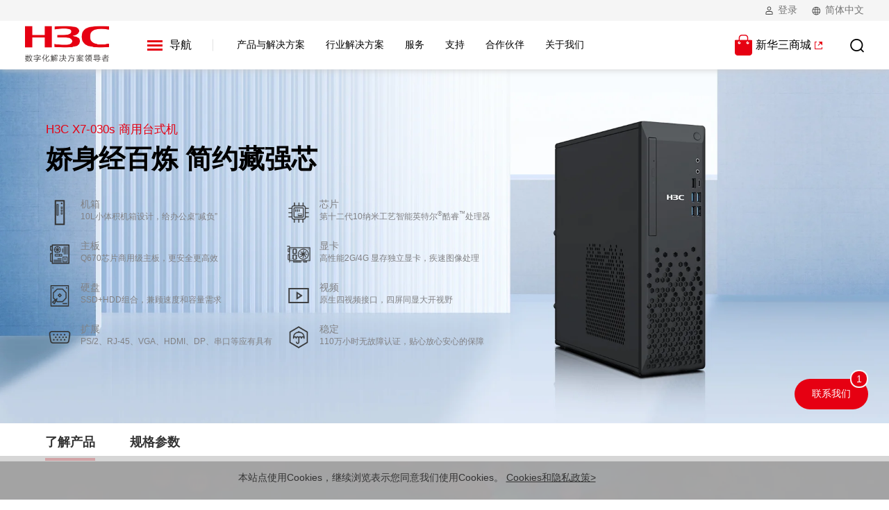

--- FILE ---
content_type: text/html
request_url: https://www.h3c.com/cn/Products_And_Solution/CommercialClientsProduct/CommercialDesktops/X7-030s/
body_size: 17643
content:
<!DOCTYPE html>
<html lang="zh-CN">
<head>
    <meta charset="utf-8">
    <meta name="renderer" content="webkit">
    <meta http-equiv="X-UA-Compatible" content="IE=edge">
    <meta content="width=device-width, initial-scale=1.0, maximum-scale=1.0, user-scalable=0" name="viewport">
    <meta name="keywords" content="H3CX7,030s商用台式机,商用台式机,新华三集团,H3C" />
    <meta name="description" content="新华三集团H3C X7-030s 商用台式机精质外在，精彩内在。H3C 商用台式机通过全方位主流商用认证。" />
    <meta name="author" content="新华三集团" />
    <meta name="Copyright" content="www.h3c.com,版权所有,不得随意转载" />
    <title>H3CX7-030s商用台式机-新华三集团-H3C</title>
    <link rel="icon" type="image/x-icon" href="/cn/tres/NewWebUI/images/favicon.ico" />
    <link rel="stylesheet" type="text/css" href="/cn/tres/NewWebUI/2020/styles/main2020.css" />
    <link rel="stylesheet" type="text/css" href="/cn/tres/NewWebUI/2022/styles/header-footer.css" />
    <link rel="stylesheet" type="text/css" href="/cn/tres/NewWebUI/2022/styles/menu.css" />
    <link rel="stylesheet" type="text/css" href="/cn/tres/NewWebUI/2020/styles/products-business.css" />
    <link rel="stylesheet" type="text/css" href="/cn/tres/NewWebUI/styles/secondStyle.css" />
    <script type="text/javascript" src="/cn/tres/NewWebUI/2020/scripts/vendor.js"></script>
    <script type="text/javascript" src="/cn/tres/NewWebUI/2020/scripts/products-business.js"></script>
</head>
<body>
<div id="wrapper">
	<!--主导航开始  -->
    <header>
        <div id="ns-header-utilities">
            <div class="ns-header-link ns-header-user">
                <p class="ns-user-nologin ns-header-link-text">登录</p>
                <p class="ns-user-text">欢迎<span>user</span><a href="#">新华三</a><a href="#">退出</a></p>
                <!-- <i class="icon iconfont iconziyuan2"></i> -->
                <ul>
                    <li>
                        <ol class="ns-login-details">
                            <li>已有账号<a href="/cn/Home/Login/">登录</a></li>
                            <li>还没有账号？<a href="/cn/Home/Registration/">注册</a></li>
                        </ol>
                    </li>
                </ul>
            </div>
            <div class="ns-header-link ns-header-global">
                <!-- <i class="icon iconfont iconziyuan3"></i> -->
                <p class="ns-language-text ns-header-link-text">简体中文</p>
                <ul>
                    <li><a class="active" href="#">简体中文</a></li>
                    <li><a href="/en/">English</a></li>
                    <li><a href="/ru/">Русский</a></li>
                    <li><a href="/jp/">日本語</a></li>
                    <li><a href="/es/">Español</a></li>
                </ul>
            </div>
        </div>
        <div id="ns-header-main">
            <div id="ns-header-menu">
                <a href="/cn/" target="_blank"><img class="ns-logo" src="/cn/tres/NewWebUI/2020/images/logo.png?v=0711" alt="H3C数字化及AI解决方案领导者" /></a>
                <button data-menuName="all">
                    <div>
                        <span></span>
                        <span></span>
                        <span></span>
                    </div>
                    导航
                </button>
                <div class="ns-header-menu-mb">
                    <span></span>
                    <span></span>
                    <span></span>
                </div>
                <ul>
                    <li data-menuName="products">产品与解决方案</li>
                    <li data-menuName="solutions">行业解决方案</li>
                    <li data-menuName="services">服务</li>
                    <li data-menuName="support">支持</li>
                    <li data-menuName="partner">合作伙伴</li>
                    <li data-menuName="about">关于我们</li>
                </ul>
            </div>
            <div id="ns-header-links">
                <a class="ns-header-mall" href="https://www.h3cmall.com/" target="_blank">新华三商城</a>
                <a class="ns-header-search" href="javascript:void(0);"><i class="icon iconfont iconziyuan4"></i></a>
            </div>
        </div>
    </header>
    <div id="wide-menu">
        <ul class="firstClass">
            <li class="hasChild" data-menuItem="products">
                <label>产品与解决方案</label>
                <ul class="secondClass">
                    <span>&lt; 返回</span>
                    <!--云与智能-->
                    <li>
                        <label>云与智能</label>
                        <div class="wide-menu-item-content">
                            <h2><a href="/cn/Products_And_Solution/CloudComputing/">云与智能</a></h2>
                            <div class="wide-menu-expend">
                                <div class="wide-menu-content-left">
                                    <ul>
<li><a href="/cn/Products_And_Solution/CloudComputing/CloudOS/" target="_blank" data-rec="">云操作系统</a></li>
<li><a href="/cn/Products_And_Solution/CloudComputing/Computing_Virtualization/" target="_blank" data-rec="">虚拟化</a></li>
<li><a href="/cn/Products_And_Solution/CloudComputing/Fusion-Architecture/" target="_blank" data-rec="">超融合</a></li>
<li><a href="/cn/Products_And_Solution/CloudComputing/Cloud_Desktop/" target="_blank" data-rec="">桌面云</a></li>
<li><a href="/cn/Products_And_Solution/CloudComputing/Big_Data/" target="_blank" data-rec="">大数据</a></li>
<li><a href="/cn/Products_And_Solution/CloudComputing/SeaSQL/" target="_blank" data-rec="">数据库</a></li>
<li><a href="/cn/Products_And_Solution/CloudComputing/AI/" target="_blank" data-rec="">人工智能</a></li>
<li><a href="/cn/Products_And_Solution/CloudComputing/Smart_City/" target="_blank" data-rec="">智慧城市</a></li>
<li><a href="/cn/Products_And_Solution/CloudComputing/Industrial_Internet/" target="_blank" data-rec="">工业互联网</a></li>
                                    </ul>
                                </div>
                                <div class="wide-menu-content-right">
                                    <h3>热门推荐</h3>
                                    <ul class="hot">
                                    </ul>
                                    <dl class="promotions">
                                    </dl>
                                </div>
                            </div>
                        </div>
                    </li>
                    <!--智能联接-->
                    <li>
                        <label>智能联接</label>
                        <div class="wide-menu-item-content">
                            <h2><a target="_blank" href="/cn/Products_And_Solution/InterConnect/Intelligent_connection/">智能联接</a></h2>
                            <div class="wide-menu-expend">
                                <div class="wide-menu-content-left">
                                    <ul>
<li><a href="/cn/Products_And_Solution/InterConnect/Solutions/Data_Center/" target="_blank" data-rec="">数据中心网络</a></li>
<li><a href="/cn/Products_And_Solution/InterConnect/Solutions/WAN/" target="_blank" data-rec="">广域网络</a></li>
<li><a href="/cn/Products_And_Solution/InterConnect/Solutions/Campus_Network/" target="_blank" data-rec="">园区网络</a></li>
<li><a href="/cn/Products_And_Solution/InterConnect/Solutions/Cloudnet/" target="_blank" data-rec="">Cloudnet云管网络</a></li>
                                    </ul>
                                    <hr />
                                    <ul>
<li><a href="/cn/Products_And_Solution/InterConnect/Products/Routers/" target="_blank" data-rec="">路由器</a></li>
<li><a href="/cn/Products_And_Solution/InterConnect/Products/Switches/" target="_blank" data-rec="">交换机</a></li>
<li><a href="/cn/Products_And_Solution/InterConnect/Products/IP_Wlan/" target="_blank" data-rec="">无线局域网</a></li>
<li><a href="/cn/Products_And_Solution/InterConnect/Products/Manage_And_Maintenance/" target="_blank" data-rec="">智能管理与运维</a></li>
<li><a href="/cn/Products_And_Solution/InterConnect/Products/Comware/" target="_blank" data-rec="">操作系统</a></li>
                                    </ul>
                                </div>
                                <div class="wide-menu-content-right">
                                    <h3>热门推荐</h3>
                                    <ul class="hot">
                                    </ul>
                                    <dl class="promotions">
<dt>
    <a href="https://www.h3c.com/cn/Products_And_Solution/InterConnect/Solutions/Intelligent_network/">
        <img src="https://resource.h3c.com/cn/202411/28/20241128_12464030_zs1_hot_2304972_473262_0.jpg" alt="zs1_hot.jpg" />
        <label>智算网络解决方案</label>
    </a>
</dt>
<dd>新华三智算网络解决方案通过灵活多样的组网方式与全场景网络调优技术，满足不同规模与场景下日益严苛的智算中心算力互联需求，兼具创新的DDC架构与经典以太架构，全面提升对多元异构算力的网络承载能力。</dd>
<dt>
    <a href="https://www.h3c.com/cn/Products_And_Solution/InterConnect/Solutions/h3c-pol/">
        <img src="https://resource.h3c.com/cn/202505/26/20250526_13767650_hot-h3c-pol_2484383_473262_0.jpg" alt="hot-h3c-pol.jpg" />
        <label>新华三全光网络5.0解决方案</label>
    </a>
</dt>
<dd>坚持“以太光+PON”融合发展路线，创新引入多通道技术，率先实现以太光与PON在无源架构层的一体化融合。</dd>
                                    </dl>
                                </div>
                            </div>
                        </div>
                    </li>
                    <!--智慧计算-->
                    <li>
                        <label>智慧计算</label>
                        <div class="wide-menu-item-content">
                            <h2><a target="_blank" href="/cn/Products_And_Solution/Server/">智慧计算</a></h2>
                            <div class="wide-menu-expend">
                                <div class="wide-menu-content-left">
                                    <h4>H3C服务器</h4>
                                    <ul>
<li><a href="/cn/Products_And_Solution/Server/H3C/Products/RackServer/" target="_blank" data-rec="">通用计算</a></li>
<li><a href="/cn/Products_And_Solution/Server/H3C/Products/GPU_Server/" target="_blank" data-rec="">人工智能计算</a></li>
<li><a href="/cn/Products_And_Solution/Server/H3C/Products/Edgeline/" target="_blank" data-rec="">边缘计算</a></li>
<li><a href="/cn/Products_And_Solution/Server/H3C/Products/BladeServer/" target="_blank" data-rec="">弹性塑合计算</a></li>
<li><a href="/cn/Products_And_Solution/Server/H3C/Products/MCS/" target="_blank" data-rec="">关键业务计算</a></li>
<li><a href="/cn/Products_And_Solution/Server/H3C/Products/Server_Management/" target="_blank" data-rec="">服务器智能管理平台</a></li>
                                    </ul>
                                    <hr />
                                    <h4>HPE服务器</h4>
                                    <ul>
<li><a href="/cn/Products_And_Solution/Server/HPE/Products/RackServer/" target="_blank" data-rec="">通用计算</a></li>
<li><a href="/cn/Products_And_Solution/Server/HPE/Products/GPU_Server/" target="_blank" data-rec="">人工智能计算</a></li>
<li><a href="/cn/Products_And_Solution/Server/HPE/Products/Edgeline/" target="_blank" data-rec="">边缘计算</a></li>
<li><a href="/cn/Products_And_Solution/Server/HPE/Products/MCS/" target="_blank" data-rec="">关键业务计算</a></li>
<li><a href="/cn/Products_And_Solution/Server/HPE/Products/BladeServer/" target="_blank" data-rec="">弹性塑合计算</a></li>
<li><a href="/cn/Products_And_Solution/Server/HPE/Products/Server_Management/" target="_blank" data-rec="">服务器智能管理平台</a></li>
                                    </ul>
                                </div>
                                <div class="wide-menu-content-right">
                                    <h3>热门推荐</h3>
                                    <ul class="hot">
                                    </ul>
                                    <dl class="promotions">
                                    </dl>
                                </div>
                            </div>
                        </div>
                    </li>
                    <!--智能存储-->
                    <li>
                        <label>智慧存储</label>
                        <div class="wide-menu-item-content">
                            <h2><a target="_blank" href="/cn/Products_And_Solution/Storage/">智慧存储</a></h2>
                            <div class="wide-menu-expend">
                                <div class="wide-menu-content-left">
                                    <h4>H3C存储</h4>
                                    <ul>
<li><a href="/cn/Products_And_Solution/Storage/H3C/Products/All-flash_Storage_Array/" target="_blank" data-rec="">企业级智能全闪存存储</a></li>
<li><a href="/cn/Products_And_Solution/Storage/H3C/Products/Hybrid_Storage_Array/" target="_blank" data-rec="">企业级智能混合闪存存储</a></li>
<li><a href="/cn/Products_And_Solution/Storage/H3C/Products/Mass_Storage_Device/" target="_blank" data-rec="">分布式存储</a></li>
<li><a href="/cn/Products_And_Solution/Storage/H3C/Products/Superfusion_System/" target="_blank" data-rec="">超融合系统</a></li>
<li><a href="/cn/Products_And_Solution/Storage/H3C/Products/Entry_Level_Storage/" target="_blank" data-rec="">入门级智能存储</a></li>
<li><a href="/cn/Products_And_Solution/Storage/H3C/Products/Data_Backup/" target="_blank" data-rec="">数据备份与保护</a></li>
<li><a href="/cn/Products_And_Solution/Storage/H3C/Products/Storage_Network_Equipment/" target="_blank" data-rec="">存储网络设备</a></li>
<li><a href="/cn/Products_And_Solution/Storage/H3C/Products/AIDP/" target="_blank" data-rec="">AI数据平台</a></li>
                                    </ul>
                                    <hr />
                                    <h4>HPE存储</h4>
                                    <ul>
<li><a href="/cn/Products_And_Solution/Storage/HPE/Products/All-flash_Storage_Array/" target="_blank" data-rec="">企业级智能全闪存存储</a></li>
<li><a href="/cn/Products_And_Solution/Storage/HPE/Products/Hybrid_Storage_Array/" target="_blank" data-rec="">企业级智能混合闪存存储</a></li>
<li><a href="/cn/Products_And_Solution/Storage/HPE/Products/Superfusion_System/" target="_blank" data-rec="">超融合系统</a></li>
<li><a href="/cn/Products_And_Solution/Storage/HPE/Products/Entry_Level_Sorage/" target="_blank" data-rec="">入门级智能存储</a></li>
<li><a href="/cn/Products_And_Solution/Storage/HPE/Products/Data_Backup/" target="_blank" data-rec="">数据备份与保护</a></li>
<li><a href="/cn/Products_And_Solution/Storage/HPE/Products/High_Density/" target="_blank" data-rec="">高密度存储型服务器</a></li>
<li><a href="/cn/Products_And_Solution/Storage/HPE/Products/Network_Equipment/" target="_blank" data-rec="">存储网络设备</a></li>
                                    </ul>
                                </div>
                                <div class="wide-menu-content-right">
                                    <h3>热门推荐</h3>
                                    <ul class="hot">
                                    </ul>
                                    <dl class="promotions">
                                    </dl>
                                </div>
                            </div>
                        </div>
                    </li>
                    <!--商用终端-->
                    <li>
                        <label>商用PC</label>
                        <div class="wide-menu-item-content">
                            <h2><a target="_blank" href="/cn/Products_And_Solution/CommercialClientsProduct/">商用PC</a></h2>
                            <div class="wide-menu-expend wide-menu-expend-horizontal">
                                <div class="wide-menu-content-center">
                                    <div class="wide-menu-content-center-block">
                                        <h4>商用台式机</h4>
                                        <ul>
<li><a href="/cn/Products_And_Solution/CommercialClientsProduct/CommercialDesktops/X700s-G2/" target="_blank" data-rec="">H3CDesk X700s G2</a></li>
<li><a href="/cn/Products_And_Solution/CommercialClientsProduct/CommercialDesktops/X700t-G2/" target="_blank" data-rec="">H3CDesk X700t G2</a></li>
<li><a href="/cn/Products_And_Solution/CommercialClientsProduct/CommercialDesktops/X500s-G2/" target="_blank" data-rec="">H3CDesk X500s G2</a></li>
<li><a href="/cn/Products_And_Solution/CommercialClientsProduct/CommercialDesktops/X500t-G2/" target="_blank" data-rec="">H3CDesk X500t G2</a></li>
<li><a href="/cn/Products_And_Solution/CommercialClientsProduct/CommercialDesktops/D500s-G2/" target="_blank" data-rec="">H3CDesk D500s G2</a></li>
<li><a href="/cn/Products_And_Solution/CommercialClientsProduct/CommercialDesktops/D500t-G2/" target="_blank" data-rec="">H3CDesk D500t G2</a></li>
<li><a href="/cn/Products_And_Solution/CommercialClientsProduct/CommercialDesktops/X700s/" target="_blank" data-rec="">H3CDesk X700s</a></li>
<li><a href="/cn/Products_And_Solution/CommercialClientsProduct/CommercialDesktops/X700t/" target="_blank" data-rec="">H3CDesk X700t</a></li>
<li><a href="/cn/Products_And_Solution/CommercialClientsProduct/CommercialDesktops/X500s/" target="_blank" data-rec="">H3CDesk X500s</a></li>
<li><a href="/cn/Products_And_Solution/CommercialClientsProduct/CommercialDesktops/X500t/" target="_blank" data-rec="">H3CDesk X500t</a></li>
<li><a href="/cn/Products_And_Solution/CommercialClientsProduct/CommercialDesktops/H3CDesk_D500s/" target="_blank" data-rec="">H3CDesk D500s</a></li>
<li><a href="/cn/Products_And_Solution/CommercialClientsProduct/CommercialDesktops/H3CDesk_D500t/" target="_blank" data-rec="">H3CDesk D500t</a></li>
<li><a href="/cn/Products_And_Solution/CommercialClientsProduct/CommercialDesktops/D5-030s/" target="_blank" data-rec="">H3C D5-030s</a></li>
<li><a href="/cn/Products_And_Solution/CommercialClientsProduct/CommercialDesktops/D5-030t/" target="_blank" data-rec="">H3C D5-030t</a></li>
<li><a href="/cn/Products_And_Solution/CommercialClientsProduct/CommercialDesktops/X5-030s/" target="_blank" data-rec="">H3C X5-030s</a></li>
<li><a href="/cn/Products_And_Solution/CommercialClientsProduct/CommercialDesktops/X5-030t/" target="_blank" data-rec="">H3C X5-030t</a></li>
<li><a href="/cn/Products_And_Solution/CommercialClientsProduct/CommercialDesktops/X5-020t/" target="_blank" data-rec="">H3C X5-020t</a></li>
<li><a href="/cn/Products_And_Solution/CommercialClientsProduct/CommercialDesktops/X7-030s/" target="_blank" data-rec="">H3C X7-030s</a></li>
                                        </ul>
                                    </div>
                                    <div class="wide-menu-content-center-block">
                                        <h4>商用笔记本</h4>
                                        <ul>
<li><a href="/cn/Products_And_Solution/CommercialClientsProduct/CommercialLaptops/Ultra14T-G3/" target="_blank" data-rec="">H3CBook Ultra 14T G3</a></li>
<li><a href="/cn/Products_And_Solution/CommercialClientsProduct/CommercialLaptops/H3CBook_Pro_14/" target="_blank" data-rec="">H3CBook Pro 14</a></li>
<li><a href="/cn/Products_And_Solution/CommercialClientsProduct/CommercialLaptops/H3CBook_Pro_14_G2/" target="_blank" data-rec="">H3CBook Pro 14 G2</a></li>
<li><a href="/cn/Products_And_Solution/CommercialClientsProduct/CommercialLaptops/H3CBook_Ultra_14/" target="_blank" data-rec="">H3CBook Ultra 14</a></li>
<li><a href="/cn/Products_And_Solution/CommercialClientsProduct/CommercialLaptops/Ultra_14T/" target="_blank" data-rec="">H3CBook Ultra 14T</a></li>
<li><a href="/cn/Products_And_Solution/CommercialClientsProduct/CommercialLaptops/H3CBook_14/" target="_blank" data-rec="">H3CBook 14</a></li>
<li><a href="/cn/Products_And_Solution/CommercialClientsProduct/CommercialLaptops/Z6-410/" target="_blank" data-rec="">H3C Z6-410</a></li>
                                        </ul>
                                    </div>
                                    <div class="wide-menu-content-center-block">
                                        <h4>商用显示器</h4>
                                        <ul>
<li><a href="/cn/Products_And_Solution/CommercialClientsProduct/CommercialMonitors/M8-271U/" target="_blank" data-rec="">H3C M8-271U</a></li>
<li><a href="/cn/Products_And_Solution/CommercialClientsProduct/CommercialMonitors/M4-271Q/" target="_blank" data-rec="">H3C M4-271Q</a></li>
<li><a href="/cn/Products_And_Solution/CommercialClientsProduct/CommercialMonitors/M4-271F/" target="_blank" data-rec="">H3C M4-271F</a></li>
<li><a href="/cn/Products_And_Solution/CommercialClientsProduct/CommercialMonitors/M4-221F/" target="_blank" data-rec="">H3C M4-221F</a></li>
<li><a href="/cn/Products_And_Solution/CommercialClientsProduct/CommercialMonitors/M4-245F/" target="_blank" data-rec="">H3C M4-245F</a></li>
<li><a href="/cn/Products_And_Solution/CommercialClientsProduct/CommercialMonitors/M4-242FD/" target="_blank" data-rec="">H3C M4-242FD</a></li>
                                        </ul>
                                    </div>
                                    <div class="wide-menu-content-center-block">
                                        <h4>配件</h4>
                                        <ul>
<li><a href="/cn/Products_And_Solution/CommercialClientsProduct/Accessories/H3C_D732/" target="_blank" data-rec="">H3CSound D732多功能会议终端</a></li>
<li><a href="/cn/Products_And_Solution/CommercialClientsProduct/Accessories/H71P/" target="_blank" data-rec="">H71P USB-C多功能扩展坞</a></li>
<li><a href="/cn/Products_And_Solution/CommercialClientsProduct/Accessories/M521W/" target="_blank" data-rec="">H3C M521W无线双模鼠标</a></li>
<li><a href="/cn/Products_And_Solution/CommercialClientsProduct/Accessories/M721W/" target="_blank" data-rec="">H3C M721W轻音无线双模鼠标</a></li>
<li><a href="/cn/Products_And_Solution/CommercialClientsProduct/Accessories/100W_MAX/" target="_blank" data-rec="">H3C 100W快速充电器</a></li>
                                        </ul>
                                    </div>
                                </div>
                            </div>
                        </div>
                    </li>
                    <!--主动安全-->
                    <li>
                        <label>主动安全</label>
                        <div class="wide-menu-item-content">
                            <h2><a target="_blank" href="/cn/Products_And_Solution/Proactive_Security/">主动安全</a></h2>
                            <div class="wide-menu-expend">
                                <div class="wide-menu-content-left">
                                    <ul>
<li><a href="https://www.h3c.com/cn/Products_And_Solution/Proactive_Security/Solutions/Security/" target="_blank" data-rec="">智算安全解决方案</a></li>
<li><a href="https://www.h3c.com/cn/Products_And_Solution/Proactive_Security/Solutions/Data/" target="_blank" data-rec="">可信数据空间安全解决方案</a></li>
<li><a href="https://www.h3c.com/cn/Products_And_Solution/InterConnect/Solutions/WAN/" target="_blank" data-rec="">AD-WAN安全解决方案</a></li>
<li><a href="https://www.h3c.com/cn/Products_And_Solution/Proactive_Security/Solutions/H3C_Trust/" target="_blank" data-rec="">零信任安全解决方案</a></li>
<li><a href="/cn/Products_And_Solution/Proactive_Security/Solutions/H3C_Cloud_Security/" target="_blank" data-rec="">云安全解决方案</a></li>
<li><a href="/cn/Products_And_Solution/Proactive_Security/Solutions/H3C_Cryptographic_Application/" target="_blank" data-rec="">商用密码应用安全性评估解决方案</a></li>
<li><a href="/cn/Products_And_Solution/Proactive_Security/Solutions/H3C_Cyberspace_range/" target="_blank" data-rec="">数字安全仿真平台</a></li>
<li><a href="https://www.h3c.com/cn/Products_And_Solution/Proactive_Security/Solutions/H3C_Data_Security/" target="_blank" data-rec="">数据安全解决方案</a></li>
<li><a href="https://www.h3c.com/cn/Products_And_Solution/Proactive_Security/Solutions/Security_Brain/" target="_blank" data-rec="">安全大脑解决方案</a></li>
                                    </ul>
                                    <hr />
                                    <ul>
<li><a href="/cn/Products_And_Solution/Proactive_Security/?tab=473296" target="_blank" data-rec="">边界安全</a></li>
<li><a href="/cn/Products_And_Solution/Proactive_Security/?tab=473297" target="_blank" data-rec="">应用安全</a></li>
<li><a href="/cn/Products_And_Solution/Proactive_Security/?tab=473298" target="_blank" data-rec="">数据安全</a></li>
<li><a href="/cn/Products_And_Solution/Proactive_Security/?tab=711540" target="_blank" data-rec="">密码安全</a></li>
<li><a href="/cn/Products_And_Solution/Proactive_Security/?tab=473299" target="_blank" data-rec="">工控安全</a></li>
<li><a href="/cn/Products_And_Solution/Proactive_Security/?tab=473300" target="_blank" data-rec="">终端安全</a></li>
<li><a href="/cn/Products_And_Solution/Proactive_Security/?tab=473302" target="_blank" data-rec="">安全管理</a></li>
<li><a href="/cn/Products_And_Solution/Proactive_Security/?tab=473303" target="_blank" data-rec="">安全检测与审计</a></li>
<li><a href="/cn/Products_And_Solution/Proactive_Security/?tab=473301" target="_blank" data-rec="">云安全</a></li>
                                    </ul>
                                </div>
                                <div class="wide-menu-content-right">
                                    <h3>热门推荐</h3>
                                    <ul class="hot">
                                    </ul>
                                    <dl class="promotions">
<dt>
    <a href="https://www.h3c.com/cn/Products_And_Solution/Proactive_Security/Solutions/Security/">
        <img src="https://resource.h3c.com/cn/202601/04/20260104_15370269_ZS_2735146_473262_0.jpg" alt="ZS.jpg" />
        <label>智算安全解决方案</label>
    </a>
</dt>
<dd>瞄准智算时代全新安全威胁，构建覆盖算力防护、模型安全、数据安全的全栈式安全防护体系，为用户业务变革与产业结构升级提供强劲智能。</dd>
<dt>
    <a href="https://www.h3c.com/cn/Products_And_Solution/Proactive_Security/Solutions/Data/">
        <img src="https://resource.h3c.com/cn/202601/04/20260104_15370270_KX_2735143_473262_0.jpg" alt="KX.jpg" />
        <label>可信数据空间安全解决方案</label>
    </a>
</dt>
<dd>严格依据国家标准，聚焦数据场景化流通与应用，打造坚实的数据流通基础设施与运营体系，确保可信数据空间平稳落地及运行。</dd>
                                    </dl>
                                </div>
                            </div>
                        </div>
                    </li>
                    <!--SMB-->
                    <li>
                        <label>Aolynk产品</label>
                        <div class="wide-menu-item-content">
                            <h2><a target="_blank" href="/cn/Products_And_Solution/SMB/">Aolynk产品</a></h2>
                            <div class="wide-menu-expend">
                                <div class="wide-menu-content-left">
                                </div>
                            </div>
                        </div>
                    </li>
                    <!--统一运维-->
                    <li>
                        <label>统一运维</label>
                        <div class="wide-menu-item-content">
                            <h2><a target="_blank" href="/cn/Products_And_Solution/Operation/">统一运维</a></h2>
                            <div class="wide-menu-expend">
                                <div class="wide-menu-content-left">
                                    <ul>
<li><a href="/cn/Products_And_Solution/Operation/Service/IT_Service/" target="_blank" data-rec="">IT服务管理咨询</a></li>
<li><a href="/cn/Products_And_Solution/Operation/Service/AIO/" target="_blank" data-rec="">AIO一站式运维管理服务</a></li>
<li><a href="/cn/Products_And_Solution/Operation/Service/SDService_NSD/" target="_blank" data-rec="">SDService-NSD网络自服务解决方案</a></li>
<li><a href="/cn/Products_And_Solution/Operation/Service/U_Center_Intelligence/" target="_blank" data-rec="">U-Center统一运维平台</a></li>
<li><a href="/cn/Products_And_Solution/Operation/Service/Business_Operation/" target="_blank" data-rec="">业务运维服务</a></li>
                                        <li><a target="_blank" href="http://anops.h3c.com/home.html">安仔远程运维服务</a></li>
                                    </ul>
                                </div>
                                <div class="wide-menu-content-right">
                                    <h3>热门推荐</h3>
                                    <ul class="hot">
<li><a href="https://www.h3c.com/cn/Service_New/Technical_Solution/Solution/Data_Center/" target="_blank" data-rec="">数据中心绿色节能</a></li>
<li><a href="https://www.h3c.com/cn/Service_New/Technical_Solution/Solution/Transformation_And_Testing/Service/TMMi/" target="_blank" data-rec="">TMMi咨询认证服务</a></li>
<li><a href="https://www.h3c.com/cn/Service_New/Products_Service/Basic_Services/" target="_blank" data-rec="">维保服务</a></li>
<li><a href="https://www.h3c.com/cn/Technical_Service/Architecture_Consulting/Continuity_Disaster_Tolerance/" target="_blank" data-rec="">业务连续性和容灾</a></li>
<li><a href="https://www.h3c.com/cn/Technical_Service/Architecture_Consulting/Data_Center_Migration/" target="_blank" data-rec="">数据中心迁移服务</a></li>
                                    </ul>
                                    <dl class="promotions">
<dt>
    <a href="https://www.h3c.com/cn/Products_And_Solution/Operation/Service/AIO/">
        <img src="https://resource.h3c.com/cn/202101/14/20210114_5505574_menu-server-aio_1375074_473262_0.jpg" alt="menu-server-aio.jpg" />
        <label>AIO一站式运维管理服务</label>
    </a>
</dt>
<dd>面向异构ICT基础架构提供一站式运维管理服务，为客户承担对应的IT服务质量和管理绩效，带动客户全面提升IT的整体服务管理水平。</dd>
                                    </dl>
                                </div>
                            </div>
                        </div>
                    </li>
                    <!--智能终端-->
                    <li>
                        <label>智能终端</label>
                        <div class="wide-menu-item-content">
                            <h2>智能终端</h2>
                            <div class="wide-menu-expend">
                                <div class="wide-menu-content-left">
                                    <ul>
                                        <li><a target="_blank" href="/cn/Products_And_Solution/IntelligentTerminalProducts/Star_Products/LinSeer_Magic_Cube/">MegaCube</a></li>
                                        <!--MegaCube-->
                                        <li><a target="_blank" href="/cn/Products_And_Solution/IntelligentTerminalProducts/Star_Products/MegaBook/">MegaBook</a></li>
                                        <!--MegaBook-->
                                        <li><a target="_blank" href="/cn/Products_And_Solution/IntelligentTerminalProducts/Star_Products/Home_Network/">Magic家用网络</a></li>
                                        <!--Magic家用网络-->
                                        <li><a target="_blank" href="/cn/Products_And_Solution/IntelligentTerminalProducts/Star_Products/MagicHub/">MagicHub云屏</a></li>
                                        <!--MagicHub云屏-->
                                    </ul>
                                </div>
                            </div>
                        </div>
                    </li>
                    <!--百业灵犀私域大模型-->
                    <li>
                        <label>灵犀智算</label>
                        <div class="wide-menu-item-content">
                            <h2><a href="/cn/Products_And_Solution/LinSeer/">灵犀智算</a></h2>
                            <div class="wide-menu-expend">
                                <div class="wide-menu-content-left">
                                    <ul>
<li><a href="/cn/Products_And_Solution/LinSeer/Linseercube/" target="_blank" data-rec="">LinSeer Cube一体机</a></li>
<li><a href="/cn/Products_And_Solution/LinSeer/Linseer/" target="_blank" data-rec="">百业灵犀私域大模型</a></li>
<li><a href="/cn/Products_And_Solution/LinSeer/LinSeer_Hub/" target="_blank" data-rec="">灵犀使能平台</a></li>
<li><a href="/cn/Products_And_Solution/LinSeer/LinSeer_ICT/" target="_blank" data-rec="">LinSeer ICT智能体</a></li>
<li><a href="/cn/Products_And_Solution/LinSeer/LinSeer_Copilot/" target="_blank" data-rec="">灵犀AI助手</a></li>
                                    </ul>
                                </div>
                            </div>
                        </div>
                    </li>
                    <!--技术解决方案-->
                    <li>
                        <label>技术解决方案</label>
                        <div class="wide-menu-item-content">
                            <h2>技术解决方案</h2>
                            <div class="wide-menu-expend">
                                <div class="wide-menu-content-left">
                                    <ul>
<li><a href="/cn/Products_And_Solution/tec_solution/SeerFabric/" target="_blank" data-rec="">SeerFabric智能无损数据中心解决方案</a></li>
<li><a href="/cn/Products_And_Solution/tec_solution/Field_Edge_Computing/" target="_blank" data-rec="">场站边缘解决方案</a></li>
<li><a href="/cn/Products_And_Solution/tec_solution/store_server_smb/?&utm_content=DM22Q2002-WBD91 " target="_blank" data-rec="">计算存储企业级解决方案</a></li>
                                    </ul>
                                </div>
                            </div>
                        </div>
                    </li>
                    <li class="viewAll"><label><a target="_blank" href="/cn/Products_And_Solution/">查看所有</a></label></li>
                </ul>
            </li>
            <li class="hasChild js-menu-wide" data-menuItem="solutions">
                <label>行业解决方案</label>
                <ul class="secondClass">
                    <span>&lt; 返回</span>
                    <li>
                        <label>行业解决方案</label>
                        <div class="wide-menu-item-content">
                            <h2><a href="/cn/IndustrySolution/">行业解决方案</a></h2>
                            <div class="wide-menu-expend">
                                <div class="wide-menu-content-left">
                                    <ul class="two-column">
<li>
  <a href="/cn/IndustrySolution/Operational/" data-rec="">运营商</a>
</li>
<li>
  <a href="/cn/IndustrySolution/Smart_Campus/" data-rec="">零碳智慧园区</a>
</li>
<li>
  <a href="/cn/IndustrySolution/Enterprise/" data-rec="">企业</a>
</li>
<li>
  <a href="/cn/IndustrySolution/Government/" data-rec="">政府</a>
</li>
<li>
  <a href="/cn/IndustrySolution/Finance/" data-rec="">金融</a>
</li>
<li>
  <a href="/cn/IndustrySolution/Medical/" data-rec="">医疗</a>
</li>
<li>
  <a href="/cn/IndustrySolution/Traffic/" data-rec="">交通</a>
</li>
<li>
  <a href="/cn/IndustrySolution/Internet_enterprise/" data-rec="">互联网</a>
</li>
<li>
  <a href="/cn/IndustrySolution/Higher_Education/" data-rec="">教育</a>
</li>
<li>
  <a href="/cn/IndustrySolution/Electricity_Energy/" data-rec="">电力能源</a>
</li>
<li>
  <a href="/cn/IndustrySolution/TV_Solution/" data-rec="">广电</a>
</li>
<li>
  <a href="/cn/IndustrySolution/SmallCompanies/" data-rec="">中小企业</a>
</li>
                                    </ul>
                                </div>
                                <div class="wide-menu-content-right">
                                    <h3>热门推荐</h3>
                                    <dl class="promotions">
<dt>
    <a href="https://www.h3c.com/medical_care/">
        <img src="https://resource.h3c.com/cn/202209/06/20220906_7762475_hot-med_1680376_473305_0.jpg" alt="hot-med.jpg" />
        <label>如何快速有效提升县域医疗水平?</label>
    </a>
</dt>
<dd>从县域医院数字化转型需求出发，新华三推出与实际应用场景紧密结合的智慧医院解决方案，提升县医院综合能力，助力县域内医疗资源整合共享。</dd>
<dt>
    <a href="https://www.h3c.com/cn/BizPortal/ChannelPartner/MarketMaterials/ResourceCenter.aspx">
        <img src="https://resource.h3c.com/cn/202210/20/20221020_7974237_shangye_hot_1585626_473305_0.jpg" alt="shangye_hot.jpg" />
        <label>合作伙伴营销资料平台上线</label>
    </a>
</dt>
<dd>最新最全的营销资料，千份营销资料，快速获取！</dd>
                                    </dl>
                                </div>
                            </div>
                        </div>
                    </li>
                </ul>
            </li>
            <li class="hasChild" data-menuItem="services">
                <label>服务</label>
                <ul class="secondClass">
                    <span>&lt; 返回</span>
                    <li class="active">
                        <label><b>技术服务解决方案</b></label>
                        <div class="wide-menu-item-content">
                            <h2><a target="_blank" href="/cn/Service_New/Technical_Solution/">技术服务解决方案</a></h2>
                            <div class="wide-menu-expend">
                                <div class="wide-menu-content-left">
                                </div>
                                <div class="wide-menu-content-right">
                                    <h3>热门推荐</h3>
                                    <ul class="hot">
<li><a href="https://www.h3c.com/cn/Service_New/Technical_Solution/Solution/Data_Center/" target="_blank" data-rec="">数据中心绿色节能</a></li>
<li><a href="https://www.h3c.com/cn/Service_New/Products_Service/Basic_Services/" target="_blank" data-rec="">维保服务</a></li>
<li><a href="/cn/Products_And_Solution/Operation/Service/AIO/" target="_blank" data-rec="">AIO一站式运维管理服务</a></li>
<li><a href="/cn/Service_New/Technical_Solution/Solution/CloudComputing/" target="_blank" data-rec="">云与智能服务</a></li>
                                    </ul>
                                    <dl class="promotions">
<dt>
    <a href="/cn/Service_New/Technical_Solution/Solution/Data_Center/Service/IC_Solution/">
        <img src="https://resource.h3c.com/cn/202512/31/20251231_15354523_导航栏 2_1843208_480236_0.jpg" alt="导航栏 2.jpg" />
        <label>微模块解决方案</label>
    </a>
</dt>
<dd>面向ICT基础设施提供的一款采用通道封闭，包含工程预制的机柜、配电、制冷、监控等功能单元的独立的小型数据中心，为客户提供数据中心整体产品及交付，全面提升客户IT服务管理水平。</dd>
                                    </dl>
                                </div>
                            </div>
                        </div>
                    </li>
                    <li>
                        <label>架构咨询</label>
                        <div class="wide-menu-item-content">
                            <h2><a target="_blank" href="/cn/Service_New/Technical_Solution/Solution/Architecture_Consulting/">架构咨询</a></h2>
                            <div class="wide-menu-expend">
                                <div class="wide-menu-content-left">
                                    <ul>
<li><a href="https://www.h3c.com/cn/Service_New/Technical_Solution/Solution/Architecture_Consulting/?jgzx=0" target="_blank" data-rec="">IT基础架构咨询</a></li>
<li><a href="https://www.h3c.com/cn/Service_New/Technical_Solution/Solution/Architecture_Consulting/?jgzx=1" target="_blank" data-rec="">网络架构咨询</a></li>
<li><a href="/cn/Service_New/Technical_Solution/Solution/Architecture_Consulting/Service/Data/" target="_blank" data-rec="">数据中心迁移</a></li>
<li><a href="/cn/Service_New/Technical_Solution/Solution/Architecture_Consulting/Service/Tolerance/" target="_blank" data-rec="">业务连续性/容灾咨询</a></li>
<li><a href="/cn/Service_New/Technical_Solution/Solution/Architecture_Consulting/Service/System/" target="_blank" data-rec="">容灾管理系统</a></li>
<li><a href="https://www.h3c.com/cn/Service_New/Technical_Solution/Solution/Architecture_Consulting/?jgzx=5" target="_blank" data-rec="">轻量化服务</a></li>
                                    </ul>
                                </div>
                                <div class="wide-menu-content-right">
                                    <h3>热门推荐</h3>
                                    <ul class="hot">
<li><a href="https://www.h3c.com/cn/Service_New/Technical_Solution/Solution/Data_Center/" target="_blank" data-rec="">数据中心绿色节能</a></li>
<li><a href="https://www.h3c.com/cn/Service_New/Products_Service/Basic_Services/" target="_blank" data-rec="">维保服务</a></li>
<li><a href="/cn/Products_And_Solution/Operation/Service/AIO/" target="_blank" data-rec="">AIO一站式运维管理服务</a></li>
<li><a href="/cn/Service_New/Technical_Solution/Solution/CloudComputing/" target="_blank" data-rec="">云与智能服务</a></li>
                                    </ul>
                                    <dl class="promotions">
<dt>
    <a href="/cn/Service_New/Technical_Solution/Solution/Data_Center/Service/IC_Solution/">
        <img src="https://resource.h3c.com/cn/202512/31/20251231_15354523_导航栏 2_1843208_480236_0.jpg" alt="导航栏 2.jpg" />
        <label>微模块解决方案</label>
    </a>
</dt>
<dd>面向ICT基础设施提供的一款采用通道封闭，包含工程预制的机柜、配电、制冷、监控等功能单元的独立的小型数据中心，为客户提供数据中心整体产品及交付，全面提升客户IT服务管理水平。</dd>
                                    </dl>
                                </div>
                            </div>
                        </div>
                    </li>
                    <li><label>H3C TaaS服务</label>
                        <div class="wide-menu-item-content">
                            <h2><a target="_blank" href="/cn/Service_New/Technical_Solution/Solution/Transformation_And_Testing/">H3C TaaS服务</a></h2>
                            <div class="wide-menu-expend">
                                <div class="wide-menu-content-left">
                                    <ul>
<li><a href="/cn/Service_New/Technical_Solution/Solution/Transformation_And_Testing/Service/Testing_system/" target="_blank" data-rec="">测试体系咨询</a></li>
<li><a href="/cn/Service_New/Technical_Solution/Solution/Transformation_And_Testing/Service/Test_platform/" target="_blank" data-rec="">测试平台建设</a></li>
<li><a href="/cn/Service_New/Technical_Solution/Solution/Transformation_And_Testing/Service/Professional_testing/" target="_blank" data-rec="">专业测试服务</a></li>
                                    </ul>
                                </div>
                                <div class="wide-menu-content-right">
                                    <h3>热门推荐</h3>
                                    <ul class="hot">
<li><a href="https://www.h3c.com/cn/Service_New/Technical_Solution/Solution/Data_Center/" target="_blank" data-rec="">数据中心绿色节能</a></li>
<li><a href="https://www.h3c.com/cn/Service_New/Products_Service/Basic_Services/" target="_blank" data-rec="">维保服务</a></li>
<li><a href="/cn/Products_And_Solution/Operation/Service/AIO/" target="_blank" data-rec="">AIO一站式运维管理服务</a></li>
<li><a href="/cn/Service_New/Technical_Solution/Solution/CloudComputing/" target="_blank" data-rec="">云与智能服务</a></li>
                                    </ul>
                                    <dl class="promotions">
<dt>
    <a href="/cn/Service_New/Technical_Solution/Solution/Data_Center/Service/IC_Solution/">
        <img src="https://resource.h3c.com/cn/202512/31/20251231_15354523_导航栏 2_1843208_480236_0.jpg" alt="导航栏 2.jpg" />
        <label>微模块解决方案</label>
    </a>
</dt>
<dd>面向ICT基础设施提供的一款采用通道封闭，包含工程预制的机柜、配电、制冷、监控等功能单元的独立的小型数据中心，为客户提供数据中心整体产品及交付，全面提升客户IT服务管理水平。</dd>
                                    </dl>
                                </div>
                            </div>
                        </div>
                    </li>
                    <li><label>统一运维</label>
                        <div class="wide-menu-item-content">
                            <h2><a target="_blank" href="/cn/Products_And_Solution/Operation/">统一运维</a></h2>
                            <div class="wide-menu-expend">
                                <div class="wide-menu-content-left">
                                    <ul>
<li><a href="/cn/Products_And_Solution/Operation/Service/IT_Service/" target="_blank" data-rec="">IT服务管理咨询</a></li>
<li><a href="/cn/Products_And_Solution/Operation/Service/AIO/" target="_blank" data-rec="">AIO一站式运维管理服务</a></li>
<li><a href="/cn/Products_And_Solution/Operation/Service/SDService_NSD/" target="_blank" data-rec="">SDService-NSD网络自服务解决方案</a></li>
<li><a href="/cn/Products_And_Solution/Operation/Service/U_Center_Intelligence/" target="_blank" data-rec="">U-Center统一运维平台</a></li>
<li><a href="/cn/Products_And_Solution/Operation/Service/Business_Operation/" target="_blank" data-rec="">业务运维服务</a></li>
                                        <li><a target="_blank" href="http://anops.h3c.com/home.html">安仔远程运维服务</a></li>
                                    </ul>
                                </div>
                                <div class="wide-menu-content-right">
                                    <h3>热门推荐</h3>
                                    <ul class="hot">
<li><a href="https://www.h3c.com/cn/Service_New/Technical_Solution/Solution/Data_Center/" target="_blank" data-rec="">数据中心绿色节能</a></li>
<li><a href="https://www.h3c.com/cn/Service_New/Products_Service/Basic_Services/" target="_blank" data-rec="">维保服务</a></li>
<li><a href="/cn/Products_And_Solution/Operation/Service/AIO/" target="_blank" data-rec="">AIO一站式运维管理服务</a></li>
<li><a href="/cn/Service_New/Technical_Solution/Solution/CloudComputing/" target="_blank" data-rec="">云与智能服务</a></li>
                                    </ul>
                                    <dl class="promotions">
<dt>
    <a href="/cn/Service_New/Technical_Solution/Solution/Data_Center/Service/IC_Solution/">
        <img src="https://resource.h3c.com/cn/202512/31/20251231_15354523_导航栏 2_1843208_480236_0.jpg" alt="导航栏 2.jpg" />
        <label>微模块解决方案</label>
    </a>
</dt>
<dd>面向ICT基础设施提供的一款采用通道封闭，包含工程预制的机柜、配电、制冷、监控等功能单元的独立的小型数据中心，为客户提供数据中心整体产品及交付，全面提升客户IT服务管理水平。</dd>
                                    </dl>
                                </div>
                            </div>
                        </div>
                    </li>
                    <li><label>数据中心</label>
                        <div class="wide-menu-item-content">
                            <h2><a target="_blank" href="/cn/Service_New/Technical_Solution/Solution/Data_Center/">数据中心</a></h2>
                            <div class="wide-menu-expend">
                                <div class="wide-menu-content-left">
                                    <ul>
<li><a href="/cn/Service_New/Technical_Solution/Solution/Data_Center/Service/IC_Solution/" target="_blank" data-rec="">微模块解决方案</a></li>
<li><a href="/cn/Service_New/Technical_Solution/Solution/Data_Center/Service/Digital_Transformation(BIM)/" target="_blank" data-rec="">数字化数据中心（BIM）</a></li>
<li><a href="https://www.h3c.com/cn/Technical_Service/DataCenter/Consultation/" target="_blank" data-rec="">咨询</a></li>
<li><a href="https://www.h3c.com/cn/Technical_Service/DataCenter/Design/" target="_blank" data-rec="">设计</a></li>
<li><a href="https://www.h3c.com/cn/Technical_Service/DataCenter/Implementation/" target="_blank" data-rec="">实施</a></li>
<li><a href="https://www.h3c.com/cn/Technical_Service/DataCenter/Verification_and_maintenance/" target="_blank" data-rec="">验证及运维</a></li>
                                    </ul>
                                </div>
                                <div class="wide-menu-content-right">
                                    <h3>热门推荐</h3>
                                    <ul class="hot">
<li><a href="https://www.h3c.com/cn/Service_New/Technical_Solution/Solution/Data_Center/" target="_blank" data-rec="">数据中心绿色节能</a></li>
<li><a href="https://www.h3c.com/cn/Service_New/Products_Service/Basic_Services/" target="_blank" data-rec="">维保服务</a></li>
<li><a href="/cn/Products_And_Solution/Operation/Service/AIO/" target="_blank" data-rec="">AIO一站式运维管理服务</a></li>
<li><a href="/cn/Service_New/Technical_Solution/Solution/CloudComputing/" target="_blank" data-rec="">云与智能服务</a></li>
                                    </ul>
                                    <dl class="promotions">
<dt>
    <a href="/cn/Service_New/Technical_Solution/Solution/Data_Center/Service/IC_Solution/">
        <img src="https://resource.h3c.com/cn/202512/31/20251231_15354523_导航栏 2_1843208_480236_0.jpg" alt="导航栏 2.jpg" />
        <label>微模块解决方案</label>
    </a>
</dt>
<dd>面向ICT基础设施提供的一款采用通道封闭，包含工程预制的机柜、配电、制冷、监控等功能单元的独立的小型数据中心，为客户提供数据中心整体产品及交付，全面提升客户IT服务管理水平。</dd>
                                    </dl>
                                </div>
                            </div>
                        </div>
                    </li>
                    <li><label>云与智能服务</label>
                        <div class="wide-menu-item-content">
                            <h2><a target="_blank" href="/cn/Service_New/Technical_Solution/Solution/CloudComputing/">云与智能服务</a></h2>
                            <div class="wide-menu-expend">
                                <div class="wide-menu-content-left">
                                    <ul>
<li><a href="/cn/Service_New/Technical_Solution/Solution/CloudComputing/Service/Integration/" target="_blank" data-rec="">云集成服务</a></li>
<li><a href="/cn/Service_New/Technical_Solution/Solution/CloudComputing/Service/Migration/" target="_blank" data-rec="">云迁移服务</a></li>
<li><a href="/cn/Service_New/Technical_Solution/Solution/CloudComputing/Service/Operation/" target="_blank" data-rec="">云运维服务</a></li>
<li><a href="/cn/Service_New/Technical_Solution/Solution/CloudComputing/Service/Maintenance/" target="_blank" data-rec="">云运营服务</a></li>
<li><a href="/cn/Service_New/Technical_Solution/Solution/CloudComputing/Service/Big_Data/" target="_blank" data-rec="">大数据服务</a></li>
                                    </ul>
                                </div>
                                <div class="wide-menu-content-right">
                                    <h3>热门推荐</h3>
                                    <ul class="hot">
<li><a href="https://www.h3c.com/cn/Service_New/Technical_Solution/Solution/Data_Center/" target="_blank" data-rec="">数据中心绿色节能</a></li>
<li><a href="https://www.h3c.com/cn/Service_New/Products_Service/Basic_Services/" target="_blank" data-rec="">维保服务</a></li>
<li><a href="/cn/Products_And_Solution/Operation/Service/AIO/" target="_blank" data-rec="">AIO一站式运维管理服务</a></li>
<li><a href="/cn/Service_New/Technical_Solution/Solution/CloudComputing/" target="_blank" data-rec="">云与智能服务</a></li>
                                    </ul>
                                    <dl class="promotions">
<dt>
    <a href="/cn/Service_New/Technical_Solution/Solution/Data_Center/Service/IC_Solution/">
        <img src="https://resource.h3c.com/cn/202512/31/20251231_15354523_导航栏 2_1843208_480236_0.jpg" alt="导航栏 2.jpg" />
        <label>微模块解决方案</label>
    </a>
</dt>
<dd>面向ICT基础设施提供的一款采用通道封闭，包含工程预制的机柜、配电、制冷、监控等功能单元的独立的小型数据中心，为客户提供数据中心整体产品及交付，全面提升客户IT服务管理水平。</dd>
                                    </dl>
                                </div>
                            </div>
                        </div>
                    </li>
                    <!--安全服务与运营-->
                    <li>
                        <label>安全服务与运营</label>
                        <div class="wide-menu-item-content">
                            <h2><a target="_blank" href="/cn/Service_New/Technical_Solution/Solution/Security_Service/">安全服务与运营</a></h2>
                            <div class="wide-menu-expend">
                                <div class="wide-menu-content-left">
                                    <h4>专业安全服务</h4>
                                    <ul>
<li><a href="/cn/Service_New/Technical_Solution/Solution/Security_Service/?safety=4" target="_blank" data-rec="">教育培训</a></li>
<li><a href="/cn/Service_New/Technical_Solution/Solution/Security_Service/?safety=3" target="_blank" data-rec="">攻防对抗</a></li>
<li><a href="/cn/Service_New/Technical_Solution/Solution/Security_Service/?safety=2" target="_blank" data-rec="">工程实施</a></li>
<li><a href="/cn/Service_New/Technical_Solution/Solution/Security_Service/?safety=1" target="_blank" data-rec="">咨询规划</a></li>
<li><a href="/cn/Service_New/Technical_Solution/Solution/Security_Service/?safety=0" target="_blank" data-rec="">风险评估</a></li>
                                    </ul>
                                    <hr />
                                    <h4>安全运营服务</h4>
                                    <ul>
<li><a href="/cn/Service_New/Technical_Solution/Solution/Security_Service/?serve=2" target="_blank" data-rec="">威胁检测与响应服务MDR</a></li>
<li><a href="/cn/Service_New/Technical_Solution/Solution/Security_Service/?serve=1" target="_blank" data-rec="">安全托管服务MSS</a></li>
<li><a href="/cn/Service_New/Technical_Solution/Solution/Security_Service/?serve=0" target="_blank" data-rec="">安全SaaS服务</a></li>
                                    </ul>
                                </div>
                                <div class="wide-menu-content-right">
                                    <h3>热门推荐</h3>
                                    <ul class="hot">
<li><a href="https://www.h3c.com/cn/Service_New/Technical_Solution/Solution/Data_Center/" target="_blank" data-rec="">数据中心绿色节能</a></li>
<li><a href="https://www.h3c.com/cn/Service_New/Products_Service/Basic_Services/" target="_blank" data-rec="">维保服务</a></li>
<li><a href="/cn/Products_And_Solution/Operation/Service/AIO/" target="_blank" data-rec="">AIO一站式运维管理服务</a></li>
<li><a href="/cn/Service_New/Technical_Solution/Solution/CloudComputing/" target="_blank" data-rec="">云与智能服务</a></li>
                                    </ul>
                                    <dl class="promotions">
<dt>
    <a href="/cn/Service_New/Technical_Solution/Solution/Data_Center/Service/IC_Solution/">
        <img src="https://resource.h3c.com/cn/202512/31/20251231_15354523_导航栏 2_1843208_480236_0.jpg" alt="导航栏 2.jpg" />
        <label>微模块解决方案</label>
    </a>
</dt>
<dd>面向ICT基础设施提供的一款采用通道封闭，包含工程预制的机柜、配电、制冷、监控等功能单元的独立的小型数据中心，为客户提供数据中心整体产品及交付，全面提升客户IT服务管理水平。</dd>
                                    </dl>
                                </div>
                            </div>
                        </div>
                    </li>
                    <li class="ns-no-children">
                        <label><b>产品支持服务</b></label>
                    </li>
                    <li><label>技术维护服务</label>
                        <div class="wide-menu-item-content">
                            <h2><a target="_blank" href="/cn/Service_New/Products_Service/Basic_Services/">技术维护服务</a></h2>
                            <div class="wide-menu-expend">
                                <div class="wide-menu-content-left">
                                    <ul>
<li><a href="/cn/Service_New/Products_Service/Basic_Services/?target=481082" target="_blank" data-rec="">基础技术维护服务</a></li>
<li><a href="/cn/Service_New/Products_Service/Basic_Services/?target=481082" target="_blank" data-rec="">主动式技术维护服务</a></li>
<li><a href="/cn/Service_New/Products_Service/Basic_Services/?target=481082" target="_blank" data-rec="">ICT专业技术运维服务</a></li>
                                    </ul>
                                </div>
                                <div class="wide-menu-content-right">
                                    <h3>热门推荐</h3>
                                    <ul class="hot">
<li><a href="https://www.h3c.com/cn/Service_New/Technical_Solution/Solution/Data_Center/" target="_blank" data-rec="">数据中心绿色节能</a></li>
<li><a href="https://www.h3c.com/cn/Service_New/Products_Service/Basic_Services/" target="_blank" data-rec="">维保服务</a></li>
<li><a href="/cn/Products_And_Solution/Operation/Service/AIO/" target="_blank" data-rec="">AIO一站式运维管理服务</a></li>
<li><a href="/cn/Service_New/Technical_Solution/Solution/CloudComputing/" target="_blank" data-rec="">云与智能服务</a></li>
                                    </ul>
                                    <dl class="promotions">
<dt>
    <a href="/cn/Service_New/Technical_Solution/Solution/Data_Center/Service/IC_Solution/">
        <img src="https://resource.h3c.com/cn/202512/31/20251231_15354523_导航栏 2_1843208_480236_0.jpg" alt="导航栏 2.jpg" />
        <label>微模块解决方案</label>
    </a>
</dt>
<dd>面向ICT基础设施提供的一款采用通道封闭，包含工程预制的机柜、配电、制冷、监控等功能单元的独立的小型数据中心，为客户提供数据中心整体产品及交付，全面提升客户IT服务管理水平。</dd>
                                    </dl>
                                </div>
                            </div>
                        </div>
                    </li>
                    <li><label>云软件技术支持服务</label>
                        <div class="wide-menu-item-content">
                            <h2><a target="_blank" href="/cn/Service_New/Products_Service/Cloud_Software/">云软件技术支持服务</a></h2>
                            <div class="wide-menu-expend">
                                <div class="wide-menu-content-left">
                                    <ul>
<li><a href="/cn/Service_New/Products_Service/Cloud_Software/Special_Service/Software_support/" target="_blank" data-rec="">大数据软件技术支持服务</a></li>
<li><a href="/cn/Service_New/Products_Service/Cloud_Software/Special_Service/Cloud_software/" target="_blank" data-rec="">云计算软件技术支持服务</a></li>
                                    </ul>
                                </div>
                                <div class="wide-menu-content-right">
                                    <h3>热门推荐</h3>
                                    <ul class="hot">
<li><a href="https://www.h3c.com/cn/Service_New/Technical_Solution/Solution/Data_Center/" target="_blank" data-rec="">数据中心绿色节能</a></li>
<li><a href="https://www.h3c.com/cn/Service_New/Products_Service/Basic_Services/" target="_blank" data-rec="">维保服务</a></li>
<li><a href="/cn/Products_And_Solution/Operation/Service/AIO/" target="_blank" data-rec="">AIO一站式运维管理服务</a></li>
<li><a href="/cn/Service_New/Technical_Solution/Solution/CloudComputing/" target="_blank" data-rec="">云与智能服务</a></li>
                                    </ul>
                                    <dl class="promotions">
<dt>
    <a href="/cn/Service_New/Technical_Solution/Solution/Data_Center/Service/IC_Solution/">
        <img src="https://resource.h3c.com/cn/202512/31/20251231_15354523_导航栏 2_1843208_480236_0.jpg" alt="导航栏 2.jpg" />
        <label>微模块解决方案</label>
    </a>
</dt>
<dd>面向ICT基础设施提供的一款采用通道封闭，包含工程预制的机柜、配电、制冷、监控等功能单元的独立的小型数据中心，为客户提供数据中心整体产品及交付，全面提升客户IT服务管理水平。</dd>
                                    </dl>
                                </div>
                            </div>
                        </div>
                    </li>
                    <li><label>智能终端服务</label>
                        <div class="wide-menu-item-content">
                            <h2><a target="_blank" href="/cn/Service_New/Products_Service/Intelligent_Terminal/">智能终端服务</a></h2>
                            <div class="wide-menu-expend">
                                <div class="wide-menu-content-left">
                                    <ul>
<li><a href="/cn/Service_New/Products_Service/Intelligent_Terminal/Special_Service/MegaBook/" target="_blank" data-rec="">MegaBook等计算机平板服务</a></li>
<li><a href="/cn/Service_New/Products_Service/Intelligent_Terminal/Special_Service/Magic/" target="_blank" data-rec="">全屋网络、家庭路由器等网络类产品服务</a></li>
<li><a href="/cn/Service_New/Products_Service/Intelligent_Terminal/Special_Service/MagicHub/" target="_blank" data-rec="">云屏产品服务</a></li>
                                    </ul>
                                </div>
                                <div class="wide-menu-content-right">
                                    <h3>热门推荐</h3>
                                    <ul class="hot">
<li><a href="https://www.h3c.com/cn/Service_New/Technical_Solution/Solution/Data_Center/" target="_blank" data-rec="">数据中心绿色节能</a></li>
<li><a href="https://www.h3c.com/cn/Service_New/Products_Service/Basic_Services/" target="_blank" data-rec="">维保服务</a></li>
<li><a href="/cn/Products_And_Solution/Operation/Service/AIO/" target="_blank" data-rec="">AIO一站式运维管理服务</a></li>
<li><a href="/cn/Service_New/Technical_Solution/Solution/CloudComputing/" target="_blank" data-rec="">云与智能服务</a></li>
                                    </ul>
                                    <dl class="promotions">
<dt>
    <a href="/cn/Service_New/Technical_Solution/Solution/Data_Center/Service/IC_Solution/">
        <img src="https://resource.h3c.com/cn/202512/31/20251231_15354523_导航栏 2_1843208_480236_0.jpg" alt="导航栏 2.jpg" />
        <label>微模块解决方案</label>
    </a>
</dt>
<dd>面向ICT基础设施提供的一款采用通道封闭，包含工程预制的机柜、配电、制冷、监控等功能单元的独立的小型数据中心，为客户提供数据中心整体产品及交付，全面提升客户IT服务管理水平。</dd>
                                    </dl>
                                </div>
                            </div>
                        </div>
                    </li>
                    <li><label>商用终端服务<br /><span style="font-size: .8em;">（台式机 笔记本 显示器）</span></label>
                        <div class="wide-menu-item-content">
                            <h2><a target="_blank" href="/cn/Service_New/Products_Service/CommercialClients_Service/">商用终端服务<br /><span style="font-size: .8em;">（台式机 笔记本 显示器）</span></a></h2>
                            <div class="wide-menu-expend">
                                <div class="wide-menu-content-left">
                                    <ul>
<li><a href="https://www.h3c.com/cn/home/right_float/contact_us/" target="_blank" data-rec="">更多服务支持</a></li>
<li><a href="https://www.h3c.com/cn/Service/Document_Software/Document_Center/Commercial_terminal/" target="_blank" data-rec="">产品资料下载</a></li>
<li><a href="https://www.h3c.com/cn/Service/Document_Software/Software_Download/Commercial_terminal/" target="_blank" data-rec="">驱动程序下载</a></li>
<li><a href="https://www.h3c.com/cn/home/right_float/contact_us/pc_service/default.htm?page=3" target="_blank" data-rec="">服务政策查询</a></li>
<li><a href="https://www.h3c.com/cn/home/right_float/contact_us/pc_service/default.htm?page=2" target="_blank" data-rec="">服务产品查询</a></li>
<li><a href="https://www.h3c.com/cn/home/right_float/contact_us/pc_service/default.htm?page=1" target="_blank" data-rec="">服务网点查询</a></li>
                                    </ul>
                                </div>
                                <div class="wide-menu-content-right">
                                    <h3>热门推荐</h3>
                                    <ul class="hot">
<li><a href="https://www.h3c.com/cn/Service_New/Technical_Solution/Solution/Data_Center/" target="_blank" data-rec="">数据中心绿色节能</a></li>
<li><a href="https://www.h3c.com/cn/Service_New/Products_Service/Basic_Services/" target="_blank" data-rec="">维保服务</a></li>
<li><a href="/cn/Products_And_Solution/Operation/Service/AIO/" target="_blank" data-rec="">AIO一站式运维管理服务</a></li>
<li><a href="/cn/Service_New/Technical_Solution/Solution/CloudComputing/" target="_blank" data-rec="">云与智能服务</a></li>
                                    </ul>
                                    <dl class="promotions">
<dt>
    <a href="/cn/Service_New/Technical_Solution/Solution/Data_Center/Service/IC_Solution/">
        <img src="https://resource.h3c.com/cn/202512/31/20251231_15354523_导航栏 2_1843208_480236_0.jpg" alt="导航栏 2.jpg" />
        <label>微模块解决方案</label>
    </a>
</dt>
<dd>面向ICT基础设施提供的一款采用通道封闭，包含工程预制的机柜、配电、制冷、监控等功能单元的独立的小型数据中心，为客户提供数据中心整体产品及交付，全面提升客户IT服务管理水平。</dd>
                                    </dl>
                                </div>
                            </div>
                        </div>
                    </li>
                    <li>
                        <label><a href="/cn/BizPortal/ChannelPartner/AuthAgent/SPRegisterDealer.aspx">服务商认证</a></label>
                    </li>
                </ul>
            </li>
            <li class="hasChild" data-menuItem="support">
                <label>支持</label>
                <ul class="secondClass">
                    <span>&lt; 返回</span>
                    <li><label>服务支持中心</label></a>
                        <div class="wide-menu-item-content">
                            <h2><a target="_blank" href="/cn/Service/Online_Help/">服务支持中心</a></h2>
                            <div class="wide-menu-expend wide-menu-expend-horizontal">
                                <div class="wide-menu-content-center">
                                    <div class="wide-menu-content-center-block">
                                        <h4>技术支持</h4>
                                        <ul>
                                            <li><a target="_blank" href="/cn/Service/Online_Help/iService/">iService</a></li>
                                            <li><a target="_blank" href="/cn/BizPortal/ServiceSupport/TechnicalSupport/OnlineSupport.aspx">在线技术支持<br /><span style="font-size: .8em;">(服务器及存储)</span></a></li>
                                            <li><a target="_blank" href=" https://h3c.soboten.com/chat/pc/v6/index.html?sysnum=75fecb6f76a140b29eeb7ba8cf9b0e81&channelid=2">商用终端在线客服<br /><span style="font-size: .8em;">（台式机及笔记本）</span></a></li>
                                            <li><a target="_blank" href="/cn/home/qr/default.htm?id=479">智能终端在线客服</a></li>
                                            <li><a target="_blank" href="/cn/Service/Online_Help/H3CService/">新华三服务APP</a></li>
                                            <li><a target="_blank" href="https://support.hpe.com/hpsc/wc/public/viewDetails?index=0">HPE产品支持中心</a></li>
                                            <li><a target="_blank" href="https://zhiliao.h3c.com/">知了社区</a></li>
                                        </ul>
                                    </div>
                                    <div class="wide-menu-content-center-block">
                                        <h4>自助服务</h4>
                                        <ul>
                                            <li><a target="_blank" href="https://es.h3c.com/">保修期查询</a></li>
                                            <li><a target="_blank" href="https://channel.h3c.com/channel/system/VerifyBarcode.jsp">条码防伪查询</a></li>
                                            <li><a target="_blank" href="https://new-licensing.h3c.com/website/anonymous/navIndex/zh-CN/activate/input-license">授权业务</a></li>
                                            <li><a target="_blank" href="/cn/Service/Policy_Trends/Product_Periods/">产品生命周期</a></li>
                                            <li><a target="_blank" href="/cn/Service/Online_Help/psirt/">安全通告</a></li>
                                            <li><a target="_blank" href="/cn/Service/Document_Software/Search_Problem/">已知问题查询</a></li>
                                            <li><a target="_blank" href="/cn/BizPortal/Software/SoftwareMaintenance.aspx">软件授权有效期文件</a></li>
                                            <li><a target="_blank" href="/cn/BizPortal/OnlineSurvey/DeviceUpCodeSearch.aspx">设备升级码查询</a></li>
                                        </ul>
                                    </div>
                                </div>
                                <div class="wide-menu-content-right">
                                </div>
                            </div>
                        </div>
                    </li>
                    <!-- 技术培训与认证 -->
                    <li>
                        <label><a href="https://c.h3c.com/cn/">技术培训与认证</a></label>
                        <div class="wide-menu-item-content">
                            <h2><a target="_blank" href="https://c.h3c.com/cn/">技术培训与认证</h2>
                            <div class="wide-menu-expend">
                                <div class="wide-menu-content-left">
                                    <ul>
                                        <li>&nbsp; </li>
                                        <li>&nbsp; </li>
                                    </ul>
                                </div>
                                <div class="wide-menu-content-right">
                                    <h3>热门推荐</h3>
                                    <dl class="promotions">
<dt>
    <a href="https://www.h3c.com/cn/pub/2026_Event/h3c_cup2026/">
        <img src="https://resource.h3c.com/cn/202512/31/20251231_15353854_15XHSB_DH_2732966_628758_0.jpg" alt="15XHSB_DH.jpg" />
        <label>第15届新华三杯</label>
    </a>
</dt>
<dd></dd>
                                    </dl>
                                </div>
                            </div>
                        </div>
                    </li>
                    <!-- 文档中心 -->
                    <li><label><a target="_blank" href="/cn/Service/Document_Software/Document_Center/">文档中心</a></label></a>
                        <div class="wide-menu-item-content">
                            <h2><a target="_blank" href="/cn/Service/Document_Software/Document_Center/">文档中心</a></h2>
                            <div class="wide-menu-expend">
                                <div class="wide-menu-content-left">
                                    <ul>
                                        <li class="special"><a href="https://www.h3c.com/cn/BizPortal/BaseSearch/advanced-search.html?q0=" target="_blank">高级搜索</a></li>
                                        <li class="special"><a href="https://wiki.h3c.com/cn/" target="_blank">ICT知识百科</a></li>
                                        <li>
                                            <ul>
<li><a href="/cn/Service/Document_Software/Document_Center/H3Cloud/" target="_blank" data-rec="">云计算</a></li>
<li><a href="/cn/Service/Document_Software/Document_Center/Big_Data/" target="_blank" data-rec="">大数据</a></li>
<li><a href="/cn/Service/Document_Software/Document_Center/Routers/" target="_blank" data-rec="">路由器</a></li>
<li><a href="/cn/Service/Document_Software/Document_Center/Switches/" target="_blank" data-rec="">交换机</a></li>
<li><a href="/cn/Service/Document_Software/Document_Center/Wlan/" target="_blank" data-rec="">无线</a></li>
<li><a href="/cn/Service/Document_Software/Document_Center/IoT/" target="_blank" data-rec="">物联网</a></li>
<li><a href="/cn/Service/Document_Software/Document_Center/IP_Security/" target="_blank" data-rec="">安全</a></li>
<li><a href="/cn/Service/Document_Software/Document_Center/Transceiver_Modules/" target="_blank" data-rec="">光模块</a></li>
<li><a href="/cn/Service/Document_Software/Document_Center/SDN/" target="_blank" data-rec="">智能管理与运维</a></li>
<li><a href="/cn/Service/Document_Software/Document_Center/LTE/" target="_blank" data-rec="">移动通信</a></li>
<li><a href="/cn/Service/Document_Software/Document_Center/Server/" target="_blank" data-rec="">服务器</a></li>
<li><a href="/cn/Service/Document_Software/Document_Center/Storage/" target="_blank" data-rec="">存储</a></li>
<li><a href="/cn/Service/Document_Software/Document_Center/EPON/" target="_blank" data-rec="">PON</a></li>
<li><a href="/cn/Service/Document_Software/Document_Center/ICG/" target="_blank" data-rec="">ICG信息通信</a></li>
<li><a href="/cn/Service/Document_Software/Document_Center/EPCN/" target="_blank" data-rec="">EPCN网关</a></li>
<li><a href="/cn/Service/Document_Software/Document_Center/License_Server/" target="_blank" data-rec="">License Server</a></li>
<li><a href="/cn/Service/Document_Software/Document_Center/Other_Product/" target="_blank" data-rec="">其它产品</a></li>
<li><a href="/cn/Service/Document_Software/Document_Center/IntelligentTerminal/" target="_blank" data-rec="">智能终端</a></li>
<li><a href="/cn/Service/Document_Software/Document_Center/Transmission/" target="_blank" data-rec="">传输产品</a></li>
<li><a href="/cn/Service/Document_Software/Document_Center/Oasis/" target="_blank" data-rec="">云简网络</a></li>
<li><a href="/cn/Service/Document_Software/Document_Center/Commercial_terminal/" target="_blank" data-rec="">商用终端</a></li>
<li><a href="/cn/Service/Document_Software/Document_Center/AIGC/" target="_blank" data-rec="">AIGC</a></li>
<li><a href="/cn/Service/Document_Software/Document_Center/SMB/" target="_blank" data-rec="">Aolynk产品</a></li>
<li><a href="/cn/Service/Document_Software/Document_Center/NingOS/" target="_blank" data-rec="">磐宁NingOS</a></li>
                                            </ul>
                                        </li>
                                    </ul>
                                </div>
                            </div>
                        </div>
                    </li>
                    <!-- 软件下载 -->
                    <li><label><a target="_blank" href="/cn/Service/Document_Software/Software_Download/">软件下载</a></label></a>
                        <div class="wide-menu-item-content">
                            <h2><a target="_blank" href="/cn/Service/Document_Software/Software_Download/">软件下载</a></h2>
                        </div>
                    </li>
                    <!-- 工具专区 -->
                    <li><label><a target="_blank" href="/cn/Service/Document_Software/Document_Center/Home/Switches/00-Public/Tool/">工具专区</a></label></a>
                        <div class="wide-menu-item-content">
                            <h2><a target="_blank" href="/cn/Service/Document_Software/Document_Center/Home/Switches/00-Public/Tool/">工具专区</a></h2>
                            <div class="wide-menu-expend">
                                <div class="wide-menu-content-left">
                                    <ul>
                                        <li><a target="_blank" href="https://wiki.h3c.com/cn/">ICT知识百科</a></li>
                                        <li><a href="https://www.h3c.com/cn/home/qr/default.htm?id=1171">H3C个人资料库</a></li>
                                        <li><a href="/cn/Service/Document_Software/Document_Center/Home/Switches/00-Public/Tool/?anchor=part1">规划设计工具</a></li>
                                        <li><a href="/cn/Service/Document_Software/Document_Center/Home/Switches/00-Public/Tool/?anchor=part2">安装工具</a></li>
                                        <li><a href="/cn/Service/Document_Software/Document_Center/Home/Switches/00-Public/Tool/?anchor=part3">配置工具</a></li>
                                        <li><a href="/cn/Service/Document_Software/Document_Center/Home/Switches/00-Public/Tool/?anchor=part4">维护工具</a></li>
                                    </ul>
                                </div>
                                <div class="wide-menu-content-right">
                                </div>
                            </div>
                        </div>
                    </li>
                    <!--政策动态-->
                    <li><label>政策动态</label></a>
                        <div class="wide-menu-item-content">
                            <h2><a target="_blank" href="/cn/Service/Policy_Trends/">政策动态</a></h2>
                            <div class="wide-menu-expend">
                                <div class="wide-menu-content-left">
                                    <ul>
                                        <li><a href="/cn/Service/Service_Notice/">服务公告</a></li>
                                        <li><a href="/cn/Service/Policy_Trends/Service_Policy/">服务政策</a></li>
                                        <li><a href="/cn/Service/Policy_Trends/Service_News/">服务新闻</a></li>
                                        <li><a href="/cn/Service/Policy_Trends/Terms_of_service/">维保服务说明</a></li>
                                        <li><a href="/cn/Service/Policy_Trends/Channel_Service/">合作伙伴服务标准</a></li>
                                    </ul>
                                </div>
                                <div class="wide-menu-content-right">
                                </div>
                            </div>
                        </div>
                    </li>
                    <!--技术博客-->
                    <li><label>技术博客</label></a>
                        <div class="wide-menu-item-content">
                            <h2><a target="_blank" href="/cn/Service/Technical_Blogs/">技术博客</a></h2>
                            <div class="wide-menu-expend">
                                <div class="wide-menu-content-left">
                                    <ul>
                                    </ul>
                                </div>
                                <div class="wide-menu-content-right">
                                </div>
                            </div>
                        </div>
                    </li>
                </ul>
            </li>
            <li class="hasChild" data-menuItem="partner">
                <label>合作伙伴</label>
                <ul class="secondClass">
                    <span>&lt; 返回</span>
                    <li>
                        <label>成为合作伙伴</label>
                        <div class="wide-menu-item-content">
                            <h2><a target="_blank" href="/cn/Partner/Become_Partner/">成为合作伙伴</a></h2>
                            <div class="wide-menu-expend">
                                <div class="wide-menu-content-left">
                                    <ul>
                                        <li><a href="/cn/Partner/Join_H3C/">加盟新华三</a></li>
                                        <li><a target="_blank" href="/cn/Partner/Join_H3C/Technic_Service_Attestation/">星级服务资质认证标准</a></li>
                                        <li><a target="_blank" href="/cn/Partner/Join_H3C/Partner_PreSales_Authentication/">售前资质认证标准</a></li>
                                        <li><a target="_blank" href="/cn/Partner/Industry_Publication/Partner/">合作伙伴手册</a></li>
                                    </ul>
                                </div>
                                <div class="wide-menu-content-right">
                                    <h3>热门推荐</h3>
                                    <ul class="hot">
                                    </ul>
                                    <dl class="promotions">
<dt>
    <a href="https://learning.h3c.com/volbeacon/common/shareTransitVerify.do?transitType=2&transitId=aa8c1be6-84c9-4908-8d94-c0067d0e20e7&shareState=3&shareType=1">
        <img src="https://resource.h3c.com/cn/202311/09/20231109_9915412_824x450hot_1960631_30007_0.jpg" alt="824x450hot.jpg" />
        <label>知行合璧 五律规一 | 新华三渠道合规学习季</label>
    </a>
</dt>
<dd>启新境 行方圆</dd>
<dt>
    <a href="https://www.h3c.com/cn/BizPortal/ChannelPartner/MarketMaterials/ResourceCenter.aspx">
        <img src="https://resource.h3c.com/cn/202210/20/20221020_7974238_shangye_hot_1585627_30007_0.jpg" alt="shangye_hot.jpg" />
        <label>合作伙伴营销资料平台上线</label>
    </a>
</dt>
<dd>最新最全的营销资料，千份营销资料，快速获取！</dd>
                                    </dl>
                                </div>
                            </div>
                        </div>
                    </li>
                    <li>
                        <label>已成为合作伙伴</label>
                        <div class="wide-menu-item-content">
                            <h2><a target="_blank" href="/cn/Partner/HasBecome_Partner/">已成为合作伙伴</a></h2>
                            <div class="wide-menu-expend">
                                <div class="wide-menu-content-left">
                                    <ul>
                                        <li><a href="/cn/BizPortal/ChannelPartner/AuthAgent/PartnerAgentSearch.aspx">合作伙伴查询</a></li>
                                        <li><a target="_blank" href="/cn/Partner/HasBecome_Partner/Policy___Notice/">政策与公告</a></li>
                                        <li><a target="_blank" href="https://orderqry.h3c.com/">订单供货查询</a></li>
                                        <li><a target="_blank" href="https://www.h3c.com/cn/tres/ezpass/">快易通</a></li>
                                        <li><a target="_blank" href="/cn/bizportal/ChannelPartner/StarLevel/ChannelCheck.aspx">稽核反馈</a></li>
                                    </ul>
                                </div>
                                <div class="wide-menu-content-right">
                                    <h3>热门推荐</h3>
                                    <ul class="hot">
                                    </ul>
                                    <dl class="promotions">
<dt>
    <a href="https://learning.h3c.com/volbeacon/common/shareTransitVerify.do?transitType=2&transitId=aa8c1be6-84c9-4908-8d94-c0067d0e20e7&shareState=3&shareType=1">
        <img src="https://resource.h3c.com/cn/202311/09/20231109_9915412_824x450hot_1960631_30007_0.jpg" alt="824x450hot.jpg" />
        <label>知行合璧 五律规一 | 新华三渠道合规学习季</label>
    </a>
</dt>
<dd>启新境 行方圆</dd>
<dt>
    <a href="https://www.h3c.com/cn/BizPortal/ChannelPartner/MarketMaterials/ResourceCenter.aspx">
        <img src="https://resource.h3c.com/cn/202210/20/20221020_7974238_shangye_hot_1585627_30007_0.jpg" alt="shangye_hot.jpg" />
        <label>合作伙伴营销资料平台上线</label>
    </a>
</dt>
<dd>最新最全的营销资料，千份营销资料，快速获取！</dd>
                                    </dl>
                                </div>
                            </div>
                        </div>
                    </li>
                    <li>
                        <label>合作伙伴资源中心</label>
                        <div class="wide-menu-item-content">
                            <h2><a target="_blank" href="/cn/Partner/Partner_Resource_Center/">合作伙伴资源中心</a></h2>
                            <div class="wide-menu-expend">
                                <div class="wide-menu-content-left">
                                    <ul>
                                        <li><a target="_blank" href="/cn/BizPortal/ChannelPartner/MarketMaterials/SolutionCenter.aspx">产品与方案中心</a></li>
                                        <li><a target="_blank" href="/cn/BizPortal/ChannelPartner/MarketMaterials/ResourceCenter.aspx">营销资料下载中心</a></li>
                                        <li><a target="_blank" href="/cn/Partner/Partner_Resource_Center/BOM_Service/">技术服务BOM产品说明书</a></li>
                                        <li><a target="_blank" href="/cn/Service/Document_Software/Document_Center/">技术资料查询</a></li>
                                        <li><a target="_blank" href="https://iconfig-chl.h3c.com/iconfig/Channel">配置器(iConfig)</a></li>
                                        <li><a target="_blank" href="https://ibox.h3c.com/">智能工具盒(iBox)</a></li>
                                    </ul>
                                </div>
                                <div class="wide-menu-content-right">
                                    <h3>热门推荐</h3>
                                    <ul class="hot">
                                    </ul>
                                    <dl class="promotions">
<dt>
    <a href="https://learning.h3c.com/volbeacon/common/shareTransitVerify.do?transitType=2&transitId=aa8c1be6-84c9-4908-8d94-c0067d0e20e7&shareState=3&shareType=1">
        <img src="https://resource.h3c.com/cn/202311/09/20231109_9915412_824x450hot_1960631_30007_0.jpg" alt="824x450hot.jpg" />
        <label>知行合璧 五律规一 | 新华三渠道合规学习季</label>
    </a>
</dt>
<dd>启新境 行方圆</dd>
<dt>
    <a href="https://www.h3c.com/cn/BizPortal/ChannelPartner/MarketMaterials/ResourceCenter.aspx">
        <img src="https://resource.h3c.com/cn/202210/20/20221020_7974238_shangye_hot_1585627_30007_0.jpg" alt="shangye_hot.jpg" />
        <label>合作伙伴营销资料平台上线</label>
    </a>
</dt>
<dd>最新最全的营销资料，千份营销资料，快速获取！</dd>
                                    </dl>
                                </div>
                            </div>
                        </div>
                    </li>
                    <li>
                        <label>合作伙伴培训与认证</label>
                        <div class="wide-menu-item-content">
                            <h2>合作伙伴培训与认证</h2>
                            <div class="wide-menu-expend">
                                <div class="wide-menu-content-left">
                                    <ul>
                                        <li><a target="_blank" href="/cn/Partner/Partner_Training_Certification/Partner_Training_PreSales/">售前能力认证</a></li>
                                        <li><a target="_blank" href="https://c.h3c.com/cn/">H3C技术认证</a></li>
                                        <li><a target="_blank" href="http://learning.h3c.com/">新华三大讲堂</a></li>
                                    </ul>
                                </div>
                                <div class="wide-menu-content-right">
                                    <h3>热门推荐</h3>
                                    <ul class="hot">
                                    </ul>
                                    <dl class="promotions">
<dt>
    <a href="https://learning.h3c.com/volbeacon/common/shareTransitVerify.do?transitType=2&transitId=aa8c1be6-84c9-4908-8d94-c0067d0e20e7&shareState=3&shareType=1">
        <img src="https://resource.h3c.com/cn/202311/09/20231109_9915412_824x450hot_1960631_30007_0.jpg" alt="824x450hot.jpg" />
        <label>知行合璧 五律规一 | 新华三渠道合规学习季</label>
    </a>
</dt>
<dd>启新境 行方圆</dd>
<dt>
    <a href="https://www.h3c.com/cn/BizPortal/ChannelPartner/MarketMaterials/ResourceCenter.aspx">
        <img src="https://resource.h3c.com/cn/202210/20/20221020_7974238_shangye_hot_1585627_30007_0.jpg" alt="shangye_hot.jpg" />
        <label>合作伙伴营销资料平台上线</label>
    </a>
</dt>
<dd>最新最全的营销资料，千份营销资料，快速获取！</dd>
                                    </dl>
                                </div>
                            </div>
                        </div>
                    </li>
                    <li>
                        <label>解决方案联盟</label>
                        <div class="wide-menu-item-content">
                            <h2><a target="_blank" href="/cn/Partner/Solution_Alliance/">解决方案联盟</a></h2>
                            <div class="wide-menu-expend">
                                <div class="wide-menu-content-left">
                                    <ul>
                                        <li><a target="_blank" href="/cn/BizPortal/ISVPartner/AuthenticationApply.aspx">解决方案合作伙伴认证申请</a></li>
                                        <li><a href="/cn/Partner/Solution_Alliance/Technical_Solutions/">技术方案联盟</a></li>                                       
                                    </ul>
                                </div>
                                <div class="wide-menu-content-right">
                                    <h3>热门推荐</h3>
                                    <ul class="hot">
                                    </ul>
                                    <dl class="promotions">
<dt>
    <a href="https://learning.h3c.com/volbeacon/common/shareTransitVerify.do?transitType=2&transitId=aa8c1be6-84c9-4908-8d94-c0067d0e20e7&shareState=3&shareType=1">
        <img src="https://resource.h3c.com/cn/202311/09/20231109_9915412_824x450hot_1960631_30007_0.jpg" alt="824x450hot.jpg" />
        <label>知行合璧 五律规一 | 新华三渠道合规学习季</label>
    </a>
</dt>
<dd>启新境 行方圆</dd>
<dt>
    <a href="https://www.h3c.com/cn/BizPortal/ChannelPartner/MarketMaterials/ResourceCenter.aspx">
        <img src="https://resource.h3c.com/cn/202210/20/20221020_7974238_shangye_hot_1585627_30007_0.jpg" alt="shangye_hot.jpg" />
        <label>合作伙伴营销资料平台上线</label>
    </a>
</dt>
<dd>最新最全的营销资料，千份营销资料，快速获取！</dd>
                                    </dl>
                                </div>
                            </div>
                        </div>
                    </li>
                    <li class="viewAll"><label><a href="/cn/Cooperative_Partner/" target="_blank">合作伙伴官网</a></label></li>
                </ul>
            </li>
            <li class="hasChild" data-menuItem="about">
                <label>关于我们</label>
                <ul class="secondClass">
                    <span>&lt; 返回</span>
                    <li>
                        <label>公司概况</label>
                        <div class="wide-menu-item-content">
                            <h2><a target="_blank" href="/cn/About_H3C/Company_Information/">公司概况</a></h2>
                            <div class="wide-menu-expend">
                                <div class="wide-menu-content-left">
                                    <ul>
                                        <li>
                                            <a target="_blank" href="/cn/About_H3C/Company_Information/Company_Introduce/">公司简介</a>
                                        </li>
                                        <li>
                                            <a target="_blank" href="/cn/About_H3C/Company_Information/Messagefrompresident/">总裁寄语</a>
                                        </li>
                                        <li>
                                            <a target="_blank" href="/cn/About_H3C/Company_Information/Management/">管理团队</a>
                                        </li>
                                        <li>
                                            <a target="_blank" href="/cn/About_H3C/Company_Information/Development_Course/">发展历史</a>
                                        </li>
                                        <li>
                                            <a target="_blank" href="/cn/About_H3C/Company_Information/FocusMoment/">焦点时刻</a>
                                        </li>
                                        <li>
                                            <a target="_blank" href="/cn/About_H3C/Company_Information/ESG/">ESG可持续发展</a>
                                        </li>
                                        <li>
                                            <a target="_blank" href="/cn/About_H3C/Company_Information/Culture/">领航者文化</a>
                                        </li>
                                        <li>
                                            <a target="_blank" href="/cn/About_H3C/Company_Information/CompanyVideo/">公司视频</a>
                                        </li>
                                    </ul>
                                </div>
                                <div class="wide-menu-content-right">
                                </div>
                            </div>
                        </div>
                    </li>
                    <li>
                        <label>公司动态</label>
                        <div class="wide-menu-item-content">
                            <h2><a target="_blank" href="/cn/About_H3C/News_Media/">公司动态</a></h2>
                            <div class="wide-menu-expend">
                                <div class="wide-menu-content-left">
                                    <ul>
                                        <li>
                                            <a target="_blank" href="/cn/About_H3C/News_Media/Company_News/">公司新闻</a>
                                        </li>
                                        <li>
                                            <a target="_blank" href="/cn/Home/SuccessStories/">案例中心</a>
                                        </li>
                                        <!-- <li>
                                            <a target="_blank" href="/cn/About_H3C/News_Media/Media_Broadcast/">媒体播报</a>
                                        </li> -->
                                        <li>
                                            <a target="_blank" href="/cn/About_H3C/News_Media/Company_Events/">品牌活动</a>
                                        </li>
                                        <li>
                                            <a target="_blank" href="/cn/Webinar/">数字化领航直播间</a>
                                        </li>
                                    </ul>
                                </div>
                                <div class="wide-menu-content-right">
                                </div>
                            </div>
                        </div>
                    </li>
                    <li>
                        <label>公司刊物</label>
                        <div class="wide-menu-item-content">
                            <h2>公司刊物</h2>
                            <div class="wide-menu-expend">
                                <div class="wide-menu-content-left">
                                    <ul>
                                        <li>
                                            <a target="_blank" href="/cn/NewITNavi/">《数字化领航》</a>
                                        </li>
                                    </ul>
                                </div>
                                <div class="wide-menu-content-right">
                                </div>
                            </div>
                        </div>
                    </li>
                    <li>
                        <label>联系我们</label>
                        <div class="wide-menu-item-content">
                            <h2><a target="_blank" href="/cn/About_H3C/Contact_Us/">联系我们</a></h2>
                            <div class="wide-menu-expend">
                                <div class="wide-menu-content-left">
                                    <ul>
                                        <li>
                                            <a target="_blank" href="/cn/About_H3C/Contact_Us/Headquarters/">公司总部</a>
                                        </li>
                                        <li>
                                            <a target="_blank" href="/cn/About_H3C/Contact_Us/Office/">集团代表处</a>
                                        </li>
                                        <li>
                                            <a target="_blank" href="/cn/About_H3C/Contact_Us/Media_Contact/">媒体联络</a>
                                        </li>
                                        <li>
                                            <a target="_blank" href="/cn/About_H3C/Contact_Us/Feedback/">意见反馈</a>
                                        </li>
                                        <li>
                                            <a target="_blank" href="/cn/About_H3C/Contact_Us/ProAnn/">采购公告</a>
                                        </li>
                                        <li>
                                            <a target="_blank" href="/cn/About_H3C/Contact_Us/Shopping/">如何购买</a>
                                        </li>
                                        <li>
                                            <a href="/cn/Aspx/FeedBack/ComplianceForCN.aspx">在线举报</a>
                                        </li>
                                    </ul>
                                </div>
                                <div class="wide-menu-content-right">
                                </div>
                            </div>
                        </div>
                    </li>
                    <li>
                        <label>加入我们</label>
                        <div class="wide-menu-item-content">
                            <h2>加入我们</h2>
                            <div class="wide-menu-expend">
                                <div class="wide-menu-content-left">
                                    <ul>
                                        <li>
                                            <a target="_blank" href="https://career.h3c.com">新华三集团招聘</a>
                                        </li>
                                        <li>
                                            <a target="_blank" href="https://www.unigroup.com.cn/Join-Us/Vacancies-56.html?#tonav">新紫光集团招聘</a>
                                        </li>
                                        <li>
                                            <a target="_blank" href="http://www.uniswdc.com/content/web/624cd88b-fa93-11e6-8576-00163e023386.htm">紫光西数招聘</a>
                                        </li>
                                    </ul>
                                </div>
                                <div class="wide-menu-content-right">
                                </div>
                            </div>
                        </div>
                    </li>
                    <li class="viewAll"><label><a target="_blank" href="/cn/About_H3C/">查看所有</a></label></li>
                </ul>
            </li>
            <li class="separate"></li>
            <li><a target="_blank" href="/cn/About_H3C/Contact_Us/Shopping/">如何购买</a></li>
            <li><a target="_blank" href="/cn/Home/SuccessStories/">案例中心<sup style="color: #e60012;">New</sup></a></li>
            <li><a target="_blank" href="/cn/webinar/">数字化领航直播间</a></li>
            <li><a target="_blank" href="/cn/e-exhibition/">云上展厅</a></li>
            <li class="tmphide"><a target="_blank" href="https://www.h3cmall.com">新华三商城 </a></li>
            <li class="ns-mb-login ns-menu-mb">
                <a target="_blank" href="/cn/home/login/" class="ns-mb-admin"><i class="icon iconfont iconziyuan2"></i>登录</a>
                <div class="ns-user-text">
                    <i class="icon iconfont iconziyuan2"></i>
                    <p>欢迎<span>user</span></p>
                </div>
                <a href="#" class="ns-mb-layout"><i class="icon iconfont icontuichu"></i>退出</a>
            </li>
            <li class="ns-mb-language-region ns-menu-mb">
                <ul>
                    <li><a class="active" href="#">China - 简体中文</a></li>
                    <li><a href="/en/">Global - English</a></li>
                    <li><a href="/ru/">Russia - Русский</a></li>
                    <li><a href="/jp/">Japan - 日本語</a></li>
                </ul>
                <h2><i class="icon iconfont iconziyuan3"></i>国家/地区</h2>
            </li>
        </ul>
        <div class="wide-menu-content">
        </div>
    </div>
    <div class="ns-search-layer">
        <form action="https://www.h3c.com/cn/search/">
            <div class="ns-search-box">
                <div class="ns-search-keyword">
                    <input type="text" name="q0" placeholder="请输入关键字">
                </div>
                <input type="submit" class="ns-search-submit" value="搜索">
            </div>
        </form>
    </div>
    <!-- 主导航结束-->
	<div id="ns-page-body">
		<section class="ns-master-banner">
			<div class="ns-master-banner-container swiper-container">
				<div class="swiper-wrapper">
					<div class="ns-master-banner-slide swiper-slide">
						<img class="ns-banner" src="/cn/tres/NewWebUI/2020/images/products/business/x7_030s/hero-detail_X7-030s.jpg" />
						<img class="ns-banner-mb" src="/cn/tres/NewWebUI/2020/images/products/business/x7_030s/hero-detail_X7-030s_m.jpg" />
						<div class="ns-banner-content-wrap">
							<div class="ns-container">
								<div class="ns-master-banner-content hero-content mbtop10">
									<label>H3C X7-030s 商用台式机</label>
									<h2>娇身经百炼  简约藏强芯</h2>
									<div class="features small">
										<div class="features-item">
											<img src="/cn/tres/NewWebUI/2020/images/products/business/icon-features_case.png" />
											<div class="features-item-text">
												<span>机箱</span><br />
												10L小体积机箱设计，给办公桌“减负”
											</div>
										</div>
										<div class="features-item">
											<img src="/cn/tres/NewWebUI/2020/images/products/business/icon-features_chip.png" />
											<div class="features-item-text">
												<span>芯片</span><br />
												第十二代10纳米工艺智能英特尔<sup>®</sup>酷睿<sup>™</sup>处理器
											</div>
										</div>
										<div class="features-item">
											<img src="/cn/tres/NewWebUI/2020/images/products/business/icon-features_board.png" />
											<div class="features-item-text">
												<span>主板</span><br />
												Q670芯片商用级主板，更安全更高效
											</div>
										</div>
										<div class="features-item">
											<img src="/cn/tres/NewWebUI/2020/images/products/business/icon-features_pci.png" />
											<div class="features-item-text">
												<span>显卡</span><br />
												高性能2G/4G 显存独立显卡，疾速图像处理
											</div>
										</div>
										<div class="features-item">
											<img src="/cn/tres/NewWebUI/2020/images/products/business/icon-features_ssd-hdd.png" />
											<div class="features-item-text">
												<span>硬盘</span><br />
												SSD+HDD组合，兼顾速度和容量需求
											</div>
										</div>
										<div class="features-item">
											<img src="/cn/tres/NewWebUI/2020/images/products/business/icon-features_video.png" />
											<div class="features-item-text">
												<span>视频</span><br />
												原生四视频接口，四屏同显大开视野
											</div>
										</div>
										<div class="features-item">
											<img src="/cn/tres/NewWebUI/2020/images/products/business/icon-features_extend.png" />
											<div class="features-item-text">
												<span>扩展</span><br />
												PS/2、RJ-45、VGA、HDMI、DP、串口等应有具有
											</div>
										</div>
										<div class="features-item">
											<img src="/cn/tres/NewWebUI/2020/images/products/business/icon-features_stable.png" />
											<div class="features-item-text">
												<span>稳定</span><br />
												110万小时无故障认证，贴心放心安心的保障
											</div>
										</div>
									</div>
									<!-- <a href="https://download.h3c.com.cn/download.do?id=5885570" target="_blank" class="ns-btn ns-btn-primary radius"><img src="/cn/tres/NewWebUI/2020/images/products/business/icon-download.png" />彩页下载</a> -->
								</div>
							</div>
						</div>
					</div>
				</div>
				<div class="ns-master-banner-pagination"></div>
			</div>
		</section>
		<section class="business-detail">
			<div class="secondary-nav">
				<ul class="ns-container">
					<li class="active" data-nav="detail">了解产品</li>
					<li data-nav="specs">规格参数</li>
				</ul>
			</div>
			<div name="detail" class="tab-content highlight">
				<div class="stage">
					<img class="stage-img pc" src="/cn/tres/NewWebUI/2020/images/products/business/x7_030s/stage-image_chip.jpg" />
					<img class="stage-img mb" src="/cn/tres/NewWebUI/2020/images/products/business/x7_030s/stage-image_chip_m.jpg" />
					<div class="ns-container stage-content">
						<h3>12代CPU性能全面提升，性能实力派，助力高效办公 </h3>
						<p class="mb-no-br">最高搭载10纳米工艺第十二代英特尔<sup>®</sup>酷睿<sup>™</sup>i9-12900处理器，支持vPro，
							<span>最大全核心睿频频率可达5.1GHz，拥有14MB二级缓存，轻松应对各种办公需求，</span>
							流畅处理文档表格，代码编程，视频剪辑，平面设计等日常工作，高效完成各类复杂应用。</p>
					</div>
				</div>
				<div class="stage">
					<img class="stage-img pc" src="/cn/tres/NewWebUI/2020/images/products/business/x7_030s/stage-image_output.jpg" />
					<img class="stage-img mb" src="/cn/tres/NewWebUI/2020/images/products/business/x7_030s/stage-image_output_m.jpg" />
					<div class="ns-container stage-content black">
						<h3>原生四视频接口，<span>四屏显示大开视野</span></h3>
						<p>VGA+HDMI1.4+HDMI2.0+DP1.4 四视频输出接口，四个显示屏协同工作，更大“视野”更高“效率”</p>
					</div>
				</div>
				<div class="stage">
					<img class="stage-img pc" src="/cn/tres/NewWebUI/2020/images/products/business/x7_030s/stage-image_mainboard.jpg" />
					<img class="stage-img mb" src="/cn/tres/NewWebUI/2020/images/products/business/x7_030s/stage-image_mainboard_m.jpg" />
					<div class="ns-container stage-content">
						<h3>Q670商用主板，提供更安全，更高效，更强扩展能力</h3>
						<p>最新Q670商用级主板，四条DDR5内存插槽最高可支持128G大容量内存；硬件dTPM安全芯片，密不透风的贴心保护。</p>
					</div>
				</div>
				<div class="stage">
					<img class="stage-img pc" src="/cn/tres/NewWebUI/2020/images/products/business/x7_030s/stage-image_port.jpg" />
					<img class="stage-img mb" src="/cn/tres/NewWebUI/2020/images/products/business/x7_030s/stage-image_port_m.jpg" />
					<div class="ns-container stage-content black">
						<h3>扩展接口丰富，满足各项办公需求</h3>
						<p class="mb-no-br">USB3.2 G1/G2、Type-C（支持18W快充和数据传输）, 无惧各种外设同时连接。
							<span>蜂巢式进风口设计，内带防尘网，给机箱内提供源源不断“干净”冷空气，保证内部散热的同时降低灰尘进入。</span></p>
					</div>
					<span class="notice" style="color: #252525;">*CTIA国际标准音频接口</span>
				</div>
				<div class="stage">
					<img class="stage-img pc" src="/cn/tres/NewWebUI/2020/images/products/business/x7_030s/stage-image_graphics.jpg" />
					<img class="stage-img mb" src="/cn/tres/NewWebUI/2020/images/products/business/x7_030s/stage-image_graphics_m.jpg" />
					<div class="ns-container stage-content">
						<h3>小机箱可搭配GTX1650独立显卡，性能小钢炮
						</h3>
						<p  class="mb-no-br">选配GT730 2G、GTX1650 4G、AMD RX550(x) 4G独立显卡，释放创意空间。<span>展示强大的图形处理能力，支持各种图像图形处理，影视后期处理、三维动画、建筑绘图等软件。强劲算力，顶住压力。</span></p>
					</div>
					<span class="notice">*显卡图片仅供演示，具体外观以实际出货为准</span>
				</div>
				<div class="stage">
					<img class="stage-img pc" src="/cn/tres/NewWebUI/2020/images/products/business/x7_030s/stage-image_cert.jpg" />
					<img class="stage-img mb" src="/cn/tres/NewWebUI/2020/images/products/business/x7_030s/stage-image_cert_m.jpg" />
					<div class="ns-container stage-content">
						<h3>认证全面 应有尽有</h3>
						<p>H3C商用台式机通过全方位主流商用认证，保证品质，安心、放心、贴心。配合专业的售后服务为您的业务保驾护航</p>
					</div>
				</div>
			</div>
			<div name="specs" class="tab-content ns-container specs" style="display: none">
				<h3>规格参数</h3>
				<dl>
					<dd>
						<h4>品牌</h4>
						<p>H3C</p>
					</dd>
					<dd>
						<h4>型号</h4>
						<p>H3C X7-030s</p>
					</dd>
					<dd>
						<h4>芯片组</h4>
						<p>Intel Q670芯片组，100%全固态电容<br>
						主板具备蜂鸣器，可借助长短音组合，实现故障报警检测功能</p>
					</dd>
					<dd>
						<h4>可选处理器</h4>
						<p>Intel G6900<br>Intel i3-12100<br>Intel i5-12400<br>Intel i5-12500<br>Intel i7-12700<br />Intel i9-12900</p>
					</dd>
					<dd>
						<h4>可选内存</h4>
						<p>8GB DDR5 4800MHz台式机内存*<br>
						16GB DDR5 4800MHz台式机内存*</p>
					</dd>
					<dd>
						<h4>内存插槽数量</h4>
						<p>4 * 台式机内存插槽 (UDIMM)</p>
					</dd>
					<dd>
						<h4>硬盘</h4>
						<p>1 * M.2 2280 PCIe3.0x4 NVMe 或 1 * M.2 2280 PCIe4.0x4 NVMe </p>
					</dd>
					<dd>
						<h4>显卡</h4>
						<p>标配Intel UHD超核芯显卡<br />
						可选 NVIDIA GT730 2G 独显<br />
						可选 NVIDIA GTX1650 4G 独显<br />
						可选 AMD RX550X/550 4G独显</p>
					</dd>
					<dd>
						<h4>网络</h4>
						<p>标配10/100/1000M千兆自适应有线网卡<br />
						可选Wi-Fi 5无线网卡<br />
						可选Wi-Fi 6无线网卡<br />
						可选Wi-Fi 6E无线网卡</p>
					</dd>
					<dd>
						<h4>前置接口</h4>
						<p>4 * USB3.2 Gen1<br />
						1 * USB3.2 Gen2<br />
						1 * Type C (USB3.2 Gen2x2+18W快充)<br />
						1 * 耳机麦克风二合一接口+1 * 麦克风口</p>
					</dd>
					<dd>
						<h4>后置接口</h4>
						<p>2 * PS/2 键盘鼠标口<br />1 * RJ-45 千兆网线口<br />1 * VGA<br />1 * HDMI 1.4<br />1 * HDMI 2.0<br />1 * DisplayPort 1.4<br />2 * USB3.2 Gen1<br />2 * USB2.0<br />1 * 串口<br />3 * 音频接口</p>
					</dd>
					<dd>
						<h4>内部扩展</h4>
						<p>4 * SATA硬盘端口<br />1 * PCIe x16<br />1* PCIe x16（wire x4）<br />1 * PCIe x1<br />1 * PCI<br />1 * M.2 2280 for NVMe SSD<br />1 * M.2 2230 for WiFi</p>
					</dd>
					<dd>
						<h4>操作系统及软件</h4>
						<p>Windows 11 Home 中文版 64位<br />
						Windows 11 Pro 中文版 64位<br />
						Windows 10 Pro（含Win11 Pro License）<br />
						Windows 10 神州网信政府版 64位<br />
						统信桌面操作系统（家庭版）<br />
						V20硬盘保护组件<br />
						电子教室</p>
					</dd>
					<dd>
						<h4>电源</h4>
						<p>180W TFX 电源（效率85%）<br>
							300W TFX 电源（效率85%）</p>
					</dd>
					<dd>
						<h4>机箱尺寸</h4>
						<p>100(宽) x 300(纵深) x 335(高) mm</p>
					</dd>
					<dd>
						<h4>产品认证</h4>
						<p>CCC中国强制性产品认证，CEL中国能效认证，CECP中国节能产品认证，十环认证，SRRC认证，China ROHS，包装跌落证书，包装碰撞证书，冲击试验证书，低噪音认证，浪涌/防雷认证，电磁兼容认证，高低温，湿热工作与存储认证，防火/阻燃认证，振动试验证书，110W小时MTBF认证</p>
					</dd>
				</dl>
				<div class="notice">* 具体配置以实际下单为准；<br />* 具体认证时间周期以获得证书时间为准；<br />* 最高运行频率可达4400MHz，具体以Intel设计规格为准</div>
			</div>
		</section>
	</div>
    <footer>
    <div class="ns-footer-menu ns-container">
        <div class="ns-footer-menu-left">
            <div class="ns-menu-items">
                <h5>如何购买</h5>
                <ul>
                    <li><a href="/cn/BizPortal/OnlineSurvey/OnLineFeedBackForBuyPage.aspx">提交项目需求</a></li>
                    <li><a href="/cn/BizPortal/ChannelPartner/AuthAgent/PartnerAgentSearch.aspx">合作伙伴查询</a></li>
                </ul>
            </div>
            <div class="ns-menu-items">
                <h5>关于新华三</h5>
                <ul>
                    <li><a href="/cn/About_H3C/Company_Information/Company_Introduce/">公司简介</a></li>
                    <li><a href="/cn/About_H3C/Company_Information/Development_Course/">发展历史</a></li>
                    <li><a href="/cn/About_H3C/Company_Information/FocusMoment/">焦点时刻</a></li>
                    <li><a href="/cn/About_H3C/News_Media/Company_Events/">品牌活动</a></li>
                    <li><a href="/cn/About_H3C/Company_Information/ESG/">ESG可持续发展</li>
                    <li><a href="https://career.h3c.com/">新华三集团招聘</a></li>
                </ul>
            </div>
            <div class="ns-menu-items">
                <h5>联系新华三</h5>
                <ul>
                    <li><a href="/cn/About_H3C/Contact_Us/Headquarters/">公司总部</a></li>
                    <li><a href="/cn/About_H3C/Contact_Us/Office/">集团代表处</a></li>
                </ul>
            </div>
            <div class="ns-menu-items">
                <h5>常用链接</h5>
                <ul>
                    <li><a href="/cn/Home/SuccessStories/">案例中心</a></li>
                    <li><a href="https://zhiliao.h3c.com/">知了社区</a></li>
                    <li><a href="https://es.h3c.com/">保修期查询</a></li>
                    <li><a href="/cn/Service/Document_Software/Document_Center/">文档中心</a></li>
                    <li><a href="/cn/Service/Document_Software/Software_Download/">软件下载</a></li>
                </ul>
            </div>
            <div class="ns-menu-items">
                <h5>友情链接</h5>
                <ul>
                    <li><a href="https://www.unigroup.com.cn/" target="_blank">新紫光集团</a></li>
                    <li><a href="http://www.thunis.com/" target="_blank">紫光股份</a></li>
                    <li><a href="https://www.unispc.com/" target="_blank">紫光计算机</a></li>
                </ul>
            </div>
        </div>
        <div class="ns-footer-menu-right">
            <div class="ns-social">
                <h5>关注新华三</h5>
                <ul class="ns-social-items">
                    <li class="show">
                        <a href="#"><img src="/cn/tres/NewWebUI/2020/images/icon-social-wechat.png" alt="新华三集团官方微信" /></a>
                        <div class="qrcode">
                            <img src="/cn/tres/NewWebUI/images/index/weiChat.jpg" alt="新华三集团官方微信二维码" />
                            <span>官方微信</span>
                        </div>
                    </li>
                    <li>
                        <a href="#"><img src="/cn/tres/NewWebUI/images/index/icon_video.png" alt="新华三集团官方视频号" /></a>
                        <div class="qrcode">
                            <img src="/cn/tres/NewWebUI/images/index/qr_video.jpg" alt="新华三集团官方视频号二维码" />
                            <span>视频号</span>
                        </div>
                    </li>
                    <li>
                        <a href="#"><img src="/cn/tres/NewWebUI/2020/images/icon-social-toutiao.png" alt="新华三集团官方头条" /></a>
                        <div class="qrcode">
                            <img src="/cn/tres/NewWebUI/images/index/toutiao.jpg" alt="新华三集团官方头条二维码" />
                            <span>官方头条</span>
                        </div>
                    </li>
                    <li>
                        <a href="#"><img src="/cn/tres/NewWebUI/2020/images/icon-social-douyin.png" alt="新华三集团官方抖音" /></a>
                        <div class="qrcode">
                            <img src="/cn/tres/NewWebUI/images/index/douyin.jpg" alt="新华三集团官方抖音二维码" />
                            <span>官方抖音号：新华三</span>
                        </div>
                    </li>
                    <li>
                        <a href="#"><img src="/cn/tres/NewWebUI/2020/images/icon-social-sina.png" alt="新华三集团官方微博" /></a>
                        <div class="qrcode">
                            <img src="/cn/tres/NewWebUI/images/index/weiBo.jpg" alt="新华三集团官方微博二维码" />
                            <span>官方微博</span>
                        </div>
                    </li>
                </ul>
            </div>
        </div>
    </div>
    <div class="ns-footer-bottom ns-container">
        <div class="ns-footer-copyright">
            版权所有 2003-<script>
            document.write(new Date().getFullYear())
            </script> 新华三技术有限公司.保留一切权利.&nbsp;&nbsp;<a href="http://beian.miit.gov.cn/">浙ICP备09064986号</a>&nbsp;&nbsp;<img src="/cn/tres/NewWebUI/images/index/fileIcon.png" class="fileIcon" alt="新华三官网备案">&nbsp;<a href="http://www.beian.gov.cn/portal/registerSystemInfo?recordcode=33010802004416">浙公网安备 33010802004416号</a>
        </div>
        <div class="ns-footer-mini-links">
            <ul>
                <li><a href="/cn/Home/Privacy_Clause/">隐私政策</a></li>
                <li><a href="/cn/Home/Legal___Privacy/">版权声明</a></li>
                <li><a href="/cn/Home/sitemap/">网站地图</a></li>
                <li><a href="/cn/About_H3C/Contact_Us/">联系我们</a></li>
            </ul>
        </div>
    </div>
</footer>
<!-- 视频弹层 -->
<section class="ns-video-wrap" id="ns-video-wrap">
    <div class="ns-video-box">
        <div id="ns-video-all"></div>
        <div class="ns-close-video"><img src="/cn/tres/NewWebUI/images/onestyleimg/video-close.png" alt="新华三官网"></div>
    </div>
</section>
<section id="ns-float-contact-us" class="hz_210918_contact">
    <a class="ns-btn ns-btn-primary" href="javascript:void(0);">联系我们</a>
    <ul class="ns-float-details">
        <li>
            <h2>联系我们</h2>
            <div class="ns-close-float-contact-us">
                <span></span>
                <span></span>
            </div>
        </li>
        <li>
            <div class="hy_20240702_box">
                <div class="hy_20240702_contactList">
                    <div class="top-title-box">
                        售前咨询
                    </div>
                    <div class="cont-box">
                        <div class="li-btn">
                            <a href="/cn/BizPortal/OnlineSurvey/OnLineFeedBackForBuyPage.aspx">
                                <div class="icon"><img src="/cn/tres/NewWebUI/images/hy_20240702_contactIcon1.png" alt="" /></div>
                                <span>提交项目需求</span>
                            </a>
                        </div>
                        <div class="li-btn">
                            <a href="https://im.h3c.com/ChatClient/IndexNew?com=dmt9ad55e657f0d4351932a72053641e958&amp;id=test&amp;formId=#formId#" target="_blank">
                                <div class="icon"><img src="/cn/tres/NewWebUI/images/hy_20240702_contactIcon2.png" alt="" /></div>
                                <span>售前在线咨询</span>
                            </a>
                        </div>
                        <div class="li-block">
                            <a href="tel:400-810-0504">
                                <div class="title">售前咨询热线</div>
                                <div class="num">400-810-0504 转 1</div>
                            </a>
                        </div>
                    </div>
                </div>
                <div class="hy_20240702_contactList hy_20240702_contactList_right">
                    <div class="top-title-box">
                        售后咨询
                    </div>
                    <div class="cont-box">
                        <div class="li-block">
                            <a href="tel:400-810-0504">
                                <div class="title">售后服务热线</div>
                                <div class="num">400-810-0504</div>
                            </a>
                        </div>
                        <div class="li-block">
                            <a href="tel:400-826-5511">
                                <div class="title">售后大客户专线</div>
                                <div class="num">400-826-5511</div>
                            </a>
                        </div>
                    </div>
                </div>
            </div>
        </li>
        <li>
            <a href="/cn/home/right_float/contact_us/">
                <div class="hy_20240702_box hy_20240702_box2">
                    获取更多支持与服务
                </div>
            </a>
        </li>
		<li>
            <a href="/cn/About_H3C/Contact_Us/Feedback/">
                <div class="hy_20240702_box hy_20240702_box2">
                    网站意见与建议
                </div>
            </a>
        </li>
    </ul>
</section>
<div class="headroom"></div>
<script type="text/javascript" src="/cn/tres/NewWebUI/2020/scripts/vendor.js"></script>
<script type="text/javascript" src="/cn/tres/NewWebUI/2020/scripts/main2020.js"></script>
<!--检测浏览器的css3和HTML5的属性的js -->
<script type="text/javascript" src="/cn/tres/NewWebUI/2020/scripts/menu.js?v=24202"></script>
<script type="text/javascript" src="/cn/tres/NewWebUI/2020/scripts/jquery.idTabs.min.js"></script>
<script type="text/javascript" src="/cn/tres/NewWebUI/2020/scripts/z_all.js"></script>
<script type="text/javascript" src="/cn/tres/NewWebUI/2020/scripts/jquery-index.js"></script>
<!--头部导航固定切换js-->
<script src="/cn/tres/NewWebUI/scripts/vender/headroom.js" type="text/javascript" charset="utf-8"></script>
<script src="/cn/tres/NewWebUI/2019/scripts/head.js" type="text/javascript" charset="utf-8"></script>
<!--首页引入的js-->
<script type="text/javascript" src="/cn/tres/NewWebUI/scripts/index.js?v=12.9" charset="utf-8"></script>
<script type="text/javascript" src="/cn/tres/NewWebUI/scripts/onestylejs.js?v=1.3" charset="utf-8"></script>
<script type="text/javascript" src="/cn/tres/NewWebUI/scripts/secondscript.js?v=11.11" charset="utf-8"></script>
<script type="text/javascript" src="/cn/tres/WebUI/scripts/util.js?v=7.4"></script>
<script async src="https://www.googletagmanager.com/gtag/js?id=G-7Z1J8TEGGD"></script>
<script type="text/javascript" src="/cn/tres/WebUI/scripts/footer.js?dv=250414" charset="utf-8"></script>
<script type="text/javascript" src="/cn/tres/NewWebUI/scripts/vender/jwplayer.js"></script>
<script type="text/javascript" src="/cn/tres/NewWebUI/2020/scripts/products_solution.js"></script>
<script type="text/javascript" src="/cn/tres/WebUI/scripts/jquery-ui.min.js"></script>
<script type="text/javascript" src="/cn/tres/NewWebUI/scripts/ajaxupload.js"></script>
<script type="text/javascript" src="/cn/tres/NewWebUI/scripts/feedback.js"></script>
<script type="text/javascript" src="/cn/tres/NewWebUI/scripts/document-center.js"></script>
</div>
<script defer src="https://static.cloudflareinsights.com/beacon.min.js/vcd15cbe7772f49c399c6a5babf22c1241717689176015" integrity="sha512-ZpsOmlRQV6y907TI0dKBHq9Md29nnaEIPlkf84rnaERnq6zvWvPUqr2ft8M1aS28oN72PdrCzSjY4U6VaAw1EQ==" data-cf-beacon='{"rayId":"9be40f681941c20a","version":"2025.9.1","serverTiming":{"name":{"cfExtPri":true,"cfEdge":true,"cfOrigin":true,"cfL4":true,"cfSpeedBrain":true,"cfCacheStatus":true}},"token":"feb6e00e9caa48e7aef7f7c77ced5144","b":1}' crossorigin="anonymous"></script>
</body>
</html>

--- FILE ---
content_type: text/css
request_url: https://www.h3c.com/cn/tres/NewWebUI/2020/styles/products-business.css
body_size: 29165
content:
.ns-container {
	width: 1400px !important;
}

.ns-img-mb {
	display: none;
}

.ns-master-banner .ns-master-banner-container .ns-master-banner-slide.swiper-slide {
	height: auto !important;
}

.ns-master-banner .ns-master-banner-container .ns-master-banner-slide .ns-banner-content-wrap {
	background: rgba(0, 0, 0, 0) !important;
}

.ns-master-banner .ns-master-banner-container .ns-master-banner-slide .ns-master-banner-content.hero-content {
	width: 100%;
	padding: 5vw;
}

a {
	text-decoration: none;
}

.ns-master-banner .ns-master-banner-container .ns-master-banner-slide .ns-master-banner-content.hero-content label {
	display: block;
	margin-bottom: 0.5vw;
	font-size: 1.354vw;
	color: #e50012;
}

.ns-master-banner .ns-master-banner-container .ns-master-banner-slide .ns-master-banner-content.hero-content h2 {
	margin-bottom: 2.4vw;
	font-size: 3vw;
	color: #000;
}

.ns-master-banner .ns-master-banner-container .ns-master-banner-slide .ns-master-banner-content.hero-content p {
	width: 26%;
	font-size: 0.8vw;
	color: #000;
	line-height: 1.5;
}

.ns-master-banner .ns-master-banner-container .ns-master-banner-slide .ns-master-banner-content.hero-content .ns-btn-group {
	position: relative;
	display: inline-block;
}

.ns-master-banner .ns-master-banner-container .ns-master-banner-slide .ns-master-banner-content.hero-content .ns-btn-group a.ns-btn {
	margin-right: 0;
	margin-bottom: 10px;
}

.ns-master-banner .ns-master-banner-container .ns-master-banner-slide .ns-master-banner-content.hero-content .ns-btn-group .ns-btn-group-drop {
	position: absolute;
	display: none;
	left: 50%;
	top: 100%;
	z-index: 1;
	transform: translateX(-50%);
}

.ns-master-banner .ns-master-banner-container .ns-master-banner-slide .ns-master-banner-content.hero-content .ns-btn-group .ns-btn-group-drop.dropShow {
	display: block;
}

.ns-master-banner .ns-master-banner-container .ns-master-banner-slide .ns-master-banner-content.hero-content .ns-btn-group .ns-btn-group-drop ul {
	background: white;
	box-shadow: #ccc 2px 2px 3px;
}

.ns-master-banner .ns-master-banner-container .ns-master-banner-slide .ns-master-banner-content.hero-content .ns-btn-group .ns-btn-group-drop ul:after {
	content: '';
	position: absolute;
	top: -10px;
	left: 50%;
	width: 0;
	height: 0;
	border-left: 10px solid transparent;
	border-right: 10px solid transparent;
	border-bottom: 10px solid white;
	transform: translateX(-50%);
	z-index: 2;
}

.ns-master-banner .ns-master-banner-container .ns-master-banner-slide .ns-master-banner-content.hero-content .ns-btn-group .ns-btn-group-drop ul li {
	border-bottom: 1px solid #efefef;
}

.ns-master-banner .ns-master-banner-container .ns-master-banner-slide .ns-master-banner-content.hero-content .ns-btn-group .ns-btn-group-drop ul li a {
	display: block;
	padding: 5px 10px;
	font-size: 14px;
	color: #999;
	white-space: nowrap;
}

.ns-master-banner .ns-master-banner-container .ns-master-banner-slide .ns-master-banner-content.hero-content .ns-btn-group .ns-btn-group-drop ul li a:hover {
	color: #e60012;
	text-decoration: none !important;
}

.ns-master-banner .ns-master-banner-container .ns-master-banner-slide .ns-master-banner-content.hero-content a.ns-btn {
	margin-top: 15px;
	border-radius: 0;
	padding: 10px 40px;
	font-size: 16px;
}

.ns-master-banner .ns-master-banner-container .ns-master-banner-slide .ns-master-banner-content.hero-content a.ns-btn.radius {
	border-radius: 30px;
}

.ns-master-banner .ns-master-banner-container .ns-master-banner-slide .ns-master-banner-content.hero-content a.ns-btn img {
	margin-right: 10px;
}

.ns-master-banner .ns-master-banner-container .ns-master-banner-slide .ns-master-banner-content.hero-content .features {
	display: flex;
	flex-wrap: wrap;
	width: 60%;
}

.ns-master-banner .ns-master-banner-container .ns-master-banner-slide .ns-master-banner-content.hero-content .features.features-align .features-item {
	align-items: center;
}

.ns-master-banner .ns-master-banner-container .ns-master-banner-slide .ns-master-banner-content.hero-content .features .features-item {
	display: flex;
	align-items: flex-start;
	width: 50%;
	margin-bottom: 40px;
	padding-right: 30px;
}

.ns-master-banner .ns-master-banner-container .ns-master-banner-slide .ns-master-banner-content.hero-content .features .features-item.center {
	align-items: center;
}

.ns-master-banner .ns-master-banner-container .ns-master-banner-slide .ns-master-banner-content.hero-content .features .features-item img {
	flex: none;
}

.ns-master-banner .ns-master-banner-container .ns-master-banner-slide .ns-master-banner-content.hero-content .features .features-item .features-item-text {
	margin-left: 10px;
	font-size: 14px;
	color: #808083;
}

.ns-master-banner .ns-master-banner-container .ns-master-banner-slide .ns-master-banner-content.hero-content .features .features-item .features-item-text span {
	display: inline-block;
	font-size: 18px;
}

.ns-master-banner .ns-master-banner-container .ns-master-banner-slide .ns-master-banner-content.hero-content .features.small .features-item {
	margin-bottom: 20px;
	padding-right: 15px;
}

.ns-master-banner .ns-master-banner-container .ns-master-banner-slide .ns-master-banner-content.hero-content .features.small .features-item img {
	width: 40px;
}

.ns-master-banner .ns-master-banner-container .ns-master-banner-slide .ns-master-banner-content.hero-content .features.small .features-item .features-item-text {
	font-size: 12px;
}

.ns-master-banner .ns-master-banner-container .ns-master-banner-slide .ns-master-banner-content.hero-content .features.small .features-item .features-item-text span {
	font-size: 14px;
}

.business-home {
	margin-top: 3.125vw;
	margin-bottom: 3.125vw;
}

.business-home .business-category {
	display: flex;
	margin-bottom: 45px;
}

.business-home .business-category .business-category-head {
	flex: none;
	width: 320px;
	min-height: 600px;
	padding: 30px;
}

.business-home .business-category .business-category-head h3 {
	margin-top: 100px;
	margin-bottom: 20px;
	font-size: 30px;
	color: #808083;
}

.business-home .business-category .business-category-head p {
	font-size: 14px;
	color: #666;
	line-height: 1.7;
	text-align: justify;
}

.business-home .business-category .business-category-head.desktop {
	background: #eff0f4 url('/cn/tres/NewWebUI/2020/images/products/business/home-category-head-bg_desktop.jpg') center bottom no-repeat;
	background-size: contain;
}

.business-home .business-category .business-category-head.laptop {
	background: #eff0f4 url('/cn/tres/NewWebUI/2020/images/products/business/home-category-head-bg_laptop.jpg') center bottom no-repeat;
	background-size: contain;
}

.business-home .business-category .business-category-head.display {
	background: #eff0f4 url('/cn/tres/NewWebUI/2020/images/products/business/home-category-head-bg_display.jpg') center bottom no-repeat;
	background-size: contain;
}

.business-home .business-category .business-category-head.accessories {
	background: #bec6ca url('/cn/tres/NewWebUI/2020/images/products/business/category-head-bg_accessories-charger.jpg') center bottom no-repeat;
	background-size: contain;
}

.business-home .business-category .business-category-content {
	flex: 1;
	display: flex;
}

.business-home .business-category .business-category-content .swiper-container .swiper-button-prev {
	background-image: url('/cn/tres/NewWebUI/2020/images/products/business/slide-prev.png');
}

.business-home .business-category .business-category-content .swiper-container .swiper-button-next {
	background-image: url('/cn/tres/NewWebUI/2020/images/products/business/slide-next.png');
}

.business-home .business-category .business-category-content .swiper-button-next.swiper-button-disabled,
.business-home .business-category .business-category-content .swiper-button-prev.swiper-button-disabled {
	pointer-events: auto !important;
}

.business-home .business-category .business-category-content .business-product-item {
	position: relative;
	flex: 1;
	display: flex;
	flex-direction: column;
	align-items: center;
	justify-content: center;
	margin-left: 10px;
	background-image: linear-gradient(#f2f2f2, #f9f9f9);
	border-bottom: 3px solid #000;
	cursor: pointer;
	padding: 15px;
}

.business-home .business-category .business-category-content .business-product-item:hover {
	text-decoration: none !important;
}

.business-home .business-category .business-category-content .business-product-item.item-children-product1 {
	flex-direction: row;
}

.business-home .business-category .business-category-content .business-product-item.item-children-product1>div {
	flex: 1;
}

.business-home .business-category .business-category-content .business-product-item.item-children-product1 .business-product-image img {
	max-width: 383px;
	width: 70%;
}

.business-home .business-category .business-category-content .business-product-item.item-children-product1 .business-product-info {
	text-align: left;
}

.business-home .business-category .business-category-content .business-product-item.item-children-product1 .business-product-info ul {
	text-align: left !important;
}

.business-home .business-category .business-category-content .business-product-item .business-product-image {
	padding: 50px 10px 0 10px;
	text-align: center;
	width: 60%;
}

.business-home .business-category .business-category-content .business-product-item .business-product-image img {
	width: 100%;
	max-width: 100%;
	transition: transform 0.5s;
}

.business-home .business-category .business-category-content .business-product-item .business-product-info {
	text-align: center;
}

.business-home .business-category .business-category-content .business-product-item .business-product-info label {
	display: block;
	margin-bottom: 15px;
	font-size: 22px;
	color: #000;
}

.business-home .business-category .business-category-content .business-product-item .business-product-info h3 {
	margin-bottom: 25px;
	font-size: 26px;
	color: #e50012;
}

.business-home .business-category .business-category-content .business-product-item .business-product-info p {
	font-size: 16px;
	color: #999;
	line-height: 1.5;
}

.business-home .business-category .business-category-content .business-product-item .business-product-info ul {
	padding-left: 1em;
	font-size: 16px;
	color: #999;
}

.business-home .business-category .business-category-content .business-product-item .business-product-info ul li {
	list-style: disc;
}

.business-home .business-category .business-category-content .business-product-item .business-product-info ul.noDisc {
	padding-left: 0;
	text-align: center;
}

.business-home .business-category .business-category-content .business-product-item .business-product-info ul.noDisc li {
	list-style: none;
}

.business-home .business-category .business-category-content .business-product-item.horizontal {
	flex-direction: row;
	align-items: center;
}

.business-home .business-category .business-category-content .business-product-item.horizontal .business-product-info {
	text-align: left;
}

.business-home .business-category .business-category-content .business-product-item:hover .business-product-image img {
	transform: scale(1.1);
}

.business-home .business-category .business-category-content.col-4 {
	flex-wrap: wrap;
}

.business-home .business-category .business-category-content.col-4 .business-product-item {
	flex: none;
	width: 48.9%;
}

.business-detail .secondary-nav {
	border-bottom: 1px solid #e2e2e2;
}

.business-detail .secondary-nav ul {
	display: flex;
	justify-content: flex-start;
}

.business-detail .secondary-nav ul.ns-container {
	padding-top: 0;
	padding-bottom: 0;
}

.business-detail .secondary-nav ul li {
	flex: none;
	margin: 0 25px;
	padding: 15px 0 11px 0;
	font-size: 18px;
	color: #333;
	font-weight: bold;
	border-bottom: 4px solid transparent;
	cursor: pointer;
	list-style: none;
}

.business-detail .secondary-nav ul li.active {
	border-bottom-color: #e50012;
}

.business-detail .secondary-nav ul li a {
	color: #808083;
}

.business-detail .secondary-nav ul li a:hover {
	text-decoration: none !important;
}

.business-detail .secondary-nav.fixed {
	position: fixed;
	z-index: 999;
	width: 100%;
	top: 90px;
	background: white;
}

.business-detail .stage {
	position: relative;
	font-size: 0;
}

.business-detail .stage .stage-img {
	width: 100%;
}

.business-detail .stage .stage-img.mb {
	display: none;
}

.business-detail .stage .stage-content {
	position: absolute;
	top: 5vw;
	left: 50%;
	z-index: 1;
	padding: 0 5vw;
	transform: translateX(-50%);
	text-align: center;
	color: white;
}

.business-detail .stage .stage-content.black {
	color: #808083;
}

.business-detail .stage .stage-content.bottom {
	top: auto;
	bottom: 4vw;
}

.business-detail .stage .stage-content.pr-40 p {
	padding-right: 55%;
}

.business-detail .stage .stage-content.text-left {
	text-align: left;
}

.business-detail .stage .stage-content .text-left {
	text-align: left;
}

.business-detail .stage .stage-content.content-vertical-center {
	top: 50%;
	transform: translate(-50%, -50%);
}

.business-detail .stage .stage-contentpr-0 {
	padding-right: 0;
}

.business-detail .stage .stage-content.right {
	display: flex;
	flex-direction: column;
	align-items: flex-end;
	text-align: left;
}

.business-detail .stage .stage-content h3 {
	transform: translateY(30px);
	opacity: 0;
	margin-bottom: 0.5vw;
	font-size: 48px;
	line-height: 1.25;
	transition: all 0.5s ease-out 0.2s;
}

.business-detail .stage .stage-content p {
	transform: translateY(30px);
	opacity: 0;
	font-size: 20px;
	line-height: 1.6;
	transition: all 0.5s ease-out 0.4s;
}

.business-detail .stage .stage-content p.mb30 {
	margin-bottom: 30px;
}

.business-detail .stage .stage-content p.mb-no-br span {
	display: block;
}

.business-detail .stage .stage-content ul {
	transform: translateY(30px);
	opacity: 0;
	font-size: 20px;
}

.business-detail .stage .stage-content ul li {
	display: flex;
	margin-bottom: 15px;
	align-items: flex-start;
	text-align: left;
}

.business-detail .stage .stage-content ul li img {
	flex: none;
	margin-right: 10px;
}

.business-detail .stage .stage-content .w35 {
	width: 35%;
	margin-top: 10%;
}

.business-detail .stage .stage-content .w35.right {
	margin-left: 65%;
}

.business-detail .stage .stage-content .w50 {
	width: 50%;
}

.business-detail .stage .content-list {
	position: absolute;
	top: 50% !important;
	left: 50%;
	transform: translate(-50%, -50%);
}

.business-detail .stage .content-list ul {
	display: flex;
	flex-wrap: wrap;
	justify-content: space-between;
	margin-bottom: -40px;
}

.business-detail .stage .content-list ul li {
	width: calc(50% - 20px);
	margin-bottom: 40px;
	border-radius: 10px;
	background: #fff;
	padding: 55px 60px;
	display: flex;
	align-items: center;
	justify-content: space-between;
}

.business-detail .stage .content-list ul li h3 {
	font-size: 26px;
	margin-bottom: 20px;
}

.business-detail .stage .content-list ul li p {
	font-size: 40px;
	line-height: 1.4;
}

.business-detail .stage .content-list ul li img.mb {
	display: none;
}

.business-detail .stage span.notice {
	position: absolute;
	bottom: 15px;
	left: 50%;
	transform: translateX(-50%);
	font-size: 12px;
	color: white;
}

.business-detail .stage.animate .stage-content h3,
.business-detail .stage.animate .stage-content p,
.business-detail .stage.animate .stage-content ul {
	transform: translateY(0);
	opacity: 1;
}

.business-detail .specs h3 {
	margin: 0 25px 60px 25px;
	font-size: 30px;
	color: #000;
}

.business-detail .specs dl {
	margin: 0 10px;
}

.business-detail .specs dl dd {
	display: flex;
	align-items: center;
	padding: 40px 0;
	border-bottom: 1px solid #cecece;
}

.business-detail .specs dl dd h4 {
	width: 25%;
	flex: none;
	font-size: 24px;
	color: #000;
}

.business-detail .specs dl dd p {
	font-size: 18px;
	color: #999;
	line-height: 1.5;
}

.business-detail .specs dl dd p span {
	font-size: 24px;
}

.business-detail .specs dl dd .item {
	flex: auto;
	display: flex;
}

.business-detail .specs dl dd .item p {
	flex: 1;
}

.business-detail .specs .notice {
	margin: 15px 25px;
	font-size: 16px;
	color: #999;
}

.business-detail .statement {
	padding-top: 3.125vw !important;
}

.business-detail .statement p {
	margin-bottom: 15px;
	font-size: 12px;
	color: #999;
	line-height: 1.5;
}

.business-detail .statement a {
	color: #0079cd;
}

@media (min-width: 2000px) {
	.ns-container {
		width: 1800px !important;
	}

	.business-detail .stage .stage-content img {
		max-width: 100%;
		width: auto !important;
	}

	.business-detail .stage .stage-content.pr-40 p {
		padding-right: 60%;
	}
}

@media screen and (max-width: 1440px) {
	.ns-container {
		width: 1200px !important;
	}

	.ns-master-banner .ns-master-banner-container .ns-master-banner-slide .ns-master-banner-content.hero-content {
		padding: 2vw;
	}

	.ns-master-banner .ns-master-banner-container .ns-master-banner-slide .ns-master-banner-content.hero-content .features .features-item {
		margin-bottom: 30px;
		padding-right: 15px;
	}

	.business-home .business-category {
		margin-bottom: 30px;
	}

	.business-home .business-category .business-category-head {
		width: 260px;
		min-height: 487px;
	}

	.business-home .business-category .business-category-head h3 {
		margin-top: 50px;
		font-size: 26px;
	}

	.business-home .business-category .business-category-content .business-product-item .business-product-image {
		width: 65%;
	}

	.business-home .business-category .business-category-content .business-product-item .business-product-info ul {
		font-size: 14px;
	}

	.business-home .business-category .business-category-content .business-product-item.horizontal .business-product-info {
		width: 40%;
	}

	.business-detail .stage .stage-content {
		top: 3vw;
		padding: 0 2vw;
	}

	.business-detail .stage .stage-content.pr-40 p {
		padding-right: 55%;
	}

	.business-detail .stage .stage-content h3 {
		margin-bottom: 0.4vw;
		font-size: 42px;
	}

	.business-detail .stage .stage-content p {
		font-size: 18px;
	}

	.business-detail .stage .content-list ul {
		margin-bottom: -30px;
	}

	.business-detail .stage .content-list ul li {
		width: calc(50% - 15px);
		margin-bottom: 30px;
		padding: 35px 40px;
	}

	.business-detail .stage .content-list ul li h3 {
		font-size: 22px;
		margin-bottom: 15px;
	}

	.business-detail .stage .content-list ul li p {
		font-size: 36px;
	}
}

@media screen and (max-width: 1025px) {
	.ns-container {
		width: 900px !important;
	}

	.ns-master-banner .ns-master-banner-container .ns-master-banner-slide .ns-master-banner-content.hero-content {
		padding: 1vw;
	}

	.ns-master-banner .ns-master-banner-container .ns-master-banner-slide .ns-master-banner-content.hero-content .features {
		width: 50%;
	}

	.ns-master-banner .ns-master-banner-container .ns-master-banner-slide .ns-master-banner-content.hero-content .features .features-item {
		margin-bottom: 20px;
		padding-right: 10px;
	}

	.ns-master-banner .ns-master-banner-container .ns-master-banner-slide .ns-master-banner-content.hero-content .features .features-item img {
		width: 50px;
	}

	.ns-master-banner .ns-master-banner-container .ns-master-banner-slide .ns-master-banner-content.hero-content .features .features-item .features-item-text {
		margin-left: 5px;
		font-size: 12px;
	}

	.ns-master-banner .ns-master-banner-container .ns-master-banner-slide .ns-master-banner-content.hero-content .features .features-item .features-item-text span {
		margin-bottom: 5px;
		font-size: 14px;
	}

	.business-home .business-category {
		flex-direction: column;
	}

	.business-home .business-category .business-category-head {
		width: auto;
		min-height: auto;
		background: #e6e6ea !important;
		margin-bottom: 10px;
	}

	.business-home .business-category .business-category-head h3 {
		margin-top: 0;
	}

	.business-home .business-category .business-category-content {
		margin-left: -10px;
	}

	.business-home .business-category .business-category-content .business-product-item {
		padding-bottom: 20px;
	}

	.business-home .business-category .business-category-content .business-product-item .business-product-image {
		padding-top: 20px;
	}

	.business-home .business-category .business-category-content .business-product-item.horizontal .business-product-info {
		width: 45%;
	}

	.business-detail .secondary-nav ul li {
		margin: 0 20px;
		padding: 12px 0 10px 0;
		font-size: 14px;
	}

	.business-detail .stage .stage-content {
		top: 2vw;
	}

	.business-detail .stage .stage-content.pr-40 p {
		padding-right: 55%;
	}

	.business-detail .stage .stage-content h3 {
		margin-bottom: 0.3vw;
		font-size: 36px;
	}

	.business-detail .stage .stage-content p {
		font-size: 16px;
	}
}

@media screen and (max-width: 768px) {
	.m-hidden {
		display: none;
	}

	.ns-img-mb {
		display: inline-block;
	}

	.ns-img-pc {
		display: none;
	}

	.ns-container {
		width: auto !important;
	}

	.ns-master-banner .ns-master-banner-container .ns-master-banner-slide .ns-master-banner-content.hero-content {
		width: auto;
		top: 50px;
		transform: translateY(0);
	}

	.ns-master-banner .ns-master-banner-container .ns-master-banner-slide .ns-master-banner-content.hero-content.mbtop10 {
		top: 10px;
	}

	.ns-master-banner .ns-master-banner-container .ns-master-banner-slide .ns-master-banner-content.hero-content label {
		display: block;
		margin-bottom: 10px;
		font-size: 13px;
	}

	.ns-master-banner .ns-master-banner-container .ns-master-banner-slide .ns-master-banner-content.hero-content h2 {
		margin-bottom: 20px;
		font-size: 30px;
	}

	.ns-master-banner .ns-master-banner-container .ns-master-banner-slide .ns-master-banner-content.hero-content p {
		width: auto;
		font-size: 12px;
	}

	.ns-master-banner .ns-master-banner-container .ns-master-banner-slide .ns-master-banner-content.hero-content .ns-btn-group .ns-btn-group-drop ul {
		right: -10px;
	}

	.ns-master-banner .ns-master-banner-container .ns-master-banner-slide .ns-master-banner-content.hero-content .ns-btn-group .ns-btn-group-drop ul li a {
		font-size: 12px;
	}

	.ns-master-banner .ns-master-banner-container .ns-master-banner-slide .ns-master-banner-content.hero-content a.ns-btn {
		padding: 5px 20px;
		font-size: 12px;
	}

	.ns-master-banner .ns-master-banner-container .ns-master-banner-slide .ns-master-banner-content.hero-content a.ns-btn img {
		width: 16px;
	}

	.ns-master-banner .ns-master-banner-container .ns-master-banner-slide .ns-master-banner-content.hero-content .features {
		flex-direction: column;
		width: auto;
	}

	.ns-master-banner .ns-master-banner-container .ns-master-banner-slide .ns-master-banner-content.hero-content .features .features-item {
		width: auto;
		margin-bottom: 10px;
		padding-right: 0;
	}

	.ns-master-banner .ns-master-banner-container .ns-master-banner-slide .ns-master-banner-content.hero-content .features .features-item img {
		width: 30px;
	}

	.ns-master-banner .ns-master-banner-container .ns-master-banner-slide .ns-master-banner-content.hero-content .features .features-item .features-item-text {
		margin-left: 10px;
		font-size: 12px;
	}

	.ns-master-banner .ns-master-banner-container .ns-master-banner-slide .ns-master-banner-content.hero-content .features .features-item .features-item-text span {
		margin-bottom: 2px;
		font-size: 14px;
	}

	.ns-master-banner .ns-master-banner-container .ns-master-banner-slide .ns-master-banner-content.hero-content .features.small {
		flex-direction: row;
	}

	.ns-master-banner .ns-master-banner-container .ns-master-banner-slide .ns-master-banner-content.hero-content .features.small .features-item {
		margin-bottom: 10px;
		padding-right: 5px;
		width: 50%;
	}

	.ns-master-banner .ns-master-banner-container .ns-master-banner-slide .ns-master-banner-content.hero-content .features.small .features-item img {
		width: 30px;
	}

	.ns-master-banner .ns-master-banner-container .ns-master-banner-slide .ns-master-banner-content.hero-content .features.small .features-item .features-item-text {
		font-size: 10px;
	}

	.ns-master-banner .ns-master-banner-container .ns-master-banner-slide .ns-master-banner-content.hero-content .features.small .features-item .features-item-text span {
		font-size: 12px;
	}

	.business-home .business-category .business-category-head {
		padding: 15px;
	}

	.business-home .business-category .business-category-head h3 {
		margin-bottom: 10px;
		font-size: 22px;
	}

	.business-home .business-category .business-category-head p {
		font-size: 12px;
	}

	.business-home .business-category .business-category-content {
		flex-direction: column;
	}

	.business-home .business-category .business-category-content .swiper-container .swiper-button-prev,
	.business-home .business-category .business-category-content .swiper-container .swiper-button-next {
		display: none;
	}

	.business-home .business-category .business-category-content .swiper-container-laptop .swiper-wrapper,
	.business-home .business-category .business-category-content .swiper-container-display .swiper-wrapper,
	.business-home .business-category .business-category-content .swiper-container-desktop .swiper-wrapper {
		flex-direction: column;
	}

	.business-home .business-category .business-category-content .swiper-container-laptop .swiper-wrapper .swiper-slide,
	.business-home .business-category .business-category-content .swiper-container-display .swiper-wrapper .swiper-slide,
	.business-home .business-category .business-category-content .swiper-container-desktop .swiper-wrapper .swiper-slide {
		padding-bottom: 10px !important;
	}

	.business-home .business-category .business-category-content .business-product-item {
		flex-direction: row;
		padding-top: 10px;
		padding-bottom: 10px;
	}

	.business-home .business-category .business-category-content .business-product-item.item-children-product1 .business-product-image img {
		width: 100%;
		max-width: 100%;
	}

	.business-home .business-category .business-category-content .business-product-item .business-product-image {
		flex: none;
		width: 45%;
	}

	.business-home .business-category .business-category-content .business-product-item .business-product-info {
		padding-right: 15px;
		text-align: left;
		flex: 1;
	}

	.business-home .business-category .business-category-content .business-product-item .business-product-info label {
		margin-bottom: 5px;
		font-size: 16px;
	}

	.business-home .business-category .business-category-content .business-product-item .business-product-info h3 {
		margin-bottom: 10px;
		font-size: 20px;
	}

	.business-home .business-category .business-category-content .business-product-item .business-product-info p {
		font-size: 12px;
	}

	.business-home .business-category .business-category-content .business-product-item .business-product-info ul {
		font-size: 12px;
	}

	.business-home .business-category .business-category-content .business-product-item .business-product-info ul.noDisc {
		padding-left: 1em;
		text-align: left;
	}

	.business-home .business-category .business-category-content .business-product-item .business-product-info ul.noDisc li {
		list-style: disc;
	}

	.business-home .business-category .business-category-content .business-product-item.horizontal .business-product-image {
		padding: 20px 10px 0 10px;
	}

	.business-home .business-category .business-category-content .business-product-item.horizontal .business-product-info {
		position: static;
		width: auto;
		padding-right: 15px;
	}

	.business-home .business-category .business-category-content.col-4 .business-product-item {
		flex: 1;
		width: auto;
	}

	.business-detail .stage .stage-img.pc {
		display: none;
	}

	.business-detail .stage .stage-img.mb {
		display: inline;
	}

	.business-detail .stage .stage-content {
		width: 100% !important;
		top: 30px;
	}

	.business-detail .stage .stage-content.bottom {
		bottom: 15%;
	}

	.business-detail .stage .stage-content.w70 p {
		width: 80% !important;
	}

	.business-detail .stage .stage-content.pr-40 p {
		padding-right: 3.125vw;
	}

	.business-detail .stage .stage-content.mb-init-style {
		top: 30px;
		text-align: center;
		transform: translate(-50%, 0);
		display: block;
	}

	.business-detail .stage .stage-content h3 {
		width: auto !important;
		margin-bottom: 16px;
		font-size: 24px;
	}

	.business-detail .stage .stage-content h3 span {
		display: block;
	}

	.business-detail .stage .stage-content p {
		width: auto !important;
		font-size: 12px;
	}

	.business-detail .stage .stage-content p.mb30 {
		margin-bottom: 15px;
	}

	.business-detail .stage .stage-content p span {
		display: block;
	}

	.business-detail .stage .stage-content p.mb-no-br span {
		display: inline;
	}

	.business-detail .stage .stage-content ul {
		font-size: 12px;
	}

	.business-detail .stage .stage-content ul li img {
		width: 15px;
	}

	.business-detail .stage .stage-content .text-left {
		text-align: center;
	}

	.business-detail .stage .stage-content .w35 {
		width: auto;
		margin-top: auto;
	}

	.business-detail .stage .stage-content .w35.right {
		margin-left: auto;
	}

	.business-detail .stage .stage-content .w50 {
		width: auto;
	}

	.business-detail .stage .content-list ul {
		margin-bottom: -10px;
	}

	.business-detail .stage .content-list ul li {
		width: 100%;
		margin-bottom: 10px;
		padding: 10px 30px;
		min-height: 103px;
	}

	.business-detail .stage .content-list ul li h3 {
		font-size: 13px;
		margin-bottom: 8px;
	}

	.business-detail .stage .content-list ul li p {
		font-size: 20px;
		line-height: 1.4;
	}

	/* .business-detail .stage .content-list ul li img {
        width:808083vw;
    } */
	.business-detail .stage .content-list ul li img.pc {
		display: none;
	}

	.business-detail .stage .content-list ul li img.mb {
		display: inline-block;
	}

	.business-detail .stage span.notice {
		width: 100%;
		text-align: center;
	}

	.business-detail .mb-center {
		text-align: center;
	}

	.business-detail .specs h3 {
		margin-bottom: 25px;
		font-size: 24px;
	}

	.business-detail .specs dl dd {
		flex-direction: column;
		align-items: flex-start;
		padding: 20px 0;
	}

	.business-detail .specs dl dd h4 {
		width: auto;
		margin-bottom: 10px;
		font-size: 20px;
	}

	.business-detail .specs dl dd p {
		font-size: 14px;
	}

	.business-detail .specs dl dd p span {
		font-size: 14px;
	}

	.business-detail .specs dl dd .item {
		width: 100%;
	}

	.business-detail .specs dl dd .item p {
		padding-right: 15px;
	}

	.business-detail .specs .notice {
		margin: 15px 25px;
		font-size: 12px;
		color: #999;
	}
}

.ns-master-banner .ns-master-banner-container .ns-master-banner-slide .ns-container.hz-220802-container .ns-master-banner-content.hero-content {
	padding: 0vw 0;
}

.ns-container.hz-220802-container {
	width: 62.5vw !important;
}

.ns-banner-content-wrap .ns-container.hz-220802-container {
	width: 1200px !important;
}


/*.ns-container.hz-220802-container h2 {
    font-family: 'Semibold';
}

.ns-container.hz-220802-container label {
    font-family: 'Semibold';
}*/

.hz-220802-bannericc img {
	width: 60px;
}

.hz-220802-bannerul {
	width: 56.3%;
	overflow: hidden;
}

.hz-220802-bannerul img {
	width: 100%;
}

.hz-220802-bannerul li {
	width: 50%;
	float: left;
	overflow: hidden;
	margin-bottom: 3%;
}

.hz-220802-banneric {
	width: 12%;
	float: left;
	margin-right: 5.4%;
	margin-top: 1.5%;
}

.hz-220802-bannert1 {
	font-size: 12px;
	float: left;
	color: #808083808083#808083;
	line-height: 1.7em;
	font-family: 'Semibold';
}

.hz-220802-bannert1 span {
	font-size: 9px;
	line-height: 1em;
	display: inline-block;
	vertical-align: super;
}

.hz-220802-content {
	width: 100%;
	overflow: hidden;
	padding: 60px 0;
}

.hz-220802-title {
	width: 100%;
	text-align: center;
	font-size: 2.9vw;
	font-family: 'Semibold';
	margin-top: 8%;
	transition: 1s;
	transform: translateY(15px);
	opacity: 0;
}

.hz-220802-dh.hz-220802-title {
	transform: translateY(0);
	opacity: 1;
}

.hz-220802-content {
	background-color: #000;
}

.hz-220802-content-1 {
	background-color: #fff;
}

.hz-220802-content-2 {
	background-color: #f2f2f2;
}

.hz-220802-content img {
	width: 100%;
}

.hz-220802-p4img1 {
	width: 90vh;
	margin: 0 auto;
	position: relative;
}

.hz-220802-p4t1 {
	position: absolute;
	left: 0;
	bottom: 13%;
	font-size: 1.9vw;
	text-align: center;
	width: 100%;
	background: linear-gradient(to left, #2688ED 0%, #62B5E6 100%);
	-webkit-background-clip: text;
	-webkit-text-fill-color: transparent;
	font-family: 'Semibold';
}

.hz-220802-p4t2 {
	width: 100%;
	text-align: center;
	position: absolute;
	left: 0;
	top: 89%;
	font-size: 0.9vw;
	color: #808083;
	font-family: 'Semibold';
	line-height: 1.7em;
}

.swiper-hz220802 {
	width: 100%;
	overflow: hidden;
	transition: 1s;
	transform: translateY(15px);
	opacity: 0;
}

.swiper-hz220802.hz-220802-dh {
	transform: translateY(0);
	opacity: 1;
}

.pagination-220802 {
	width: 16.4%;
	height: 3px;
	background-color: rgba(51, 51, 51, 0.3);
	overflow: hidden;
	margin: 0 auto;
}

.pagination-220802 span {
	width: 25%;
	height: 100%;
	display: block;
	float: left;
	border-radius: 0;
	background-color: #808083;
}

.hz-220802-p5ul {
	width: 100%;
	overflow: hidden;
	margin: 3% auto 0;
}

.hz-220802-p5ul li {
	width: 100%;
	overflow: hidden;
	margin-bottom: 5%;
	transition: 1s;
	transform: translateY(15px);
	opacity: 0;
}

.hz-220802-p5ul li.hz-220802-dh {
	transform: translateY(0);
	opacity: 1;
}

.hz-220802-p5ul li:last-child {
	margin-bottom: 0;
}

.hz-220802-p5box {
	width: 25%;
	float: left;
}

.hz-220802-p5box-1 {
	width: 25%;
	float: right;
}

.hz-220802-p5ic {
	width: 30%;
	margin: 0 auto;
}

.hz-220802-p5t1 {
	width: 100%;
	text-align: center;
	font-size: 0.9vw;
	margin: 4% auto 0;
	color: #000;
	font-family: 'Semibold';
}

.hz-220802-p5-t2 {
	font-size: 0.9vw;
	color: rgba(51, 51, 51, 0.5);
	margin: 3% auto 0;
	line-height: 1.55em;
	text-align: center;
	height: 3.2vw;
	font-family: 'Semibold';
}

.hz-220802-p6img {
	width: 100%;
	position: relative;
	margin: 7% auto 0;
}

.hz-220802-p6t1 {
	width: 31%;
	left: 0;
	top: 0;
	position: absolute;
	line-height: 1.7em;
	font-size: 0.9vw;
	color: #808083;
	font-family: 'Semibold';
}

.hz-220802-p6t1 span {
	color: #2688ED;
}

.hz-220802-p6img>img.hz-220802-dhb {
	transition: 1s;
	transform: translateY(0);
	transform: translateX(15px);
	opacity: 0;
}

.hz-220802-p6t1.hz-220802-dh {
	transform: translateX(0);
	transform: translateY(0);
	opacity: 1;
}

.hz-220802-p6img>img.hz-220802-dh {
	transform: translateX(0);
	opacity: 1;
}

.hz-220802-p0 img {
	width: 100%;
}

.hz-220802-p0 {
	width: 100%;
}

.hz-220802-p0-1 {
	width: 100%;
	overflow: hidden;
	padding-bottom: 60px;
}

.hz-220802-dh.hz-220802-p0-1 {
	opacity: 1;
	transform: translateY(0);
}

.hz-220802-p0-2 {
	width: 49.2%;
	float: left;
	border-radius: 10px;
	background-color: #ffffff;
	padding: 7.5% 0 5% 0;
	/*height:332px;*/
	/*    box-sizing:border-box;*/
}

.hz-220802-dhb {
	transition: 0.8s;
	transform: translateY(15px);
	opacity: 0;
}

.hz-220802-dhb.hz-220802-dh {
	transform: translateY(0);
	opacity: 1;
}

.hz-220802-p0-img1 {
	width: 32.7%;
	margin: 0 auto 8% auto;
}

.hz-220802-p0-text1 {
	width: 100%;
	text-align: center;
	font-family: 'Semibold';
	font-size: 1.3vw;
	background: linear-gradient(to right, #62b5e6, #2688ed);
	-webkit-background-clip: text;
	color: transparent;
}

.hz-220802-p0-text1 span {
	font-size: 15px;
	display: inline-block;
	vertical-align: super;
}

.hz-220802-p0-2right {
	margin-left: 1.6%
}

.hz-220802-p0-text2 {
	margin-bottom: 2.3%;
	color: #808083808083#808083;
}

.hz-220802-p0-text2-1 {
	background: linear-gradient(to right, #62b5e6, #2688ed);
	-webkit-background-clip: text;
	color: transparent;
}

.hz-220802-p0-text3 {
	font-size: 0.9vw;
	font-family: 'Semibold';
	width: 100%;
	text-align: center;
	color: rgba(51, 51, 51, 0.6);
}

.hz-220802-p0-tbox {
	height: 65px;
}

.hz-220802-p0-min {
	width: 32.4%;
	margin-top: 1.6%;
	padding: 3% 0 3% 0;
}

.hz-220802-p0-min1 {
	margin-left: 1.4%;
	margin-right: 1.4%;
}

.hz-220802-p0-img3 {
	width: 46.7%;
	margin: 0 auto 0% auto;
}

.hz-220802-p1 {
	padding: 60px 0;
	width: 100%;
}

.hz-220802-p1 .hz-220802-container {
	overflow: hidden;
}

.hz-220802-p1 img {
	width: 100%;
}

.hz-220802-p1-tit {
	font-size: 2.9vw;
	width: 100%;
	text-align: center;
	color: #fff;
	/* font-family: 'Semibold'; */
	margin-bottom: 1%;
	margin-top: 2%;
}

.hz-2024111-title {
	font-size: 2.9vw;
	width: 100%;
	text-align: center;
	color: #fff;
	/* font-family: 'Semibold'; */
	margin-bottom: -17%;
	margin-top: 3%;
	position: relative;
	z-index: 11;
}


/* .hz-220802-p1-tit span {
    font-size: 33px;
    display: inline-block;
    vertical-align: super;
} */

.hz-220802-p1-img1 {
	width: 100%;
	margin-bottom: 2%;
}

.hz-220802-p2-img1 {
	margin: 9% 0 0% 0;
}

.hz-220802-p1-le {
	width: 49%;
	float: left;
	overflow: hidden;
}

.hz-220802-p1-le1 {
	width: 48.6%;
	float: left;
	border-radius: 10px;
	background-color: #ffffff;
	padding: 3.8% 0;
	margin-bottom: 2.8%;
}

.hz-220802-p1-text1 {
	font-size: 3.35vw;
	background: linear-gradient(to right, #62b5e6, #2688ed);
	-webkit-background-clip: text;
	color: transparent;
	text-align: center;
	width: 100%;
	font-family: 'Semibold';
}

.hz-220802-p1-text0 {
	width: 100%;
	text-align: center;
	font-family: 'Semibold';
	font-size: 0.9vw;
	color: #808083808083#808083;
	margin-bottom: 5%;
}

.hz-220802-p1-text2 {
	font-size: 1.3vw;
	width: 100%;
	text-align: center;
	color: rgba(51, 51, 51, 0.6);
	font-family: 'Semibold';
	margin-bottom: 5%;
}

.hz-220802-p1-text1 span {
	font-size: 0.9vw;
}

.hz-220802-p1-le2 {
	margin-left: 2.8%;
}

.hz-220802-p1-ri {
	width: 49.4%;
	float: left;
	margin-left: 1.5%;
	position: relative;
	padding: 0;
	margin-bottom: 0;
}

.hz-220802-p1-ri1 {
	width: 50.2%;
	position: absolute;
	top: 50%;
	transform: translateY(-50%);
	left: 5%;
}

.hz-220802-p1-text3 {
	font-size: 2.6vw;
	color: #808083808083#808083;
	font-family: 'Semibold';
}

.hz-220802-p1-text4 {
	font-size: 1.15vw;
	color: #808083808083#808083;
	line-height: 1.5em;
	font-family: 'Semibold';
	margin-top: 2%;
}

.hz-220802-p1-text4 span {
	font-size: 15px;
	display: inline-block;
	vertical-align: super;
}

.hz-220802-p3 {
	width: 100%;
	/*    height: 924px;*/
	padding-top: 60px;
	padding-bottom: 0;
	background-size: 100% 100%;
}

.hz-220802-p3 .hz-220802-p1-tit {
	color: #ffffff;
}

.show {
	display: block;
}

.hide {
	display: none;
}

.hz-220802-p3-ul {
	width: 93.4%;
	overflow: hidden;
	margin: 0 auto;
	margin-top: 5%;
}

.hz-220802-p3-ul li {
	width: 14%;
	float: left;
	margin-left: 7.5%;
}

.hz-220802-p3-ul li:nth-child(1) {
	margin-left: 0;
}

.hz-220802-p3-img1 {
	width: 58.5%;
	margin: 0 auto;
}

.hz-220802-p3-text1 {
	color: #ffffff;
	font-family: 'Semibold';
	margin-top: 3%;
}

.hz-220802-p3-text2 {
	color: rgba(225, 225, 225, 0.6);
	line-height: 1.5em;
}

.hz-220802-p1-le3 {
	margin-bottom: 0;
}

.show-pc {
	display: block
}

.show-phone {
	display: none
}

.hz-220802-p3-book {
	width: 70.6%;
	margin: 4.9% auto -1% auto;
}

.pagination-220802 {
	position: relative;
}

.pagination-220802-c {
	width: 25%;
	height: 100%;
	position: absolute;
	height: 100%;
	background-color: rgba(51, 51, 51, 0.6);
	left: 0;
	top: 0;
}

@media (max-width: 1200px) {

	/* .ns-container.hz-220802-container {
        width: 100% !important;
    }*/
	.ns-master-banner .ns-master-banner-container .ns-master-banner-slide .ns-container.hz-220802-container .ns-master-banner-content.hero-content {
		padding: 5vw 0;
	}

	.hz-220802-bannerul {
		width: 66.3%;
	}

	.swiper-hz220802 .swiper-slide {
		height: auto;
	}

	.hz-220802-p4t1 {
		font-size: ;
	}

	.hz-220802-p0-text2 {
		margin-bottom: 2.7%;
		color: #808083808083#808083;
	}

	.hz-220802-content {
		padding: 40px 0;
	}

	.hz-220802-p1-le1 {
		padding: 3.2% 0;
	}

	.ns-master-banner .ns-master-banner-container .ns-master-banner-slide .ns-master-banner-content.hero-content .features .features-item .features-item-text {
		font-size: 12px;
	}

	.ns-master-banner .ns-master-banner-container .ns-master-banner-slide .ns-master-banner-content.hero-content .features .features-item {
		margin-bottom: 15px;
	}

	.hz-220802-p1-ri {
		padding: 0;
	}

	/* .hz-220802-p3 {
        padding-top: 130px;
        margin-bottom: 0px;
    }
    .hz-220802-p3-img1 {
        width: 41.5%;
        margin: 0 auto;
    }
    
    .hz-220802-p3-ul {
        margin-top: 4%;
    }
    .hz-220802-p3-book {
        width: 43.4%;
        margin: 3.9% auto 0 auto;
    }*/
}

@media (max-width: 768px) {
	.show-pc {
		display: none !important
	}

	.show-phone {
		display: block
	}

	.ns-container.hz-220802-container {
		width: 100% !important;
	}

	.ns-master-banner .ns-master-banner-container .ns-master-banner-slide .ns-container.hz-220802-container {
		width: 100% !important;
	}

	.business-detail .secondary-nav ul.hz-220802-container {
		justify-content: center;
	}

	.hz-220802-bannerul {
		width: 90%;
		overflow: visible;
	}

	.hz-220802-bannert1 {
		width: 76%;
		font-size: 2.4vw;
		height: 12vw;
	}

	.hz-220802-bannert1 span {
		font-size: 2vw;
		line-height: 1em;
		display: inline-block;
		vertical-align: text-top;
	}

	.hz-220802-banneric {
		width: 17.2%;
		margin-right: 6.7%;
	}

	.hz-220802-bannerul li {
		margin-bottom: 1.5%;
	}

	.hz-220802-bannerul li:nth-child(even) {
		float: right;
		margin-right: -9%;
	}

	.hz-220802-content {
		padding: 10% 0;
	}

	.hz-220802-title {
		font-size: 8.5vw;
	}

	.hz-220802-p4t1 {
		font-size: 4.8vw;
		bottom: 13%;
	}

	.hz-220802-p4t2 {
		font-size: 3.2vw;
		top: 89.1%;
	}

	.swiper-hz220802 {
		margin-top: 4%;
	}

	.pagination-220802 {
		width: 63.4%;
		margin: 5% auto 0;
	}

	.pagination-220802 span {
		margin: 0 !important;
	}

	.hz-220802-p5box {
		width: 50%;
		margin-bottom: 4%;
	}

	.hz-220802-p5box-1 {
		width: 50%;
		margin-bottom: 4%;
		float: right;
	}

	.hz-220802-p5ul {
		margin: 9% auto 0;
	}

	.hz-220802-p5ul li {
		margin-bottom: 0;
	}

	.hz-220802-p5t1 {
		font-size: 4.3vw;
	}

	.hz-220802-p5-t2 {
		font-size: 3vw;
		height: 40px;
	}

	.hz-220802-p5ul li:nth-child(1) {
		margin-bottom: 0;
	}

	.hz-220802-p5ul li:last-child>div:nth-child(2) {
		margin-bottom: 0;
	}

	.hz-220802-p5ul li:last-child>div:nth-child(1) {
		margin-bottom: 0;
	}

	.hz-220802-p5ul li:last-child>div:nth-child(3) {
		margin-bottom: 0;
	}

	.hz-220802-p5ul li:last-child>div:nth-child(4) {
		margin-bottom: 0;
	}

	.hz-220802-p6t1 {
		width: 100%;
		position: relative;
		font-size: 4.3vw;
		line-height: 1.75em;
		margin-top: 6%;
	}

	.hz-220802-p0-2 {
		width: 48.3%;
		padding: 12.5% 0 10% 0;
	}

	.hz-220802-p0-2right {
		margin-left: 3.4%;
	}

	.hz-220802-p0-text1 {
		font-size: 4.267vw;
	}

	.hz-220802-p0-text1 span {
		font-size: 3.2vw;
		display: inline-block;
		vertical-align: text-top;
	}

	.hz-220802-p0-img1 {
		width: 56%;
		margin: 0 auto 13% auto;
	}

	.hz-220802-p0-min {
		width: 100%;
		margin-top: 3.4%;
		padding: 4.2% 0 3% 0;
		margin-left: 0;
	}

	.hz-220802-p0-img3 {
		width: 26.7%;
		float: left;
		margin: 0 0% 0 9%;
	}

	.hz-220802-p0-text3 {
		font-size: 3.2vw;
		width: 43%;
		/* margin-top: 4%; */
		margin-right: 12.3%;
		float: right;
	}

	.hz-220802-p0-text2 {
		width: 50%;
		margin-top: 4%;
		margin-right: 10.3%;
		float: right;
	}

	.hz-220802-p0-text2-1 {
		width: 100%;
		text-align: center;
		margin-bottom: 3.8%;
		margin-top: 0;
		margin-right: 0;
	}

	.hz-220802-p0-text3-safe {
		width: 100%;
		text-align: center;
		margin-right: 0;
	}

	.hz-220802-p1-tit {
		font-size: 9.5vw;
		width: 86%;
		margin: 8% auto 2% auto;
	}

	.teshu {
		margin-top: 10%;
	}

	.hz-220802-p1-text0 {
		width: 73%;
		margin: 0 auto 9% auto;
		font-size: 3.2vw;
	}

	.hz-220802-p1-le {
		width: 100%;
		float: left;
		overflow: hidden;
	}

	.hz-220802-p1-le1 {
		width: 48.4%;
	}

	.hz-220802-p1-tit span {
		font-size: 5.2vw;
		display: inline-block;
		vertical-align: super;
		font-family: 'Semibold';
	}

	.hz-220831-title-1 span {
		font-size: 9.5vw;
		display: block;
	}

	.hz-220831-title-5 span {
		font-size: 9.5vw;
		display: block;
	}

	.hz-220802-p1-text1 {
		font-size: 10.4vw;
	}

	.hz-220802-p1-text1 span {
		font-size: 4vw;
	}

	.hz-220802-p1-text2 {
		font-size: 4vw;
	}

	.hz-220802-p1-ri {
		width: 100%;
		float: left;
		margin-left: 0%;
		position: relative;
		padding: 0;
	}

	.hz-220802-p1-text3 {
		font-size: 8.13vw;
	}

	.hz-220802-p1-text4 {
		font-size: 3.2vw;
	}

	.hz-220802-p1-text4 span {
		font-size: 2.2vw;
	}

	.hz-220802-p2-img1 {
		margin: 9% auto 0% auto;
		width: 77%;
	}

	/* 已有的样式... */
	.carousel-dots {
		display: flex;
		justify-content: center;
		margin-top: 20px;
	}

	.carousel-dot {
		width: 10px;
		height: 10px;
		border-radius: 50%;
		background-color: #333;
		margin: 0 5px;
		cursor: pointer;
		transition: background-color 0.3s ease;
	}

	.carousel-dot.active {
		background-color: #bbb;
	}

	/* 隐藏PC端的导航按钮在移动端 */
	.show-pc {
		display: block;
		/* 默认显示 */
	}

	@media (max-width: 768px) {
		.show-pc {
			display: none;
			/* 在小屏幕设备上隐藏 */
		}

		/* 可以添加更多移动端特定的样式 */
	}

	.hz-220802-p3-tit {
		position: absolute;
		top: 13%;
		left: 0%;
		width: 100%;
		/*        transform: translateX(-50%);*/
	}

	.hz-220802-p1 {
		padding: 10% 0;
		width: 100%;
	}

	.hz-220802-p0-1 {
		width: 100%;
		overflow: hidden;
		padding-bottom: 10%;
	}

	.hz-220802-p3-ul {
		width: 82.5%;
		overflow: hidden;
		margin: 0% auto 0 auto;
	}

	.hz-220802-p3 {
		width: 100%;
		background-image: none;
		padding-top: 0;
		margin-bottom: 0;
		padding-bottom: 0;
		height: auto;
		position: relative;
	}

	.hz-220802-p3-w {
		width: 100%;
		height: auto;
		padding-top: 10%;
		margin-top: -1.6%;
		background-size: cover;
		margin-bottom: 0%;
		padding-bottom: 11%;
	}

	.hz-220802-p3-ul li {
		width: 100%;
		float: left;
		margin-left: 0%;
		margin-top: 4%;
	}

	.hz-220802-p3-img1 {
		width: 17.8%;
		float: left;
		margin: 0 auto 0 2%;
	}

	.hz-220802-p3-text2 {
		width: 67.9%;
		border-bottom: 1px solid rgba(225, 225, 225, 0.1);
		margin: 0 auto 0 auto;
		text-align: left;
		padding-bottom: 5%;
	}

	.hz-220802-p3-text1 {
		font-size: 4.267vw;
		width: 64%;
		text-align: left;
		text-align: left;
		margin: 1% auto 1.7% auto;
		margin-right: 4%;
	}

	.hz-220802-p3-ul li:nth-child(1) {
		margin-top: 0;
	}

	.hz-220802-p1-le3 {
		margin-bottom: 2.8%;
	}

	.hz-220802-p3-book {
		width: 96%;
		position: absolute;
		bottom: 0;
		left: 2%;
	}

	.hz-220802-p4img1 {
		width: 100%;
	}
}


/* H3C D5-020s商用台式机开始 */

.ns-master-banner .ns-master-banner-container .ns-master-banner-slide .ns-master-banner-content.hero-content .features.small .features-item .hz220823-D5-020S-features-item-text span {
	margin-bottom: 6px;
}

.ns-master-banner .ns-master-banner-container .ns-master-banner-slide .ns-master-banner-content.hz220823-D5-020S-hero-content .features.small .features-item {
	margin-bottom: 20px;
	padding-right: 10%;
}

.ns-container.hz220823-D5-020S-container {
	width: 72.9vw !important;
}

.quan {
	width: 100vw !important;
}

.yuan {
	width: 100vw !important;
}

.luan {
	width: 88vw !important;
}

.hz220823-D5-020S-p0-2 {
	width: 43.7%;
	border-radius: 10px;
	padding: 8.5% 0;
	box-sizing: border-box;
	background-color: #ffffff;
	float: left;
	overflow: hidden;
}

.hz220823-D5-020S-p0-3 {
	font-size: 1.66vw;
	font-family: 'Semibold';
	color: #7632c8;
	width: auto;
	text-align: center;
}

.hz220823-D5-020S-p0-img1 {
	width: 35.3%;
	margin: 12% auto 0 auto;
}

.hz220823-D5-020S-p0-4 {
	width: 56.3%;
	overflow: hidden;
}

.hz220823-D5-020S-p0-4 li {
	width: 47.8%;
	border-radius: 10px;
	padding: 10% 0;
	margin-left: 2.2%;
	float: left;
	box-sizing: border-box;
	background-color: #ffffff;
}

.hz220823-D5-020S-p0-img2 {
	width: 37.2%;
	margin-top: 0;
}

.hz220823-D5-020S-p0-5 {
	font-size: 1.25vw;
	font-family: 'Semibold';
	color: #808083808083#808083;
	width: 100%;
	text-align: center;
	margin-top: 9%;
}

.hz220823-D5-020S-p0-6 {
	width: 55.1%;
	border-radius: 10px;
	padding: 4.1% 7%;
	margin-left: 1.2%;
	margin-top: 1.2%;
	overflow: hidden;
	float: left;
	box-sizing: border-box;
	background-color: #ffffff;
}

.hz220823-D5-020S-p0-img4 {
	width: 20%;
	float: right;
}

.hz220823-D5-020S-p0-7 {
	width: auto;
	text-align: left;
	margin-top: 7.5%;
	float: left;
}

.hz220823-D5-020S-p1-img1 {
	width: 100%;
	position: relative;
}

.hz220823-D5-020S-p1-1 {
	width: 34.5%;
	position: absolute;
	top: 26%;
	left: 6.7%;
}

.hz220823-D5-020S-p1-2 {
	width: auto;
	font-size: 1.14vw;
	color: #ffffff;
	font-family: 'Semibold';
}

.hz220823-D5-020S-span-r {
	font-size: 1vw;
	vertical-align: super;
	display: inline-block;
}

.hz220823-D5-020S-p1-3 {
	width: auto;
	font-size: 2.18vw;
	color: #aa66ff;
	font-family: 'Semibold';
}

.hz220823-D5-020S-p1-4 {
	width: auto;
	font-size: 0.98vw;
	line-height: 1.7em;
	color: rgba(225, 225, 225, 0.6);
	font-family: 'Semibold';
}

.hz220823-D5-020S-p1-5 {
	width: 83.8%;
	margin: 10% auto 0 auto;
	overflow: hidden;
}

.hz220823-D5-020S-p1-img2 {
	width: 35.5%;
	float: left;
}

.hz220823-D5-020S-p1-6 {
	width: 50.1%;
	float: right;
	margin-top: 7.5%;
}

.hz220823-D5-020S-p1-7 {
	width: auto;
	font-size: 2.91vw;
	color: #808083808083#808083;
	font-family: 'Semibold';
}

.hz220823-D5-020S-p1-8 {
	margin: 5% 0 2% 0;
	color: #808083808083#808083;
}

.hz220823-D5-020S-p1-9 {
	margin-bottom: 3%;
	color: #7632c8;
}

.hz220823-D5-020S-p1-10 {
	color: rgba(51, 51, 51, 0.6);
}

.hz220823-D5-020S-p1-img2-right {
	float: right;
}

.hz220823-D5-020S-p1-6-right {
	float: left;
	margin-top: 4.5%;
}

.hz220823-D5-020S-p2-zi {
	color: #e2a8ff;
	font-family: 'Semibold';
}

.hz220823-D5-020S-p2-text0 {
	color: #ffffff;
}

.hz220823-D5-020S-p2 {
	background-image: url(@PATH_TPLRES@/NewWebUI/2024/styles/hz220823-D5-020S-p2-bg.jpg);
	width: 100%;
	/* height: 924px; */
	padding-top: 60px;
	padding-bottom: 0;
	background-size: 100% 100%;
}

.hz220823-D5-020S-p2-1 {
	width: 59.6%;
	margin: 4.9% auto -0.3% auto;
}

.hz220823-D5-020S-p2-zi1 {
	color: #7632c8;
	font-family: 'Semibold';
}

.hz220823-D5-020S-p3 {
	background-color: #e4e4e6;
	margin-top: -0.1%;
}

.hz220823-D5-020S-p5 {
	background-color: #000;
	margin-top: -0.1%;
}

.hz220823-D5-020S-p3-1 {
	width: 80.9%;
	margin: 5% auto 0 auto;
}

.hz220823-D5-020S-p4-1-1 {
	width: 100%;
	margin: 5% 0 0 0;
	overflow: hidden;
	position: relative;
}

.hz220823-D5-020S-container-4 {
	position: relative;
}

.hz220823-D5-020S-p4-1 {
	width: 62.3%;
	float: left;
	position: absolute;
	top: 0;
	left: 7.2%;
}

.hz220823-D5-020S-p4-4 {
	position: absolute;
	width: 37.1%;
	top: 45%;
	left: 16.2%;
	z-index: 10;
}

.hz220823-D5-020S-p4-dh {
	animation: hz220823-D5-020S-p4-dh1 1s linear normal forwards 1s;
}

@keyframes hz220823-D5-020S-p4-dh1 {
	0% {
		transform: rotate(0deg);
	}

	100% {
		transform: rotate(95deg);
	}
}

.hz220823-D5-020S-p3-bg1 {
	margin-top: -0.1%;
}

.hz220823-D5-020S-p4-5 {
	position: absolute;
	width: 39.1%;
	top: 36.2%;
	left: 11.2%;
}

.hz220823-D5-020S-p4-2 {
	width: 26%;
	position: absolute;
	top: 5%;
	right: 8%;
	float: left;
}

.hz220823-D5-020S-p4-img8 {
	width: 2%;
	position: absolute;
	top: 86%;
	font-family: 'Semibold';
	right: 35%;
}

.hz220823-D5-020S-p4-8 {
	font-size: 0.83vw;
	position: absolute;
	top: 102%;
	right: 33%;
	width: auto;
	color: rgba(51, 51, 51, 0.3)
}

.hz220823-D5-020S-p4-3 {
	width: auto;
	font-size: 1.6vw;
	color: #808083808083#808083;
	font-family: 'Semibold';
	margin-bottom: 5%;
}

.hz220823-D5-020S-p5-1 {
	width: 100%;
	margin: 5% auto 0 auto;
	position: relative;
}

.hz220823-D5-020S-p5an {
	width: 0;
	height: 0%;
	transform-origin: 50%;
	opacity: 0;
}

.hz220823-D5-020S-p5-img2 {
	width: 12.3%;
	position: absolute;
	top: -4%;
	left: 14.5%;
}

.hz220823-D5-020S-p5-img7 {
	width: 12.3%;
	position: absolute;
	top: 72%;
	left: 4.5%;
}

.hz220823-D5-020S-p5-img1 {
	width: 52.6%;
	position: absolute;
	top: 18%;
	left: 24.5%;
	z-index: 2;
}

.hz220823-D5-020S-p5-img3 {
	top: 0%;
	left: -1%;
}

.hz220823-D5-020S-p5-img4 {
	top: 16.5%;
	left: 8.1%;
}

.hz220823-D5-020S-p5-img5 {
	top: 42.7%;
	left: -0.3%;
}

.hz220823-D5-020S-p5-img6 {
	top: 57.7%;
	left: 14.7%;
}

.hz220823-D5-020S-p5-img14 {
	top: 57.7%;
	left: 14.7%;
}

.hz220823-D5-020S-p5-img8 {
	top: -5.3%;
	left: 75.3%;
}

.hz220823-D5-020S-p5-img9 {
	top: 15.7%;
	left: 74.3%;
}

.hz220823-D5-020S-p5-img10 {
	top: 20.7%;
	left: 86%;
}

.hz220823-D5-020S-p5-img11 {
	top: 48.7%;
	left: 72.3%;
	z-index: 1;
}

.hz220823-D5-020S-p5-img12 {
	top: 67.7%;
	left: 87.9%;
}

.hz-2026-p1-tit {
	margin-top: -5% !important;
}

.hz220823-D5-020S-p5-2 {
	position: absolute;
	font-family: 'PingFang_blod';
	top: 85.5%;
	left: 2%;
	margin-bottom: 0;
}

.hz220823-D5-020S-p5-3 {
	position: absolute;
	font-family: 'PingFang_blod';
	top: 92.5%;
	left: 0%;
	margin-bottom: 0;
}

.hz220823-D5-020S-p6-1 {
	margin-top: 1%;
}

.hz220823-D5-020S-p6-2 {
	font-size: 0.989vw;
}

.hz220823-D5-020S-p1-3-w {
	margin-bottom: 4%;
	margin-top: 2%;
}

.hz-202409book-p0ic-2 {
	display: block;
}

.hz220823-D5-020S-p1-10-1 {
	margin-top: 1%;
}

.hz-220802-p1-jl {
	margin-bottom: 60px;
}

.hz-220802-p1-jl-1 {
	padding-top: 120px;
}

.hz-220802-p1-jl-2 {
	padding-top: 3%;
}

.hz-220802-p1-jl-3 {
	padding-bottom: 100px;
}

.show-phone {
	display: none;
}

.show-pc {
	display: block;
}

.business-detail .hz220823-D5-020S-secondary-nav {
	background-color: #ffffff;
}

@media (max-width: 768px) {
	.show-pc {
		display: none;
	}

	.show-phone {
		display: block;
	}

	.hz-220802-p1-jl {
		margin-bottom: 8%;
	}

	.hz-220802-p1-jl-1 {
		padding-top: 20%;
	}

	.hz-220802-p1-jl-2 {
		padding-top: 0%;
	}

	.hz-220802-p1-jl-3 {
		padding-bottom: 7%;
	}

	.hz-220802-p1-jl-4 {
		padding-bottom: 13%;
	}

	.ns-master-banner .ns-master-banner-container .ns-master-banner-slide .ns-master-banner-content.hz220823-D5-020S-hero-content .features.small .features-item {
		padding-right: 2%;
	}

	.ns-master-banner .ns-master-banner-container .ns-master-banner-slide .ns-master-banner-content.hz220823-D5-020S-hero-content .features.small .hz220823-D5-020S-features-item {
		padding-right: 2%;
		margin-top: -9%;
	}

	.hz-220802-content {
		padding: 10% 0;
	}

	.ns-container {
		width: auto;
		padding-left: 3.125vw;
		padding-right: 3.125vw;
	}

	.ns-container.hz-220802-container {
		width: 100% !important;
	}

	.ns-container.hz220823-D5-020S-container {
		width: 100% !important;
	}

	.hz220823-D5-020S-p0-2 {
		padding: 8% 0;
		width: 100%;
		margin-bottom: 4%;
	}

	.hz220823-D5-020S-p0-img1 {
		width: 30%;
		float: left;
		margin: 0 0 0 8%;
	}

	.hz220823-D5-020S-p0-3 {
		font-size: 4.267vw;
		float: right;
		text-align: center;
		margin-right: 5%;
		margin-top: 9%;
	}

	.hz220823-D5-020S-p0-4 li {
		width: 48%;
		margin-left: 4%;
		padding: 11% 0 6% 0;
	}

	.hz220823-D5-020S-p0-4 li:nth-child(1) {
		margin-left: 0%;
	}

	.hz220823-D5-020S-p0-4 {
		width: 100%;
		overflow: hidden;
	}

	.hz220823-D5-020S-p0-img2 {
		width: 41.9%;
		margin: 0 auto;
		float: none;
	}

	.hz220823-D5-020S-p0-5 {
		font-size: 4.26vw;
		margin-right: 0;
		margin-top: 12%;
	}

	.hz220823-D5-020S-p0-6 {
		margin-left: 0;
		margin-top: 4%;
		box-sizing: border-box;
		padding: 5.1% 13%;
		width: 100%;
	}

	.hz220823-D5-020S-p0-7 {
		float: right;
		margin-top: 5.9%;
		box-sizing: border-box;
	}

	.hz220823-D5-020S-p0-img4 {
		width: 19.7%;
		float: left;
	}

	.hz-220802-p1-tit {
		font-size: 9.5vw;
		width: 86%;
		margin: 8% auto 2% auto;
		text-align: left;
	}

	.hz-220831-title-1 {
		color: #000;
		font-size: 9.5vw !important;
		font-family: 'Semibold';
		width: 86%;
		margin: 10% auto 14% auto;
		text-align: left !important;
	}

	.hz-220831-title-5 {
		color: #000;
		font-size: 9.5vw !important;
		font-family: 'Semibold';
		width: 86%;
		margin: 10% auto 14% auto;
		text-align: left !important;
		margin-left: 0%;
	}

	.hz-2024-p1-tit {
		margin: -16% auto 10% auto;
	}

	.hz-2025-p1-tit {
		margin: 7% auto 11% auto !important;
	}

	.hz220823-D5-020S-p1-3-w {
		margin: 2% 0 6% 0;
	}

	.hz220823-D5-020S-span-r {
		font-size: 3vw;
	}

	.hz220823-D5-020S-p1-1 {
		width: 83%;
		position: absolute;
		top: 52.2%;
		left: 8.5%;
	}

	.hz220823-D5-020S-p1-2 {
		font-size: 3.696vw;
	}

	.hz220823-D5-020S-p1-3 {
		font-size: 7.056vw;
	}

	.hz220823-D5-020S-p1-4 {
		font-size: 3.192vw;
	}

	.hz220823-D5-020S-p1-5 {
		width: 100%;
	}

	.hz220823-D5-020S-p1-6 {
		width: 97%;
		float: none;
		margin-top: 6%;
	}

	.hz220823-D5-020S-p1-7 {
		width: auto;
		font-size: 9.5vw;
	}

	.hz220823-D5-020S-p1-img2 {
		width: 73.6%;
		float: none;
		margin: 11% auto 0;
	}

	.hz220823-D5-020S-p2 {
		background-image: none;
		height: auto;
	}

	.hz220823-D5-020S-p2-w {
		width: 100%;
		background-image: none;
		padding-top: 0;
		margin-bottom: 0;
		padding-bottom: 0;
		height: auto;
		position: relative;
	}

	.hz220823-D5-020S-p2-tit-w {
		position: absolute;
		top: 10%;
		left: 0%;
	}

	.hz-220802-p2-tit1-w {
		position: absolute;
		top: 29%;
		left: 16%;
		width: 68%;
	}

	.hz220823-D5-020S-p2-1 {
		width: 100%;
		bottom: -1%;
		position: absolute;
		left: 0;
	}

	.hz220823-D5-020S-p3-1 {
		width: 100%;
	}

	.hz220823-D5-020S-p4-1 {
		width: 100%;
		float: left;
		position: absolute;
		top: 0;
		left: 0;
	}

	.hz220823-D5-020S-p4-2 {
		position: relative;
		float: none;
		left: 0;
		top: 0;
		width: 100%;
		text-align: center;
		margin-top: 6%;
	}

	.hz220823-D5-020S-p4-3 {
		width: auto;
		font-size: 5.376vw;
		margin-bottom: 2%;
	}

	.hz220823-D5-020S-p5-1 {
		width: 140%;
		margin-left: -20%;
		margin-top: 5%;
		position: relative;
	}

	.hz220823-D5-020S-p5-2 {
		top: 85.5%;
		left: 18.5%;
		margin-bottom: 0;
		width: 63%;
	}

	.hz220823-D5-020S-p5-3 {
		top: 102.5%;
		left: 18.5%;
		margin-bottom: 0;
		width: 63%;
	}

	.hz220823-D5-020S-p6-2 {
		font-size: 3.73vw;
	}

	.hz220823-D5-020S-p3 .hz-220802-p1-tit {
		font-size: 9.5vw;
		width: 100%;
		letter-spacing: -0.5px;
	}

	.hz220823-D5-020S-tit-xg {
		font-size: 9.5vw;
		width: 100%;
		letter-spacing: -0.5px;
	}

	.hz220823-D5-020S-p3 {
		margin-top: -0.3%;
	}

	.hz220823-D5-020S-p4-4 {
		position: absolute;
		width: 60%;
		top: 37%;
		left: 15.2%;
		z-index: 10;
	}

	.hz220823-D5-020S-p4-dh {
		animation: hz220823-D5-020S-p4-dh1 1s linear normal forwards 1s;
	}

	@keyframes hz220823-D5-020S-p4-dh1 {
		0% {
			transform: rotate(0deg);
		}

		100% {
			transform: rotate(90deg);
		}
	}

	.hz220823-D5-020S-p4-img8 {
		width: 3.5%;
		position: absolute;
		top: 84%;
		right: 8%;
	}

	.hz220823-D5-020S-p4-8 {
		font-size: 1.757vw;
		position: absolute;
		top: 80%;
		right: 7%;
		width: auto;
	}

	.hz220823-D5-020S-p5an {
		width: 100%;
		height: 100%;
		transform-origin: 50%;
		opacity: 1;
	}
}


/* H3C D5-020s商用台式机结束 */


/* H3C D5-020t商用台式机开始 */

.hz220823-D5-020S-p5an {
	width: 0;
	height: 0%;
	transform-origin: 50%;
	opacity: 0;
}

.hz220823-D5-020S-p0-2 .hz220823-D5-020t-p0-3 {
	background: linear-gradient(to right, #62acdd, #2680e4);
	-webkit-background-clip: text;
	color: transparent;
}

.hz220823-D5-020t-p1-3 {
	color: #4598ff;
}

.hz220823-D5-020t-p1-9 {
	color: #2680e4;
}

.hz220823-D5-020t-p2 {
	background-image: url(../images/hz220823-D5-020t-p2-bg.jpg);
}

.hz-220802-p3 .hz220823-D5-020t-p2-tit-w {
	color: #808083808083#808083;
}

.hz220823-D5-020t-p2-zi {
	color: #2680e4;
	font-family: 'Semibold';
}

.hz220823-D5-020t-p2-zi1 {
	color: #2680e4;
	font-family: 'Semibold';
}

.hz220823-D5-020t-p4-4 {
	position: absolute;
	width: 39.1%;
	top: 44%;
	left: 16.2%;
	z-index: 10;
}

.hz220823-D5-020t-p1-6 {
	margin-top: 9%;
}

.hz220823-D5-020t-p1-6-right {
	margin-top: 6.2%;
}

.show-phone {
	display: none;
}

.show-pc {
	display: block;
}

@media (max-width: 768px) {
	.show-pc {
		display: none;
	}

	.show-phone {
		display: block;
	}

	.hz220823-D5-020t-p4-4 {
		position: absolute;
		width: 60%;
		top: 37%;
		left: 15.4%;
		z-index: 10;
	}

	.hz220823-D5-020S-p5an {
		width: 100%;
		height: 100%;
		transform-origin: 50%;
		opacity: 1;
	}
}


/* H3C D5-020t商用台式机结束 */

.hz-220831book-bannertip {
	width: 25.6%;
	margin-left: 0.8%;
	margin-bottom: 2.4vw;
}

.hz-220831book-bannertip img {
	width: 100%;
}

.hz-220831book-p0top {
	width: 100%;
	overflow: hidden;
}

.hz-220831book-p0left {
	width: 32.5%;
	box-sizing: border-box;
	background-color: rgb(255, 255, 255);
	float: left;
	border-radius: 10px;
	padding: 6% 0;
}

.hz-220831book-p0img1 {
	width: 79.33%;
	margin: 0 auto;
}

.hz-220831book-p0t1 {
	margin: 5% auto 0;
	font-size: 1.2vw;
	text-align: center;
	color: #2C99B3;
	font-family: 'Semibold';
	line-height: 1.5em;
}

.hz-220831book-p0ul1 {
	width: 66%;
	float: right;
	overflow: hidden;
}

.hz-220831book-p0ul1 li {
	width: 49%;
	float: left;
	margin-left: 2%;
	background-color: #fff;
	border-radius: 10px;
	margin-bottom: 2%;
	padding: 4.2% 0;
}

.hz-220831book-p0ul1 li:first-child,
.hz-220831book-p0ul1 li:nth-child(3) {
	margin-left: 0;
}

.hz-220831book-p0img {
	width: 62.7%;
	margin: 0 auto;
}

.hz-220831book-p0t2 {
	margin: 4% auto 0;
	font-size: 1.2vw;
	text-align: center;
	color: #808083;
	font-family: 'Semibold';
	line-height: 1.5em;
}

.hz-220831book-p0ul2 {
	width: 100%;
	overflow: hidden;
	margin-top: 0.8%;
}

.hz-220831book-p0ul2 li {
	width: 24%;
	float: left;
	margin-left: 1.3%;
	background-color: #fff;
	border-radius: 10px;
	padding: 4% 0;
}

.hz-220831book-p0ul2 li:first-child {
	margin-left: 0;
}

.hz-202400book-p0ul2 {
	width: 100%;
	overflow: hidden;
	margin: 0.8% 0 0 11%;
}

.hz-202600book-p0ul2 {
	width: 100%;
	overflow: hidden;
	margin: 3.8% 0 0 11%;
}

.hz-202600book-p0ul2 li:nth-child(1) {
	width: 40%;
	float: left;
	margin-left: 1.3%;
	background-color: #f2f2f2;
	border-radius: 10px;
	padding: 0% 0;
}

.hz-202600book-p0ul2 li:nth-child(2) {
	width: 29%;
	float: left;
	margin-left: 0%;
	background-color: #f2f2f2;
	border-radius: 0px 30px 30px 0px;
	padding: 8.71% 0;
	list-style: none;
}

.hz-202700book-p0ul2 {
	width: 100%;
	overflow: hidden;
	margin: -2.2% 0 0 11%;
}

.hz-202700book-p0ul2 li:nth-child(2) {
	width: 29%;
	float: left;
	margin-left: 0%;
	background-color: #f2f2f2;
	border-radius: 0px 30px 30px 0px;
	padding: 8.38% 0;
	list-style: none;
}

.hz-202500book-p0ul2 {
	width: 100%;
	overflow: hidden;
	margin: 3.8% 0 0 11%;
	margin-left: 13%;
}

.hz-202500book-p0ul2 li:nth-child(1) {
	width: 40%;
	float: left;
	margin-left: 1.3%;
	background-color: #fff;
	border-radius: 10px;
	padding: 0% 0;
	list-style: none;
}

.hz-202500book-p0ul2 li:nth-child(2) {
	width: 29%;
	float: left;
	margin-left: 1.3%;
	background-color: #fff;
	border-radius: 10px;
	padding: -3% 0;
	list-style: none;
}

.hz-202500book-p0ul2 li:nth-child(3) {
	width: 29%;
	float: left;
	margin-left: 1.3%;
	margin-top: 0.9%;
	background-color: #fff;
	border-radius: 10px;
	padding: -3% 0;
	list-style: none;
}

.hz-202400book-p0ul2 li:nth-child(1) {
	width: 23%;
	float: left;
	margin-left: 1.3%;
	background-color: #fff;
	border-radius: 10px;
	padding: 6% 0;
	list-style: none;
}

.hz-202400book-p0ul2 li:nth-child(2) {
	width: 27%;
	float: left;
	margin-left: 1%;
	background-color: #fff;
	border-radius: 10px;
	padding: 4% 0;
	list-style: none;
}

.hz-202400book-p0ul2 li:nth-child(3) {
	width: 27%;
	margin-left: 24%;
	margin-top: 16%;
	background-color: #fff;
	border-radius: 10px;
	padding: 5% 0;
	list-style: none;
}

.hz-202400book-p0ul2 li:nth-child(4) {
	width: 26%;
	float: right;
	margin-top: -27.7%;
	margin-right: 22%;
	/* margin-top: 17.7%; */
	background-color: #fff;
	border-radius: 10px;
	padding: 1.4% 0;
	list-style: none;
}

.hz-202400book-p0ul2 li:nth-child(5) {
	width: 26%;
	float: right;
	margin-top: -8.4%;
	margin-right: 22%;
	background-color: #fff;
	border-radius: 10px;
	padding: 2.35% 0;
	list-style: none;
}

.hz-202400book-p0ul2 li:nth-child(6) {
	width: 30%;
	float: left;
	margin-top: 1%;
	margin-left: -23%;
	background-color: #fff;
	border-radius: 10px;
	padding: 2.75% 0;
	list-style: none;
}

.hz-202400book-p0ul2 li:nth-child(7) {
	width: 15%;
	float: left;
	margin-top: 1%;
	margin-left: 1%;
	background-color: #fff;
	border-radius: 10px;
	padding: 2.9% 0;
	list-style: none;
}

.hz-202400book-p0ul2 li:nth-child(8) {
	width: 15%;
	float: left;
	margin-top: 1%;
	margin-left: 1%;
	background-color: #fff;
	border-radius: 10px;
	padding: 3% 0%;
	list-style: none;
}

.hz-202400book-p0ul2 li:nth-child(9) {
	width: 15%;
	float: right;
	margin-top: 1%;
	margin-right: 22%;
	background-color: #fff;
	border-radius: 10px;
	padding: 2.69% 0;
	list-style: none;
}

.hz-202400book-p0ul2 li:first-child {
	margin-left: 0;
}

.hz-202400book-p0ul3 {
	width: 100%;
	overflow: hidden;
	margin-top: 0.8%;
}

.hz-220832book-p0ic {
	width: 16%;
	margin: 0 auto;
	margin-top: -6%;
}

.hz-220833book-p0ic {
	width: 50%;
	margin: 0 auto;
	margin-top: -5%;
}

.hz-220834book-p0ic {
	width: 47%;
	margin: 0 auto;
	margin-top: 4%;
	margin-bottom: 1%;
}

.hz-220835book-p0ic {
	width: 20%;
	float: left;
	margin: 0 auto;
	margin-top: 1%;
	margin-left: 11%;
}

.hz-220836book-p0ic {
	width: 18%;
	margin-top: 0%;
	margin-left: 25%;
	float: left;
}

.hz-220836book-1-p0ic {
	width: 18%;
	margin: 0 auto;
	margin-right: 25%;
	float: right;
	margin-top: 1%;
}

.hz-220837book-p0ic {
	width: 51%;
	margin: 0 auto;
	margin-top: 0%;
}

.hz-220838book-p0ic {
	width: 48%;
	margin: 6% auto;
}

.hz-220839book-p0ic {
	width: 51%;
	margin: 0 auto;
	margin-top: 0%;
}

.hz-220840book-p0ic {
	width: 71%;
	margin: 0 auto;
	margin-top: -1%;
	margin-bottom: 6.5%;
}

.hz-220841book-p0ic {
	width: 38%;
	margin: 0 auto;
	margin-top: -4%;
	margin-bottom: 5%;
}

.hz-220842book-p0ic {
	width: 38%;
	margin: 0 auto;
	margin-top: -5%;
	margin-bottom: 5%;
}

.hz-220843book-p0ic {
	width: 40%;
	float: left;
	margin: 0 auto;
	margin-top: 0%;
	margin-bottom: 4%;
	margin-left: 4%;
}

.hz-220844book-p0ic {
	width: 40%;
	float: left;
	margin: 0 auto;
	margin-top: 0%;
	margin-bottom: 4%;
	margin-left: 4%;
}

.hz-202401book-p0ic {
	font-size: 1vw;
	text-align: center;
	color: #000;
	font-family: 'Semibold';
	margin-top: 15%;
}

.hz-202401book-p0ic span {
	color: #808083;
	font-family: 'Semibold';
}

.hz-202402book-p0ic {
	font-size: 1vw;
	text-align: center;
	color: #000;
	font-family: 'Semibold';
	margin-top: 6.5%;
	margin-bottom: -0.5%;
}

.hz-202402book-p0ic span {
	color: #808083;
	font-family: 'Semibold';
}

.hz-202403book-p0ic {
	font-size: 1vw;
	text-align: center;
	color: #000;
	font-family: 'Semibold';
	margin-top: 1.5%;
	margin-bottom: -9%;
}

.hz-202403book-p0ic span {
	color: #808083;
	font-family: 'Semibold';
}

.hz-202404book-p0ic {
	font-size: 1vw;
	text-align: center;
	color: #808083;
	font-family: 'Semibold';
	margin-top: 0%;
	opacity: 0.6;
	margin-bottom: -9%;
}

.hz-202404book-p0ic span {
	font-size: 1.4vw;
	color: #16b880;
	font-family: 'Semibold';
}

.hz-202405book-p0ic {
	font-size: 1vw;
	text-align: center;
	color: #000;
	font-family: 'Semibold';
	margin-top: 21.5%;
	margin-bottom: -4%;
}

.hz-202405book-p0ic span {
	color: #808083;
	font-family: 'Semibold';
}

.hz-202405book-1-p0ic {
	font-size: 1vw;
	text-align: center;
	color: #000;
	font-family: 'Semibold';
	margin-top: 4.5%;
	margin-bottom: -4%;
}

.hz-202405book-1-p0ic span {
	color: #808083;
	font-family: 'Semibold';
}

.hz-202406book-p0ic {
	font-size: 1vw;
	text-align: center;
	color: #000;
	font-family: 'Semibold';
	margin-top: 9.5%;
	margin-bottom: -5%;
}

.hz-202406book-p0ic span {
	color: #808083;
	font-family: 'Semibold';
}

.hz-202407book-p0ic {
	font-size: 1vw;
	text-align: center;
	color: #000;
	font-family: 'Semibold';
	margin-top: 12.5%;
	margin-bottom: -5%;
}

.hz-202407book-p0ic span {
	color: #808083;
	font-family: 'Semibold';
}

.hz-202408book-p0ic {
	font-size: 1vw;
	text-align: center;
	color: #808083;
	font-family: 'Semibold';
	margin-top: 15.5%;
	margin-bottom: 6%;
}

.hz-202408book-p0ic span {
	opacity: 0.6;
	font-family: 'Semibold';
}

.hz-202409book-p0ic {
	font-size: 1.9vw;
	color: #000;
	font-family: 'Semibold';
	margin-top: 4.5%;
	margin-left: 8%;
	margin-bottom: 8%;
}

.hz-202409book-p0ic span {
	color: #808083;
	font-family: 'Semibold';
	font-size: 0.9vw;
}

.hz-202410book-p0ic {
	font-size: 1.9vw;
	color: #000;
	font-family: 'Semibold';
	margin-top: 4.5%;
	margin-left: 8%;
	margin-bottom: 8%;
}

.hz-202410book-p0ic span {
	color: #808083;
	font-family: 'Semibold';
	font-size: 0.9vw;
}

.hz-202411book-p0ic {
	font-size: 1.9vw;
	color: #000;
	font-family: 'Semibold';
	margin-top: 4.5%;
	margin-left: 8%;
	margin-bottom: 8%;
}

.hz-202411book-p0ic span {
	font-family: 'Semibold';
}

.hz-202412book-p0ic {
	font-size: 0.9vw;
	color: #808083;
	/* font-family: 'Semibold'; */
	margin-top: -5.5%;
	margin-left: 8%;
	margin-bottom: 9%;
	opacity: 0.6;
	line-height: 1.5vw;
}

.hz-202413book-zs {
	font-size: 0.5vw;
	color: #808083;
	font-family: 'Semibold';
	margin-top: 33.5%;
	margin-left: 54.5%;
	/* text-align: right; */
	opacity: 0.6;
}

.hz-202413book-p0ic {
	font-size: 1.9vw;
	color: #000;
	font-family: 'Semibold';
	margin-top: -5.5%;
	margin-left: 8%;
	line-height: 1vw;
	line-height: 2.4vw;
}

.hz-202414book-p0ic {
	font-size: 1.9vw;
	color: #000;
	font-family: 'Semibold';
	margin-top: -5.5%;
	margin-left: 8%;
	line-height: 1vw;
	line-height: 1.4vw;
}

.hz-202415book-p0ic {
	font-size: 0.9vw;
	color: #808083;
	font-family: 'Semibold';
	margin-top: 5.5%;
	margin-left: 8%;
	line-height: 1.5vw;
}

.hz-202413book-p0ic span {
	font-size: 0.9vw;
	color: #808083;
	font-family: 'Semibold';
	margin-top: -5.5%;
}

.hz-202414book-p0ic span {
	font-size: 0.6vw;
	color: #808083;
	font-family: 'Semibold';
	margin-top: -5.5%;
}

.hz-220831book-p0t3 {
	font-size: 1.2vw;
	text-align: center;
	color: #808083;
	font-family: 'Semibold';
	margin-top: 10%;
}

.hz-220831book-p0t4 {
	font-size: 0.9vw;
	text-align: center;
	color: #808083;
	font-family: 'Semibold';
	margin-top: 1%;
	opacity: 0.6;
}

.hz-202401-1book-p0ic {
	font-size: 1vw;
	text-align: center;
	color: #808083;
	font-family: 'Semibold';
	margin-top: 1%;
	opacity: 0.6;
}

.hz-220831-title-1 {
	color: #000;
	font-size: 2.9vw;
	text-align: center;
	vertical-align: baseline;
	/* font-family: 'Semibold'; */
}

.hz-220831-title-222 {
	margin-top: 5% !important;
}

.hz-220831-title span {
	color: #fff;
	font-size: 2.9vw;
	text-align: center;
	vertical-align: baseline;
	/* font-family: 'Semibold'; */
}

.hz-220831-x {
	font-weight: 200;
}


/* .hz-220831-p1img1 {
    width: 83.8%;
    margin: 5% auto 0;
    margin-left: 6%;
}

.hz-220831-p1img1-images {
    display: flex;
    transition: transform 0.5s ease;
}

.hz-220831-p1img1-image {
    flex: 0 0 100%;
    max-width: 100%;
    display: none;
}

.hz-220831-p1img1-image .active {
    display: block;
}

.carousel-prev,
.carousel-next {
    width: 6%;
    margin-top: 0%;
}

.carousel-prev {
    float: left;
}

.carousel-next {
    float: right;
} */

.carousel {
	position: relative;
	width: 82%;
	margin-left: 8%;
	overflow: hidden;
}


/* .carousel img {
    width: 5%;
} */

.visible {
	display: block;
}

.hidden {
	display: none;
}

.carousel-images {
	display: flex;
}

.carouse-images {
	display: flex;
}

.carousel-image {
	transition: transform 1s ease;
	flex: 0 0 100%;
	max-width: 100%;
	display: none;
}

.carousel-image.active {
	transition: transform 1s ease;
	display: block !important;
	transform: translateX(0);
}

.carousel-prev,
.carousel-next {
	width: 5%;
	position: absolute;
	top: 44%;
	transform: translateY(-50%);
	z-index: 1;
	/* 添加其他样式如背景色、边框、字体大小等 */
}

.carousel-prev {
	left: 10px;
}

.carousel-next {
	right: 10px;
}

.hz-220831-p1t1 {
	width: 100%;
	text-align: center;
	font-family: 'Semibold';
	color: #808083;
	font-size: 0.9vw !important;
	margin-bottom: 5%;
}

.hz-220831-p1t1 span {
	color: #2C99B3;
}

.hz-220831-p1main {
	width: 100%;
	overflow: hidden;
	margin: 3% auto 0;
}

.hz-220831-p1t2 {
	width: 100%;
	text-align: center;
	font-family: 'Semibold';
	color: #FFFFFF;
	font-size: 1.5vw !important;
	margin-top: 4%;
}

.hz-220831-p1t2 span {
	font-family: 'Semibold';
	color: #808083;
}

.hz-220831-p1left {
	width: 48%;
	float: left;
	overflow: hidden;
}

.hz-220831-p1img2 {
	width: 46.3%;
	float: left;
}

.hz-220831-p1box1 {
	width: 44%;
	float: right;
}

.hz-220831-p1t3 {
	font-size: 1.4vw !important;
	font-family: 'Semibold';
	color: #2C99B3;
}

.hz-220831-p1t4 {
	font-size: 1.4vw !important;
	font-family: 'Semibold';
	color: #808083;
}

.hz-220831-p1line1 {
	width: 100%;
	height: 1px;
	background-color: rgba(51, 51, 51, 0.3);
	margin: 4% auto;
}

.hz-220831-p1t5 {
	font-size: 0.8vw !important;
	font-family: 'Semibold';
	color: #808083;
	opacity: 0.6;
	line-height: 1.75em;
}

.hz-220831-p1line2 {
	width: 1px;
	height: 96px;
	background-color: rgba(51, 51, 51, 0.3);
	float: left;
	margin-left: 2.5%;
	margin-top: 4%;
}

.hz-220831-p1right {
	width: 44.4%;
	float: right;
	overflow: hidden;
}

.hz-220831-p1img3 {
	width: 47.3%;
	float: left;
	margin-top: 2%;
}

.hz-220831-p1box2 {
	width: 42.6%;
	float: right;
}

.hz-220831-p1tip {
	font-size: 0.6vw !important;
	color: #979797;
	text-align: right;
	font-family: 'Semibold';
	margin-top: 2%;
}

.hz-220831-middle .hz-220802-content {
	background-color: #000;
}

.hz-220831-middle .hz-220802-content .hz-220802-p1-tit {
	color: #fff;
}

.hz-220831-p2t1 {
	width: 100%;
	text-align: center;
	font-family: 'Semibold';
	color: #979797;
	font-size: 0.9vw !important;
}

.hz-220831-p2t11 {
	width: 100%;
	font-family: 'Semibold';
	color: #979797;
	font-size: 0.9vw !important;
}

.hz-220802-content.hz-220831-p2 {
	background-image: url(../images/products/business/Ultra14T/hz-220831book-p2bg.jpg);
	background-size: cover;
	/* background-position: 50% 100%; */
}

.hz-220831-p2box {
	width: 100%;
	background-size: cover;
	margin: 5% auto 8%;
}

.hz2024 {
	display: flex;
	width: 49%;
	margin-top: -22%;
	margin-left: 23%;
}

.hz2024 li:nth-child(1) {
	width: 50%;
	margin: 5% 2% auto 8%;
	list-style: none;
}

.hz2024 li:nth-child(2) {
	width: 50%;
	margin: 5% auto 8%;
	list-style: none;
}

.hz2024 li:nth-child(3) {
	width: 50%;
	margin: 5% auto 8%;
	margin-left: 2%;
	list-style: none;
}

.hz220823-D5-020S-p1-10 {
	display: flex;
	width: 49%;
	margin-top: -12%;
	margin-left: 21%;
}

.hz2025 {
	display: flex;
	width: 34%;
	margin-top: -5%;
	margin-left: 30.5%;
}

.hz2025 li:nth-child(1) {
	width: 50%;
	margin: 5% 2% auto 8%;
	list-style: none;
}

.hz2025 li:nth-child(2) {
	width: 50%;
	margin: 5% auto 8%;
	list-style: none;
}


/* .hz2024 li:nth-child(4) {
    width: 50%;
    margin: 5% auto 8%;
} */

.hz-220831-p2t1 {
	font-size: 0.9vw !important;
	font-family: 'Semibold';
	color: #979797;
	line-height: 1.75em;
}

.hz-220831-p2t1 span {
	color: #3CBDCF;
}

.hz-220831-p2t2 {
	font-size: 2.2vw;
	color: #3CBDCF;
	margin-top: 1%;
	font-family: 'Semibold';
}

.hz-220831-p2img1 {
	width: 16%;
	margin: 5% 0 0;
}

.hz-220831-p2ul {
	width: 100%;
	margin-top: 4%;
	overflow: hidden;
}

.hz-220831-p2ul li {
	float: left;
	margin-left: 7.4%;
}

.hz-220831-p2ul li:first-child {
	margin-left: 0;
}

.hz-220831-p2t3 {
	font-size: 1.4vw !important;
	font-family: 'Semibold';
	color: #8DC2CA;
}

.hz-220831-p2t3 span {
	font-size: 0.9vw !important;
	font-family: 'Semibold';
}

.hz-220831-p2t4 {
	font-size: 0.8vw !important;
	font-family: 'Semibold';
	color: #fff;
	opacity: 0.6;
	margin-top: 10px;
}

.hz-220831-p3img1 {
	width: 100%;
	float: right;
	margin-top: -12%;
}

.hz-220831-p3img1-p {
	font-size: 1.9vw;
	font-family: 'Semibold';
	color: #fff;
	position: absolute;
	top: 77%;
	left: 7%;
}

.hz-220831-p3img1-span2 {
	font-size: 0.9vw;
	display: block;
	margin-top: 3%;
}

.hz-220831-sbox {
	width: 35%;
	float: left;
	margin-top: 6%;
}

.hz-220831-sbox-p {
	font-size: 1.9vw;
	font-family: 'Semibold';
	color: #fff;
	/* opacity: 0.6; */
	position: absolute;
	top: 10%;
	left: 10%;
}

.hz-220831-sbox-p span {
	display: block;
}

.hz-220831-p3ul {
	width: 100%;
	overflow: hidden;
	margin-top: 6%;
}

.hz-220831-p3ul li {
	width: 23.8%;
	float: left;
	margin-left: 1.6%;
	border-radius: 10px;
	background-color: #141414;
	padding: 3.5% 0;
}

.hz-220831-p3ul li:first-child {
	margin-left: 0;
}

.hz-220831-p3t1 {
	width: 100%;
	text-align: center;
	font-size: 0.8vw !important;
	color: #979797;
	font-family: 'Semibold';
}

.hz-220831-p3t2 {
	width: 100%;
	text-align: center;
	font-size: 1.65vw !important;
	color: #fff;
	font-family: 'Semibold';
	margin-top: 3%;
}

.hz-220831-ic {
	width: 32.4%;
	margin: 15% auto;
}

.hz-220831-p3t3 {
	width: 100%;
	text-align: center;
	font-size: 0.85vw !important;
	font-family: 'Semibold';
	color: #979797;
	line-height: 1.7em;
}

.hz-220831-p3t3 span {
	color: #3CBDCF;
}

.hz-220831-p3tip {
	margin-top: 2%;
	font-size: 0.6vw !important;
	font-family: 'Semibold';
	color: #979797;
	line-height: 1.7em;
}

.hz-2208310p4ul {
	width: 58.2%;
	margin: 5% auto 0;
	overflow: hidden;
}

.hz-2208310p4ul li {
	width: 24%;
	float: left;
	margin-left: 13.3%;
}

.hz-2208310p4ul li:first-child {
	margin-left: 0;
}

.hz-220831-p4ic {
	width: 47.7%;
	margin: 0 auto;
}

.hz-220831-p4t1 {
	width: 100%;
	text-align: center;
	font-size: 0.9vw !important;
	font-family: 'Semibold';
	margin-top: 20px;
	color: #2C99B3;
}

.hz-220831-p4t2 {
	width: 100%;
	text-align: center;
	font-size: 0.8vw !important;
	font-family: 'Semibold';
	margin-top: 10px;
	line-height: 1.7em;
	color: #7B7B7C;
}

.hz-220831-p4t2 span {
	color: #2C99B3;
}

.hz-220831-p4img1 {
	width: 71.5%;
	margin: -1.5% auto 0;
}

.hz-220831-p4tip {
	width: 100%;
	text-align: center;
	font-size: 0.6vw !important;
	font-family: 'Semibold';
	margin-top: 1%;
	color: #7B7B7C;
}

.hz-220831-p4t3 {
	width: 100%;
	text-align: center;
	font-size: 1.65vw !important;
	font-family: 'Semibold';
	margin: 5% auto 0;
	color: #808083808083#808083;
}

.hz-220831-p4t4 {
	width: 100%;
	text-align: center;
	font-size: 0.8vw !important;
	font-family: 'Semibold';
	margin: 0.5% auto 0;
	color: #808083808083#808083;
}

.hz-220831-p4img2 {
	width: 85%;
	margin: 4% auto 0;
}

.hz-220831-p5tbox {
	margin: 3% auto 7%;
}

.hz-220831-p5tbox>p {
	text-align: center;
	font-size: 0.83vw !important;
	font-family: 'Semibold';
	line-height: 2em;
}

.hz-220831-p5tbox>p span {
	color: #2C99B3;
}

.hz-220831-p5tbox-1 {
	width: 44%;
	float: left;
	margin-left: 9%;
	margin-bottom: 2%;
}

.hz-220831-p5tbox-1 img {
	width: 10%;
	margin-left: 27%;
	float: left;
}

.hz-220831-p5tbox-1 p {
	float: right;
	margin-right: 11%;
	font-family: 'Semibold';
	font-size: 1.5vw !important;
	color: #808083;
	width: 50%;
}

.hz-220831-p5tbox-1 p span {
	color: #fff;
}

.hz-220831-p5tbox-2 {
	width: 18%;
	float: right;
	margin-right: 20%;
}

.hz-220831-p5tbox-2 img {
	width: 27%;
	float: left;
	margin-left: -12%;
	margin-top: -1.5%;
}

.hz-220831-p5tbox-2 p {
	float: right;
	font-family: 'Semibold';
	font-size: 1.5vw !important;
	color: #808083;
}

.hz-220831-p5tbox-2-span1 {
	color: #fff;
}

.hz-220831-p5tbox-2-span2 {
	color: #fff;
}

.hz-220831-p5tbox-2-span3 {
	display: block;
}

.hz-220831-p5img1 {
	width: 100%;
	position: relative;
}

.hz-220831-p5img1 img {
	background-size: cover;
	background-position: 100% 100%
}

.hz-hz-220831-p5quan {
	position: absolute;
	width: 29.4%;
	left: 0;
	bottom: 10.5%;
}

.hz-hz-220831-p5quan {
	position: absolute;
	width: 29.4%;
	left: 0;
	bottom: 10.5%;
}

.hz-220831book-p5q2,
.hz-220831book-p5q3,
.hz-220831book-p5q4 {
	position: absolute;
	left: 0;
	top: 0;
	width: 100%;
}

.hz-220831book-p5q1 {
	animation: p5q1 3s infinite linear;
	transform-origin: 50% 100%;
}

@keyframes p5q1 {
	0% {
		opacity: 0;
		transform: scale(0.5);
	}

	30% {
		opacity: 1;
		transform: scale(1.3);
	}

	60% {
		opacity: 0;
		transform: scale(2.1);
	}

	100% {
		opacity: 0;
		transform: scale(2.1);
	}
}

.hz-220831book-p5q2 {
	animation: p5q2 3s infinite linear;
	transform-origin: 50% 100%;
}

@keyframes p5q2 {
	0% {
		opacity: 0;
		transform: scale(0.5);
	}

	30% {
		opacity: 1;
		transform: scale(1.3);
	}

	60% {
		opacity: 0;
		transform: scale(1.6);
	}

	100% {
		opacity: 0;
		transform: scale(1.6);
	}
}

.hz-220831book-p5q3 {
	animation: p5q3 3s infinite linear;
	transform-origin: 50% 100%;
}

@keyframes p5q3 {
	0% {
		opacity: 0;
		transform: scale(0.5);
	}

	30% {
		opacity: 1;
		transform: scale(1.3);
	}

	60% {
		opacity: 0;
		transform: scale(1.6);
	}

	100% {
		opacity: 0;
		transform: scale(1.6);
	}
}

.hz-220831book-p5q4 {
	animation: p5q4 3s infinite linear;
	transform-origin: 50% 100%;
}

@keyframes p5q4 {
	0% {
		opacity: 0;
		transform: scale(0.5);
	}

	30% {
		opacity: 1;
		transform: scale(1.3);
	}

	60% {
		opacity: 0;
		transform: scale(1.6);
	}

	100% {
		opacity: 0;
		transform: scale(1.6);
	}
}

.hz-hz-220831-p5quan2 {
	position: absolute;
	width: 29.4%;
	right: 0;
	bottom: 10.5%;
}

.hz-220831-p5bottom {
	width: 91%;
	margin: 5% auto 0;
	overflow: hidden;
}

.hz-220831-p5left {
	width: 28.4%;
	float: left;
	margin-top: 5%;
}

.hz-220831-p5t1 {
	font-size: 1.6vw !important;
	font-family: 'Semibold';
}

.hz-220831-p5t2 {
	font-size: 1vw !important;
	font-family: 'Semibold';
	line-height: 1.7em;
	margin-top: 4%;
	opacity: 0.6;
	color: #808083;
}

.hz-220831-p5t2ul {
	width: 100%;
	margin: 15% auto 0;
	overflow: hidden;
}

.hz-220831-p5t2ul li {
	width: 30%;
	float: left;
	margin-left: 16.7%;
	cursor: pointer;
}

.hz-220831-p5t2ul li:first-child {
	margin-left: 0;
}

.hz-220831-p5ich {
	display: none;
}

.hz-220831-p5ics {
	display: block;
}

.hz-220831-p5t2ul li.active .hz-220831-p5ich {
	display: block;
}

.hz-220831-p5t2ul li.active .hz-220831-p5ics {
	display: none;
}

.hz-220831-p5t3 {
	font-size: 0.8vw !important;
	font-family: 'Semibold';
	opacity: 0.6;
	color: #808083;
	margin-top: 22%;
}

.hz-220831-p5t2ul li.active .hz-220831-p5t3 {
	opacity: 1;
}

.hz-220831-p5line {
	position: relative;
	width: 77%;
	margin-top: 8%;
	height: 1px;
	background-color: rgba(51, 51, 51, 0.3);
}

.hz-220831-p5linec {
	position: absolute;
	width: 50%;
	height: 3px;
	top: -1px;
	left: 0;
	background-color: rgba(51, 51, 51, 1);
	transition: 0.5s;
}

.hz-220831-p5right {
	position: relative;
	width: 64%;
	float: right;
}

.hz-220831-p5img2 {
	position: absolute;
	left: 0;
	top: 0;
	opacity: 0;
	width: 100%;
	z-index: -1;
	transition: 0.5s;
}

.hz-220831-p5img2.active {
	position: relative;
	z-index: 1;
	opacity: 1;
}

.hz-220831-p6img1 {
	width: 71.6%;
	margin: 5% auto;
	margin-left: 13.5%;
}

.hz-220831-p6list {
	width: 86.5%;
	overflow: hidden;
	/* margin: 3% auto 0; */
	margin-left: 9.5%;
	margin-bottom: 3%;
	padding-bottom: 1%;
}

.hz-220831-p6list li {
	width: 23.2%;
	float: left;
	display: flex;
	align-items: flex-start;
	gap: 23px;
}

.hz-220831-p7list {
	width: 129.5%;
	overflow: hidden;
	margin: -2% auto 0;
	margin-left: 9.5%;
}

.hz-220831-p7list li {
	width: 23.2%;
	float: left;
	display: flex;
	align-items: flex-start;
	gap: 27px;
	margin-bottom: 10%;
	margin-top: 1%;
}

.text-container {
	width: 56%;
	display: flex;
	flex-direction: column;
}

.text-container1 {
	width: 60%;
	display: flex;
	flex-direction: column;
	gap: 0%;
}

.hz-220831-bo .hz-220802-content {
	background-color: #000
}

.hz-220831-bo-1 .hz-220802-content {
	background-color: #FFFFFF
}

.hz-220831-p6list li:first-child {
	margin-left: 0;
}

.hz-220831-p6ic {
	width: 25.3%;
	padding: 0%;
	float: right;
	margin-top: 6%;
}

.hz-220832-p6ic {
	width: 18.3%;
	padding: 0%;
	float: left;
	margin: 6% 0%;
}

.hz-220832-p7ic {
	width: 15.3%;
	padding: 0%;
	float: left;
	margin: 4% 0%;
}

.hz-220831-p6t1 {
	font-size: 2.5vw !important;
	font-family: 'Semibold';
	color: #ffffff !important;
	margin: 14% 0;
	line-height: 0.5vw;
}

.hz-220831-p6t1 span:first-child {
	font-size: 0.6vw;
	font-family: 'Semibold';
}

.hz-220831-p6t1 span:last-child {
	font-size: 1.5vw;
	font-family: 'Semibold';
	color: #fff;
}

.hz-220831-p6t7 {
	font-size: 2.5vw !important;
	font-family: 'Semibold';
	color: #ffffff !important;
	margin: 14% 0;
	line-height: 0.5vw;
}

.hz-220831-p6t7 span:first-child {
	font-size: 0.6vw;
	font-family: 'Semibold';
}

.hz-220831-p6t7 span:last-child {
	font-size: 0.6vw;
	font-family: 'Semibold';
	color: #fff;
}

.hz-220831-p6t2 {
	font-size: 0.9vw;
	font-family: 'Semibold';
	/* line-height: 01em; */
	color: #808083;
}

.hz-220831-p6t2-3 {
	margin-left: 2%;
}

.hz-220831-p6t2-1 {
	font-size: 0.9vw;
	font-family: 'Semibold';
	/* line-height: 01em; */
	margin: 8%;
	color: #808083;
}

.hz-220831-p6t3 {
	font-size: 0.6vw !important;
	font-family: 'Semibold';
	color: #808083;
	opacity: 0.6;
	text-align: center;
	line-height: 1.75em;
}

.hz-220831-p6ltitle {
	width: 100%;
	text-align: center;
	margin: 7% auto 0;
	font-size: 1.65vw !important;
	font-family: 'Semibold';
	color: #808083;
}

.hz-220831-p6ul {
	width: 100%;
	overflow: hidden;
	margin: 3% auto 0;
}

.hz-220831-p6ul li {
	width: 32%;
	float: left;
	margin-left: 1.9%;
	border-radius: 10px;
	padding: 3% 0;
	background-color: #F8F9FB;
}

.hz-220831-p6ul li:first-child {
	margin-left: 0;
}

.hz-220831-p6t4 {
	width: 100%;
	text-align: center;
	font-size: 1.05vw !important;
	font-family: 'Semibold';
	color: #808083;
	margin: 10px auto 0;
}

.hz-220831-p6t5 {
	width: 100%;
	text-align: center;
	font-size: 0.8vw !important;
	font-family: 'Semibold';
	color: #808083;
	margin: 10px auto 0;
	opacity: 0.6;
}

.hz-220831-p6ic2 {
	width: 24.2%;
	margin: 6% auto 0;
}

.hz-220831-p6img2 {
	width: 56.5%;
	margin: 4% auto 1%;
}

.hz-220831-p6img3 {
	width: 100%;
	margin: 4% auto 0%;
}

.hz-220831-p7img1 {
	width: 88%;
	position: relative;
	margin: 4% auto 0;
}

.hz-220831-p7img2 {
	width: 88%;
	position: relative;
	margin: -25% auto 0;
}

.hz-220831-p7t1 {
	font-size: 1.5vw !important;
	font-family: 'Semibold';
	text-align: center;
	margin-left: 25%;
	width: 52%;
	line-height: 1.7em;
}

.hz-220831-p5tbox-1-span3 {
	color: #808083;
}

.ppp {
	display: block;
}

.yyy {
	display: block;
	margin-right: 19%;
}


/* .hz-220802-content span {
    font-family: 'Semibold';
} */

.hz-220831-p7t1 span {
	color: #00a7ca;
	font-family: 'Semibold';
}

.hz-220831-p8t1 {
	width: 100%;
	text-align: center;
	margin: 2% auto 0;
	font-size: 1.65vw !important;
	font-family: 'Semibold';
}


/* .hz-220802-content .hz-220802-p1-tit span {
    font-family: 'Semibold';
} */

@media (max-width: 778px) {

	.hz220831-content label,
	.hz220831-content h2 {
		text-align: center;
	}

	.hz-220831book-bannertip {
		width: 65.5%;
		margin: 9% auto;
	}

	.hz220831-content {
		text-align: center;
	}

	.hz220831-content a {
		padding: 10px 20px !important;
	}

	.ns-container.hz220823-D5-020S-ns-container {
		background-color: #fff;
	}

	.hz-220831book-p0left {
		width: 100%;
		float: none;
		overflow: hidden;
		margin: 0 auto 3%;
	}

	.hz-220831book-p0img1 {
		width: 34.5%;
		float: left;
		margin-left: 7%;
		margin-top: 4%;
	}

	.hz-220831book-p0t1 {
		float: left;
		margin-left: 10.4%;
		font-size: 4.2vw;
		margin: 3% 0 0 8.4%;
	}

	.hz-220831book-p0ul1 {
		width: 100%;
		float: none;
		margin-left: 0;
		/*        margin-bottom:3%;*/
	}

	.hz-220831book-p0img {
		width: 57.1%;
	}

	.hz-220831book-p0t2 {
		font-size: 4.2vw;
	}

	.hz-220831book-p0ul1 li {
		margin-bottom: 3%;
		padding: 5% 0;
	}

	.hz-220831book-p0ul2 {
		width: 100%;
		overflow: hidden;
	}

	.hz-220831book-p0ul2 li {
		width: 49%;
		margin-left: 2%;
		float: left;
		margin-bottom: 3%;
	}

	.hz-220831book-p0ul2 li:nth-child(3) {
		margin-left: 0;
	}

	.hz-202400book-p0ul2 {
		width: 100%;
		overflow: hidden;
		margin-top: 0.8%;
		margin-left: 0%;
	}

	.hz-202400book-p0ul2 li:nth-child(1) {
		width: 50%;
		float: left;
		margin-left: 0%;
		background-color: #fff;
		border-radius: 10px;
		padding: 9% 0;
		padding-left: 0%;
	}

	.hz-202400book-p0ul2 li:nth-child(2) {
		width: 47%;
		float: right;
		margin-left: 0%;
		background-color: #fff;
		border-radius: 10px;
		padding: 0% 0;
	}

	.hz-202400book-p0ul2 li:nth-child(3) {
		width: 50%;
		float: left;
		margin-left: 0.2%;
		margin-top: 2%;
		background-color: #fff;
		border-radius: 10px;
		padding: 0% 0;
	}

	.hz-202400book-p0ul2 li:nth-child(4) {
		width: 47%;
		float: right;
		margin-right: 0%;
		margin-top: -20%;
		background-color: #fff;
		border-radius: 10px;
		padding: 0% 0;
	}

	.hz-202400book-p0ul2 li:nth-child(6) {
		width: 50%;
		float: left;
		margin-left: 0%;
		margin-top: 2.5%;
		background-color: #fff;
		border-radius: 10px;
		padding: 0% 0;
	}

	.hz-202400book-p0ul2 li:nth-child(5) {
		width: 47%;
		float: right;
		margin-right: 0%;
		margin-top: 3%;
		background-color: #fff;
		border-radius: 10px;
		padding: 0% 0;
	}

	.hz-202400book-p0ul2 li:nth-child(7) {
		width: 47%;
		float: right;
		margin-top: 2.2%;
		margin-left: 1.5%;
		background-color: #fff;
		border-radius: 10px;
		padding: 3% 0;
	}

	.hz-202400book-p0ul2 li:nth-child(8) {
		width: 47%;
		float: right;
		margin-top: 2.2%;
		margin-left: 5%;
		background-color: #fff;
		border-radius: 10px;
		padding: 3% 0;
	}

	.hz-202400book-p0ul2 li:nth-child(9) {
		width: 50%;
		float: left;
		margin-top: -31.8%;
		margin-left: 0%;
		background-color: #fff;
		border-radius: 10px;
		padding: 3% 0;
	}

	.hz-220831-sbox-p {
		font-size: 5.15vw;
		font-family: 'Semibold';
		color: #fff;
		position: absolute;
		top: 10%;
		left: 10%;
	}

	.hz-220831-sbox-p span {
		display: block;
	}

	.hz-220831book-p0ul2 li {
		width: 49%;
		margin-left: 2%;
		float: left;
		margin-bottom: 3%;
	}

	.hz-220831book-p0ul2 li:nth-child(3) {
		margin-left: 0;
	}

	.hz2024 {
		display: flex;
		width: 100%;
		margin-top: -27%;
		margin-left: 21%;
		margin-bottom: 80%;
	}

	.carousel {
		position: relative;
		width: 112%;
		margin-left: -6%;
		overflow: hidden;
	}

	/* .carousel img {
        width: 5%;
    } */
	.carousel-images {
		display: flex;
	}

	.carouse-images {
		display: flex;
	}

	.carousel-image {
		transition: transform 1s ease;
		flex: 0 0 100%;
		max-width: 100%;
		display: none;
	}

	.hz2024 li:nth-child(1) {
		width: 45%;
		position: absolute;
		left: -26%;
		top: -30%;
	}

	.hz2024 li:nth-child(2) {
		width: 45%;
		position: absolute;
		right: 23.5%;
		top: -30%;
	}

	.hz2024 li:nth-child(3) {
		width: 45%;
		margin-top: 27%;
		position: absolute;
		right: 73%;
		top: 85%;
	}

	.hz220823-D5-020S-p1-10 {
		display: flex;
		width: 49%;
		margin-top: -12%;
		margin-left: 21%;
	}

	.hz-2024111-title {
		color: #fff;
		font-size: 5.9vw;
		text-align: center;
		margin-bottom: -28%;
		vertical-align: baseline;
		font-family: 'Semibold';
		position: relative;
		z-index: 11;
	}

	.hz2025 {
		display: flex;
		width: 100%;
		margin-top: -58%;
		margin-bottom: 47%;
		margin-left: 29%;
	}

	.hz2025 li:nth-child(1) {
		width: 45%;
		position: absolute;
		right: 29.5%;
		top: -138%;
	}

	.hz2025 li:nth-child(2) {
		width: 45.5%;
		position: absolute;
		right: 81%;
		margin-top: 27%;
	}

	.hz-220840book-p0ic {
		width: 85%;
		margin: 0 auto;
		margin-top: -1%;
		margin-bottom: 6%;
	}

	.hz-220841book-p0ic {
		width: 36%;
		float: left;
		margin-left: 6%;
		margin-top: 8%;
		margin-bottom: 5%;
	}

	.hz-220831-p3img1-p {
		font-size: 5.15vw;
		font-family: 'Semibold';
		color: #fff;
		position: absolute;
		top: 66%;
		left: 7%;
	}

	.hz-220831-p3img1-span2 {
		font-size: 3.15vw;
		display: block;
		margin-top: 5%;
	}

	.hz-220831-p3img1-span1 {
		font-size: 5.15vw;
		display: block;
		margin-top: 1%;
	}

	.hz-220842book-p0ic {
		width: 31%;
		float: left;
		margin-left: 9%;
		margin-top: -15%;
		margin-bottom: 2%;
	}

	.hz-202500book-p0ul2 li:nth-child(1) {
		width: 96%;
		background-color: #fff;
		border-radius: 10px;
		padding: 0% 0;
	}

	.hz-202500book-p0ul2 {
		width: 100%;
		overflow: hidden;
		margin: 3.8% 0%;
	}

	.hz-202600book-p0ul2 {
		width: 115%;
		overflow: hidden;
		margin: 3.8% 0% 0 0%;
		margin-left: -7%;
	}

	/* .hz-202600book-p0ul2 li:nth-child(1) {
        width: 40%;
        float: left;
        margin-left: 1.3%;
        background-color: #f2f2f2;
        border-radius: 10px;
        padding: 0% 0;
    } */
	.hz-202600book-p0ul2 li:nth-child(2) {
		width: 94%;
		margin-top: -4%;
		margin-left: 3%;
		background-color: #f2f2f2;
		border-radius: 0px 0px 20px 20px;
		padding: 8.65% 0;
		list-style: none;
	}

	.hz-202700book-p0ul2 {
		width: 115%;
		overflow: hidden;
		margin: 3.8% 0 0 0%;
		margin-left: -7%;
	}

	/* .hz-202700book-p0ul2 li:nth-child(1) {
        width: 40%;
        float: left;
        margin-left: 1.3%;
        background-color: #f2f2f2;
        border-radius: 10px;
        padding: 0% 0;
    } */
	.hz-202700book-p0ul2 li:nth-child(2) {
		width: 94%;
		margin-top: -4%;
		margin-left: 3%;
		background-color: #f2f2f2;
		border-radius: 0px 0px 20px 20px;
		padding: 8.65% 0;
	}

	.hz-202413book-zs {
		font-size: 2.2vw;
		color: #808082;
		font-family: 'Semibold';
		margin-left: 4%;
		text-align: left;
		clear: both;
	}

	.hz-202500book-p0ul2 li:nth-child(2) {
		width: 97%;
		margin-top: 4%;
		background-color: #fff;
		border-radius: 10px;
		padding: -3% 0;
	}

	.hz-202500book-p0ul2 li:nth-child(3) {
		width: 97%;
		margin-top: 4%;
		margin-bottom: 2%;
		background-color: #fff;
		border-radius: 10px;
		padding: -3% 0;
	}

	.hz-202409book-p0ic {
		font-size: 5.25vw;
		color: #000;
		font-family: 'Semibold';
		margin-top: 6.5%;
		margin-left: 8%;
		margin-bottom: 8%;
	}

	.hz-202409book-p0ic span {
		color: #808083;
		font-family: 'Semibold';
		font-size: 3vw;
	}

	.hz-202409book-p0ic-1 {
		display: block;
		font-family: 'Semibold';
	}

	.hz-202409book-p0ic-2 {
		display: block;
		font-family: 'Semibold';
	}

	.hz-202410book-p0ic {
		width: 36%;
		font-size: 5.23vw;
		color: #000;
		font-family: 'Semibold';
		float: right;
		margin-top: 4.5%;
		margin-right: 8%;
		margin-bottom: 8%;
	}

	.hz-202410book-p0ic span {
		font-family: 'Semibold';
		font-size: 3vw;
		color: #808083;
	}

	.hz-202411book-p0ic {
		font-size: 5.23vw;
		color: #000;
		font-family: 'Semibold';
		float: right;
		margin-top: 4%;
		margin-right: 10%;
	}

	.hz-220831-title-222 {
		margin-top: 12% !important;
	}

	.hz-202413book-p0ic {
		font-size: 5.23vw;
		color: #000;
		font-family: 'Semibold';
		margin-top: -0.5%;
		margin-left: 8%;
		line-height: 1vw;
		line-height: 6.4vw;
	}

	.hz-202414book-p0ic {
		font-size: 5.23vw;
		color: #000;
		font-family: 'Semibold';
		margin-top: -0.5%;
		margin-left: 8%;
		line-height: 1vw;
		line-height: 6.4vw;
	}

	.hz-202415book-p0ic {
		font-size: 3vw;
		color: #808083;
		font-family: 'Semibold';
		margin-top: 3.5%;
		line-height: 4vw;
	}

	.hz-202413book-p0ic span {
		font-size: 3vw;
		color: #808083;
		font-family: 'Semibold';
		margin-top: 0.5%;
	}

	.hz-202414book-p0ic span {
		font-size: 0.6vw;
		color: #808083;
		font-family: 'Semibold';
		margin-top: -5.5%;
	}

	.hz-202412book-p0ic {
		Width: 40%;
		font-size: 3vw;
		color: #808083;
		float: right;
		font-family: 'Semibold';
		margin-top: -4.5%;
		margin-right: 4%;
		opacity: 1.6;
		line-height: 4.25vw;
	}

	.hz-202411book-p0ic span {
		opacity: 1.6;
		font-family: 'Semibold';
		font-size: 5.23vw;
	}

	.hz-220831book-p0ic {
		width: 90%;
		margin-bottom: 12%;
		margin-top: 6%;
		margin-left: 4%;
	}

	.hz-220832book-p0ic {
		width: 23.4%;
		margin-bottom: 7%;
		margin-top: 13%;
	}

	.hz-220833book-p0ic {
		width: 61.4%;
		margin-bottom: 7%;
		margin-top: 11%;
	}

	.hz-220834book-p0ic {
		width: 58.4%;
		margin-bottom: 9%;
		margin-top: 9%;
	}

	.hz-220843book-p0ic {
		width: 94%;
		margin: 0%;
		margin-top: 0%;
		margin-bottom: 4%;
		margin-left: 3%;
	}

	.hz-220844book-p0ic {
		width: 94%;
		margin: 0%;
		margin-top: 0%;
		margin-bottom: 4%;
		margin-left: 3%;
	}

	.hz-220835book-p0ic {
		width: 31.4%;
		margin-bottom: 7%;
		margin-top: 13%;
		margin-left: auto;
		float: unset;
	}

	.hz-220836book-p0ic {
		width: 30.4%;
		float: left;
		margin-bottom: 0%;
		margin-top: 16%;
		margin-left: 12%;
	}

	.hz-220836book-1-p0ic {
		width: 30.4%;
		float: right;
		margin-bottom: 9%;
		margin-top: 17%;
		margin-right: 12%;
	}

	.hz-220837book-p0ic {
		width: 42.4%;
		margin-bottom: 4%;
		margin-top: 0%;
	}

	.hz-220838book-p0ic {
		width: 42.4%;
		margin-bottom: 4%;
		margin-top: 4%;
	}

	.hz-220839book-p0ic {
		width: 42.4%;
		margin-bottom: 10%;
		margin-top: 8%;
	}

	.hz-202401book-p0ic {
		float: left;
		margin-left: 10.4%;
		font-size: 2.9vw;
		margin: 0%;
		margin-left: 5%;
	}

	.hz-202402book-p0ic {
		margin-left: 10.4%;
		font-size: 2.9vw;
		margin: 2% -1% 8% 0.4%;
	}

	.hz-202403book-p0ic {
		font-size: 2.9vw;
		margin: -1% 0% 12% 0%;
	}

	.hz-202404book-p0ic {
		font-size: 2.9vw;
		margin: 1% 0% 8% 0%;
	}

	.hz-202404book-p0ic span {
		font-size: 3.9vw;
		margin: 1% 0% 8% 0%;
	}

	.hz-202405book-p0ic {
		font-size: 2.9vw;
		width: 63%;
		margin: 55% 0% 3% 16%;
	}

	.hz-202405book-1-p0ic {
		font-size: 2.9vw;
		width: 73%;
		margin: 7% 0% 10% 12%;
	}

	.hz-202406book-p0ic {
		font-size: 2.9vw;
		margin: 0% -1% 2% 0.4%;
	}

	.hz-202407book-p0ic {
		margin-left: 10.4%;
		font-size: 2.9vw;
		margin: 0% -1% 3% 0.4%;
	}

	.hz-202408book-p0ic {
		margin-left: 10.4%;
		font-size: 2.9vw;
		margin: 9% -1% 4% 0.4%;
	}

	.hz-220831book-p0t3 {
		font-size: 4.3vw;
		margin-top: 4%;
	}

	.hz-220831book-p0t4 {
		font-size: 3.2vw;
	}

	.hz220823-D5-020S-p3 .hz-220802-p1-tit {
		font-size: 9.5vw;
	}

	.hz-220831-title span {
		font-size: 9.5vw;
		color: #fff;
		display: block;
		text-align: left;
	}

	.hz-220831-p1t1 {
		font-size: 4.2vw !important;
		text-align: left;
		margin-left: 7%;
		color: #808083;
	}

	.hz-220831-p1img1 {
		width: 100%;
		margin: 8% auto 0;
	}

	.hz-220831-p1t2 {
		font-size: 6.4vw !important;
		margin-top: 10%;
	}

	.hz-220831-p1left {
		width: 100%;
		float: none;
	}

	.hz-220831-p1img2 {
		width: 58.6%;
		float: none;
		margin-top: 4%;
		margin: 5% auto 0;
	}

	.hz-220831-p5tbox-1 {
		float: left;
		margin-left: -14%;
		width: auto;
	}

	.hz-220831-p5tbox-1 img {
		width: 14%;
		margin-left: 28%;
		float: left;
	}

	.hz-220831-p5tbox-1 p {
		float: right;
		margin-right: -7%;
		margin-top: 1%;
		font-family: 'Semibold';
		font-size: 3.5vw !important;
		color: #808083;
		width: 62%;
	}

	.hz-220831-p5tbox-1 p span {
		color: #fff;
	}

	.hz-220831-p5tbox-2 {
		float: left;
		margin-left: 18%;
		margin-top: 4%;
		margin-bottom: 8%;
		width: auto;
	}

	.hz-220831-p5tbox-2 img {
		width: 22%;
		float: left;
		margin-left: -13%;
		margin-top: -2.5%;
	}

	.hz-220831-p5tbox-2 p {
		float: right;
		margin-right: 32%;
		font-family: 'Semibold';
		font-size: 3.5vw !important;
		color: #808083;
	}

	.hz-220831-p5tbox-2-span1 {
		color: #fff;
	}

	.hz-220831-p5tbox-2-span2 {
		color: #fff;
	}

	.hz-220831-p5tbox-2-span3 {
		display: block;
	}

	.hz-220831-p5tbox-1-span2 {
		display: block;
	}

	.hz-220831-p5tbox-1-span3 {
		color: #808083 !important;
	}

	.hz-220831-p1box1,
	.hz-220831-p1box2 {
		width: 100%;
		margin: 3% auto 0;
		float: none;
		text-align: center;
	}

	.hz-220831-p1t3 {
		font-size: 5.4vw !important;
	}

	.hz-220831-p1t4 {
		font-size: 5.4vw !important;
	}

	.hz-220831-p1line1,
	.hz-220831-p1line2 {
		display: none;
	}

	.hz-220831-p1t5 {
		font-size: 3.2vw !important;
		margin-top: 3%;
	}

	.hz-220831-p1right {
		width: 100%;
		margin-top: 8%;
	}

	.hz-220831-p1img3 {
		float: none;
		width: 55.7%;
		margin-left: 18.1%;
	}

	.hz-220831-p1tip {
		font-size: 3vw !important;
		text-align: center;
		margin-top: 5%;
	}

	.hz-220831-p2t1 {
		font-size: 3.2vw !important;
	}

	.hz-220802-content.hz-220831-p2 {
		background-image: none;
	}

	.hz-220831-p2box {
		margin-left: 4.7%;
	}

	.hz-220831-p2t11 {
		font-size: 3.2vw !important;
	}

	.hz-220831-p2t2 {
		font-size: 6.4vw;
	}

	.hz-220831-p2img1 {
		width: 35.6%;
	}

	.hz-220831-p2t3 {
		font-size: 5vw !important;
	}

	.hz-220831-p2t3 span {
		font-size: 3vw !important;
	}

	.hz-220831-p2t4 {
		font-size: 3.2vw !important;
		margin: 3% auto 0;
	}

	.hz-220831-p2bg {
		width: 108%;
		margin-left: -4%;
		margin-top: -7%;
	}

	.hz-220831-p3ul li {
		width: 48.5%;
		float: left;
		margin-left: 2.5%;
		margin-bottom: 3%;
	}

	.hz-220831-p3ul li:nth-child(3) {
		margin-left: 0;
	}

	.hz-220831-p3t1 {
		font-size: 2.6vw !important;
	}

	.hz-220831-p3t2 {
		font-size: 5.1vw !important;
	}

	.hz-220831-p3t3 {
		font-size: 2.95vw !important;
	}

	.hz-220831-p3t3 span {
		font-size: 2.95vw !important;
	}

	.hz-220831-p3tip {
		font-size: 3vw !important;
		text-align: center;
	}

	.hz-2208310p4ul {
		width: 100%;
		margin: 8% auto 0;
	}

	.hz-2208310p4ul li {
		width: 100%;
		float: none;
		margin-bottom: 2%;
		overflow: hidden;
		margin-bottom: 5%;
		margin-left: 0;
	}

	.hz-220831-p4ic {
		width: 15.1%;
		float: left;
		margin-left: 3.3%;
		margin-top: 1%;
	}

	.hz-220831-p4tbox {
		width: 74.1%;
		float: left;
		margin-left: 6%;
		padding-bottom: 3%;
		border-bottom: 1px solid #A9A9AE;
	}

	.hz-2208310p4ul li:last-child .hz-220831-p4tbox {
		border-bottom: none;
	}

	.hz-220831-p4t1 {
		font-size: 4.2vw !important;
		margin-top: 0;
		text-align: left;
	}

	.hz-220831-p4t2 {
		font-size: 3.2vw !important;
		text-align: left;
		margin-top: 2%;
	}

	.hz-220831-p4img1 {
		width: 100%;
	}

	.hz-220831-p4tip {
		font-size: 3vw !important;
		margin-top: 4%;
	}

	.hz-220831-p4t3 {
		font-size: 6.4vw !important;
		margin: 8% auto 0;
	}

	.hz-220831-p4t4 {
		font-size: 3.2vw !important;
		margin-top: 3%;
	}

	.hz-220831-p4img2 {
		width: 84.7%;
		margin-left: 10.4%;
		margin-top: 7%;
	}

	.hz-220831-p5tbox>p {
		font-size: 3.3vw !important;
	}

	.hz-220831-p5img1 {
		width: 160%;
		margin-left: -30%;
		margin-top: -8%;
	}

	.hz-220831-p5bottom {
		width: 100%;
	}

	.hz-220831-p5left {
		width: 88.3%;
		float: none;
		margin: 0 auto;
	}

	.hz-220831-p5t1 {
		font-size: 5.6vw !important;
		text-align: center;
	}

	.hz-220831-p5t2 {
		font-size: 3.2vw !important;
	}

	.hz-220831-p5t2ul {
		width: 64%;
		margin: 6% auto 0;
	}

	.hz-220831-p5t2ul li {
		width: 37%;
		float: left;
		margin-left: 25.6%;
	}

	.hz-220831-p5ic1 {
		width: 100%;
	}

	.hz-220831-p5t3 {
		font-size: 3.2vw !important;
	}

	.hz-220831-p5line {
		width: 64%;
		margin: 5% auto 0;
	}

	.hz-220831-p5right {
		float: none;
		width: 100%;
		margin: 8% auto 0;
	}

	.hz-220831-p6img1 {
		width: 116%;
		margin: 10% auto 0;
		margin-left: -10%;
	}

	.hz-220831-p6list {
		width: 50%;
		float: left;
		margin-left: 2%;
		margin-top: 12%;
	}

	.hz-220831-p7list {
		width: 50%;
		float: right;
		margin-right: 2%;
		margin-top: -86%;
	}

	.hz-220831-p7list>li {
		width: 100%;
		float: none;
		box-sizing: border-box;
		padding-left: 8.4%;
		margin-left: 0;
		margin-bottom: 14%;
	}

	.hz-220831-p6list>li {
		width: 100%;
		float: none;
		box-sizing: border-box;
		padding-left: 8.4%;
		margin-left: 0;
		margin-bottom: 14%;
	}

	.hz-220831-p6ic {
		margin-top: 2%;
		width: 27.5%;
	}

	.hz-220832-p6ic {
		margin-top: 2%;
		width: 27.5%;
	}

	.hz-220832-p7ic {
		margin-top: 2%;
		width: 22.5%;
	}

	.hz-220831-p6t1 {
		font-size: 6.2vw !important;
		margin: 0%;
		line-height: 6.2vw;
	}

	.hz-220831-p6t7 {
		font-size: 6.2vw !important;
		margin: 0%;
		line-height: 6.2vw;
	}

	.hz-220831-p6t2 {
		font-size: 3.1vw !important;
		text-align: left;
	}

	.hz-220831-p6t2-1 {
		font-size: 3.1vw !important;
		text-align: left;
	}

	.hz-220831-p6t3 {
		font-size: 3vw !important;
		text-align: left;
	}

	.hz-220831-p6ul {
		width: 96%;
		margin: 3% auto 7%;
	}

	.hz-220831-p6ul>li {
		width: 100%;
		float: none;
		margin-left: 0;
		margin-bottom: 5%;
	}

	.hz-220831-p6t4 {
		font-size: 4.8vw !important;
	}

	.hz-220831-p6t5 {
		font-size: 3.2vw !important;
	}

	.hz-220831-p6ltitle,
	.hz-220831-p6ltitle {
		font-size: 5.6vw !important;
		text-align: center;
	}

	.hz-220831-p6ltitle {
		margin: 0% auto 5%;
	}

	.clear {
		clear: both;
	}

	.hz-220831-p6img2 {
		position: relative;
		width: 100%;
	}

	.hz-220831-p6img20 {
		width: 13.3%;
		position: absolute;
		left: 35.6%;
		top: 0;
	}

	.hz-220831-p6img21 {
		width: 19.9%;
		position: absolute;
		left: 47%;
		top: 0;
		opacity: 0;
	}

	.hz-220831-p6img22 {
		width: 16.5%;
		position: absolute;
		left: 58.6%;
		top: 0;
		opacity: 0;
	}

	.hz-220831-p6arr {
		width: 100%;
		overflow: hidden;
		margin: 4% auto 8%;
	}

	.hz-220831-p6left {
		width: 9.7%;
		float: left;
		margin-left: 37.8%;
		opacity: 0.6;
		/*transform:rotate(-180deg);*/
	}

	.hz-220831-p6left img {
		transform: rotate(-180deg);
	}

	.hz-220831-p6right {
		width: 9.7%;
		float: right;
		margin-right: 37.8%;
		opacity: 1;
	}

	.hz-220831-p6t3 {
		font-size: 3vw !important;
		margin-top: 3%
	}

	.hz-220831-p6img3 {
		width: 108%;
		margin-left: -4%;
		margin: 8% 0 0 -4%;
	}

	.hz-220831-p7img1 {
		width: 104%;
		margin: 7% 0% 0;
	}

	.hz-220831-p7img2 {
		width: 108%;
		margin: -30% -4% 0;
	}

	.hz-220831-p7t1 {
		width: 76%;
		text-align: left;
		position: relative;
		margin: 10% auto 0;
		font-size: 4.2vw !important;
		margin-bottom: -4%;
	}

	.hz-220831-p7t1-1 {
		text-align: center;
	}

	.hz-220831-p8t1 {
		font-size: 4.8vw !important;
	}

	.hz-220831-p6t3.hz-220831-cen {
		text-align: center;
		margin-top: 6%;
	}

	.hz-220831-p3img1 {
		margin-top: -5%;
	}
}


/* H3C D5-030s商用台式机开始 */

.hz220920-D5-030s-p0-3 {
	color: #7632C7;
}

.hz220920-D5-030s-p1-3 {
	color: #E1A7FF;
}

.ns-master-banner .ns-master-banner-container .ns-master-banner-slide .ns-master-banner-content.hz220823-D5-020S-hero-content .features.small .hz220920-D5-030s-features-item {
	padding-right: 2%;
	margin-top: 0%;
}

.hz220920-D5-030s-p1 {
	width: 100%;
	height: auto;
	background-size: cover;
	background-position-x: center;
	position: relative;
	margin-top: 60px;
}

.hz220920-D5-030s-p1-tit {
	color: #FFFFFF;
}

.hz220920-D5-030s-p1-img2 {
	width: 47.3%;
}

.hz220920-D5-030s-p1-6 {
	width: 46.1%;
}

.hz220920-D5-030s-p0-6 {
	padding: 3.94% 7%;
}

.hz220920-D5-030s-p4-txt1 {
	width: 100%;
	text-align: center;
	font-size: 1.67vw;
	color: #ffffff;
	margin-top: 5%;
	font-family: 'Semibold';
}

.hz220920-D5-030s-p4-txt2 {
	font-size: 0.99vw;
	color: rgba(225, 225, 225, 0.6);
	margin-top: 2%;
	font-family: 'Semibold';
}

.hz220920-D5-030s-p1 .hz220920-D5-030s-p4-img1 {
	width: 40.3%;
	margin: 5% auto 0 auto;
	display: block;
}

.hz220920-D5-030s-nc {
	padding-top: 0;
	margin-bottom: 20px;
}

.hz220920-D5-030s-p1-w {
	margin-bottom: 0;
}

.hz220920-D5-030s-p1-jl {
	margin-top: 0;
}

.hz220920-D5-030s-p1-jl-1 {
	padding-top: 80px;
}

.hz220920-D5-030s-p1-jl-3 {
	padding-top: 30px;
}

.hz220920-D5-030s-p1-1 {
	top: 16%;
}

@media (max-width: 1200px) {
	.hz220920-D5-030s-p1-jl-3 {
		padding-top: 10px;
	}

	.hz220920-D5-030s-p1 {
		margin-top: 30px;
	}
}

@media (max-width: 768px) {
	.hz220920-D5-030s-container {
		position: absolute;
		top: 8%;
		left: 0;
	}

	.hz220920-D5-030s-p1-6 {
		width: 97%;
	}

	.hz220920-D5-030s-nc {
		margin-bottom: 0;
	}

	.hz220920-D5-030s-p1-jl-1 {
		padding-top: 17%;
	}

	.hz220920-D5-030s-p1 {
		margin-top: 6%;
	}

	.hz220920-D5-030s-p1-jl-2 {
		padding-top: 7%;
	}

	.hz220920-D5-030s-p1-w {
		padding-bottom: 0;
	}

	.hz220920-D5-030s-p1-tit-w {
		margin: 0 auto 23% auto;
	}

	.hz220920-D5-030s-p1-img2 {
		width: 100%;
	}

	.hz220920-D5-030S-p2-txt0 {
		width: 72%;
	}

	.hz220920-D5-030s-p4-txt1 {
		font-size: 5.3vw;
	}

	.hz220920-D5-030s-p4-txt2 {
		font-size: 3.06vw;
	}

	.hz220920-D5-030s-p4-tit {
		margin-top: 5%;
	}

	.hz220920-D5-030s-p4-txt1 {
		margin-top: 10%;
	}

	.hz220920-D5-030s-p4-txt2 {
		margin-top: 5%;
	}

	.hz220920-D5-030s-p1 .hz220920-D5-030s-p4-img1 {
		width: 71%;
		margin: 22% auto 0 auto;
	}

	.hz220920-D5-030s-p1-jl-3 {
		padding-top: 9%;
	}

	.hz220920-D5-030s-p0-6 {
		padding: 6.4% 13% 5.1%;
	}

	.hz220920-D5-030s-p0-5 {
		margin-top: 5.5%;
	}

	.hz220920-D5-030s-p1-1 {
		top: 52.5%;
	}

	.hz220920-D5-030s-p1-jl-4 {
		width: 77%;
	}
}


/* H3C D5-030s商用台式机结束 */


/* H3C D5-030t商用台式机开始 */

.hz220921-D5-030t-p0-3 {
	background: linear-gradient(to right, #62A8D9, #2680E0);
	-webkit-background-clip: text;
	color: transparent;
}

.hz220921-D5-030t-p1-3 {
	color: #4594FF;
}

.hz220921-D5-030t-p1-9 {
	color: #2680E0;
}


/* H3C D5-030t商用台式机结束 */


/* H3C M4-271F 27英寸商用显示器开始 */

.ns-master-banner .ns-master-banner-container .ns-master-banner-slide .ns-master-banner-content.hero-content .hz221008-M4-271F-features.small .features-item img {
	width: 19%;
}

.ns-master-banner .ns-master-banner-container .ns-master-banner-slide .ns-master-banner-content.hero-content .hz221008-M4-271F-features.small .features-item .features-item-text {
	font-size: 1.041vw;
	margin-top: 10px;
}

.ns-master-banner .ns-master-banner-container .ns-master-banner-slide .ns-master-banner-content.hz220823-D5-020S-hero-content .hz221008-M4-271F-features.small .features-item {
	padding-right: 6%;
}

.hz221008-M4-271F-p0 {
	padding-top: 0 !important;
	padding-bottom: 100px !important;
	background-color: #F4F4F6;
}

.hz221008-M4-271F-p0-1 {
	width: 96.8%;
	margin: 3% auto 0;
	overflow: hidden;
}

.hz221008-M4-271F-p0-2 {
	width: 63.5%;
	float: left;
	overflow: hidden;
}

.hz221008-M4-271F-p0-ul {
	width: 32.9%;
	float: right;
	margin-top: 0.6%;
	overflow: hidden;
}

.hz221008-M4-271F-p0-ul li {
	width: 100%;
	overflow: hidden;
	margin-top: 7%;
}

.hz221008-M4-271F-p0-ul li:nth-child(1) {
	margin-top: 0%;
}

.hz221008-M4-271F-p0-ic1 {
	width: 18.1%;
	float: left;
}

.hz221008-M4-271F-p0-3 {
	width: auto;
	float: left;
	margin-left: 3.3%;
	margin-top: 5px;
}

.hz221008-M4-271F-p0-4 {
	width: auto;
	color: #808083808083#808083;
	font-size: 1.35vw;
	font-family: 'Semibold';
}

.hz221008-M4-271F-content span {
	font-family: 'Semibold';
}

.hz221008-M4-271F-content {
	background-color: #F4F4F6;
}

.hz221008-M4-271F-p0-5 {
	width: auto;
	color: rgba(51, 51, 51, 0.6);
	font-size: 0.83vw;
	margin-top: 3px;
	font-family: 'Semibold';
}

.hz221008-M4-271F-p0-ul li:nth-child(3) .hz221008-M4-271F-p0-4 {
	line-height: 1em;
}

.hz221008-M4-271F-p1-txt1 {
	width: 100%;
	font-size: 0.63vw;
	color: #999999;
	text-align: center;
	font-family: 'Semibold';
}

.hz221008-M4-271F-p1-kb {
	width: 61%;
}

.hz221008-M4-271F-p1-kb img {
	width: 100%;
}

.hz221008-M4-271F-p1-1 {
	margin-bottom: 0.6%;
	font-size: 1.04vw;
}

.hz221008-M4-271F-p1-zi {
	color: #2680D9;
}

.hz221008-M4-271F-p2 {
	padding: 80px 0 80px;
}

.hz221008-M4-271F-p2-1 {
	width: 86%;
	margin: 0 auto;
	position: relative;
}

.hz221008-M4-271F-p2-2 {
	font-size: 1.04vw;
	color: #808083808083#808083;
	position: absolute;
	line-height: 1.5em;
	font-family: 'Semibold';
	bottom: -1%;
	right: 6%;
	width: 42.7%;
}

.hz221008-M4-271F-p3 {
	background-color: #DADADC;
	padding-bottom: 0;
	margin-bottom: 0px;
	padding-top: 80px;
}

.hz221008-M4-271F-p3-1 {
	width: 88%;
	margin: 4% auto 0;
	overflow: hidden;
}

.hz221008-M4-271F-p3-2 {
	width: 44%;
	float: left;
}

.hz221008-M4-271F-p3-2 img {
	display: block;
}

.hz221008-M4-271F-p3-ul {
	width: 43.7%;
	overflow: hidden;
	float: right;
}

.hz221008-M4-271F-p3-ul li {
	width: 100%;
	overflow: hidden;
	background-color: #EEEEF0;
	border-radius: 15px;
	box-sizing: border-box;
	padding: 6%;
	margin-top: 7%;
}

.hz221008-M4-271F-p3-ul li .hz221008-M4-271F-P3-ic1 {
	width: 15%;
}

.hz221008-M4-271F-p3-txt1 {
	width: auto;
	margin-bottom: 0;
	margin-top: 10px;
	line-height: 1.5em;
	color: #808083808083#808083;
	font-family: 'Semibold';
}

.hz221008-M4-271F-p4 .hz-220802-p1-tit {
	color: #808083808083#808083;
}

.hz221008-M4-271F-p4-1 {
	width: 84%;
	margin: 0% auto 0;
	overflow: hidden;
}

#hz221008-M4-271F-v98-first {
	width: 100%;
	-moz-box-sizing: border-box;
	-webkit-box-sizing: border-box;
	box-sizing: border-box;
	position: relative;
}

.hz221008-M4-271F-first-pc-relative {
	position: relative;
	width: 100%;
	height: 100%;
}

.hz221008-M4-271F-drug-pic {
	width: 100%;
	height: 23.11792vw;
	position: relative;
	margin: 0 auto;
	overflow: hidden;
	-webkit-user-select: none;
	-moz-user-select: none;
	-ms-user-select: none;
	user-select: none;
}

#hz221008-M4-271F-v98-first .hz221008-M4-271F-pic-tip {
	bottom: -2.604167vw;
}

.hz221008-M4-271F-pc-box .hz221008-M4-271F-pic-tip {
	width: 81.6%;
	text-align: right;
	color: #000;
	bottom: 1.770833vw;
	font-size: 0.67708808083#8080833vw;
	z-index: 40;
}

.hz221008-M4-271F-word-one {
	margin: 0vw 9.21875vw 4.166666vw;
}

.hz221008-M4-271F-introduct {
	width: 83%;
	padding-top: 10.416666vw;
	display: box;
	display: -webkit-box;
	display: -moz-box;
	display: -ms-flexbox;
	display: -webkit-flex;
	display: flex;
}

.hz221008-M4-271F-v98-brief {
	width: 32.9166666vw;
	font-weight: 700;
	color: #000;
	font-size: 3.808083#808083808083#808083808083#808083vw;
	line-height: 1.25;
	margin-right: 7vw;
	float: left;
}

.hidden {
	display: none;
}

.hz221008-M4-271F-word-one .hz221008-M4-271F-v98-des {
	margin-top: 0.5vw;
}

.hz221008-M4-271F-v98-des {
	width: 41.66666vw;
	font-weight: 500;
	color: #000;
	font-size: 1.66666666vw;
	line-height: 1.6;
	float: left;
}

.hz221008-M4-271F-on-white-space {
	white-space: nowrap;
	font-style: normal;
}

.hz221008-M4-271F-car-bg {
	width: 50%;
	z-index: 10;
}

.hz221008-M4-271F-drug-pic .hz221008-M4-271F-up {
	width: 50%;
	height: 100%;
	position: absolute;
	overflow: hidden;
}

.hz221008-M4-271F-Hertz-left {
	background: #CE0E2D;
	left: 2.08808083#80808333vw;
}

.hz221008-M4-271F-Hertz-left,
.hz221008-M4-271F-Hertz-right {
	position: absolute;
	bottom: 2.08808083#80808333vw;
	font-size: 2.5vw;
	color: #fff;
	width: 10.8vw;
	text-align: center;
	height: 4.4vw;
	line-height: 4.4vw;
	border-radius: 2.2vw;
}

.hz221008-M4-271F-up img {
	width: 44.85vw;
	height: 100%;
	max-width: none;
}

.hz221008-M4-271F-pc-box img {
	max-width: 100%;
	vertical-align: middle;
}

.hz221008-M4-271F-v98-img {
	-o-object-fit: cover;
	object-fit: cover;
}

.hz221008-M4-271F-down {
	width: 100%;
	height: 100%;
	overflow: hidden;
}

.hz221008-M4-271F-Hertz-right {
	background: #fff;
	right: 2.08808083#80808333vw;
}

.hz221008-M4-271F-Hertz-left,
.hz221008-M4-271F-Hertz-right {
	position: absolute;
	bottom: 1.28808083#8080833vw;
	font-size: 1.145vw;
	color: #fff;
	width: 5.3vw;
	text-align: center;
	height: 2.4vw;
	line-height: 2.4vw;
	border-radius: 2.2vw;
}

.hz221008-M4-271F-Hertz-right {
	color: #000;
}

#hz221008-M4-271F-v98-line,
#hz221008-M4-271F-v98-line2,
#hz221008-M4-271F-v98-line3,
#hz221008-M4-271F-v98-line4 {
	position: absolute;
	left: 50%;
	top: 0;
	-ms-transform: translateX(-50%);
	-moz-transform: translateX(-50%);
	-webkit-transform: translateX(-50%);
	-o-transform: translateX(-50%);
	transform: translateX(-50%);
	width: 0.2vw;
	height: 100%;
	background: #fff;
	z-index: 15;
	cursor: pointer;
}

#hz221008-M4-271F-v98-line div,
#hz221008-M4-271F-v98-line2 div,
#hz221008-M4-271F-v98-line4 div,
#hz221008-M4-271F-v98-line3 div {
	width: 2.916667vw;
	height: 2.916667vw;
	border-radius: 50%;
	background: #fff;
	position: absolute;
	left: 50%;
	top: 50%;
	-ms-transform: translate(-50%, -50%);
	-moz-transform: translate(-50%, -50%);
	-webkit-transform: translate(-50%, -50%);
	-o-transform: translate(-50%, -50%);
	transform: translate(-50%, -50%);
}

.hz221008-M4-271F-down img {
	width: 100%;
	height: 100%;
	/* pointer-events: none; */
}

.hz221008-M4-271F-pc-box img {
	max-width: 100%;
	vertical-align: middle;
}

.hz221008-detail_cspart {
	font-size: 20px;
	line-height: 30px;
	padding: 40px 0;
	border-bottom: 1px solid #918f8f;
}

.hz221008-cf:before,
body:before,
.header:before,
.main:before,
.footer:before,
.wrap:before {
	content: '';
	display: table;
}

.hz221008-detail_cstit {
	font-size: 24px;
	font-weight: bold;
	float: left;
	width: 235px;
	box-sizing: border-box;
	padding: 10px 0;
}

.hz221008-detail_csright {
	overflow: hidden;
}

.hz221008-detail_csright dl {
	overflow: hidden;
	padding: 16px;
}

.hz221008-detail_csright dt {
	float: left;
	width: 188px;
	box-sizing: border-box;
}

.hz221008-detail_csright dd {
	overflow: hidden;
	color: #999;
	padding: 0 0 !important;
	border: none !important;
}

.hz221008-detail_cspart1 {
	padding-top: 0;
}

.hz221008-M4-271F-p0-txt {
	position: relative;
	top: auto;
	margin-top: 1%;
}

.show-pc {
	display: block;
}

.show-phone {
	display: none;
}

@media (max-width: 1200px) {
	.hz221008-M4-271F-up img {
		width: 41.75vw;
	}

	.hz221008-detail_cspart {
		font-size: 16px;
		line-height: 24px;
		padding: 30px 0;
	}

	.hz221008-detail_cstit {
		font-size: 20px;
		width: 200px;
	}

	.hz221008-detail_csright dl {
		padding: 12px;
	}

	.hz221008-detail_csright dt {
		width: 150px;
	}
}

@media (max-width: 1002px) {
	.hz221008-detail_cspart {
		font-size: 14px;
		line-height: 22px;
		padding: 20px 0;
	}

	.hz221008-detail_cstit {
		font-size: 16px;
		width: 160px;
	}

	.hz221008-detail_csright dl {
		padding: 10px;
	}

	.hz221008-detail_csright dt {
		width: 130px;
	}
}

@media (max-width: 768px) {
	.ns-master-banner .ns-master-banner-container .ns-master-banner-slide .ns-master-banner-content.hero-content .hz221008-M4-271F-features.small .features-item {
		width: 100%;
	}

	.show-phone {
		display: block;
	}

	.ns-master-banner .ns-master-banner-container .ns-master-banner-slide .ns-master-banner-content.hero-content .hz221008-M4-271F-features.small .features-item img {
		width: 50px;
	}

	.show-pc {
		display: none;
	}

	.ns-master-banner .ns-master-banner-container .ns-master-banner-slide .ns-master-banner-content.hero-content .hz221008-M4-271F-features.small .features-item .features-item-text {
		font-size: 3.2vw;
		margin-top: 11px;
	}

	.hz221008-M4-271F-p2 {
		padding: 10% 0 10%;
	}

	.hz221008-M4-271F-p1-1 {
		font-size: 3.2vw;
		width: 84%;
		left: 6%;
	}

	.hz221008-M4-271F-p2-1 {
		width: 100%;
		margin: 5% auto 0;
		position: relative;
	}

	.hz221008-M4-271F-p2-2 {
		font-size: 3.46vw;
		position: relative;
		bottom: 0%;
		right: 0%;
		width: 96%;
		margin: 7% auto 0;
	}

	.hz221008-M4-271F-p3-1 {
		width: 100%;
		margin: 8% auto 0;
		overflow: hidden;
	}

	.hz221008-M4-271F-p3-2 {
		width: 78%;
		float: none;
		margin: 0 auto;
	}

	.hz221008-M4-271F-p3-ul {
		width: 100%;
		overflow: hidden;
		float: none;
	}

	.hz221008-M4-271F-p3-ul li:nth-child(1) {
		margin-top: 0;
	}

	.hz221008-M4-271F-p2-3 {
		font-size: 3.46vw;
		width: 100%;
	}

	.hz221008-M4-271F-p3 {
		padding: 10% 0;
	}

	.hz221008-M4-271F-p4 {
		padding: 0;
	}

	.hz221008-M4-271F-p4 .hz221008-M4-271F-p1-1 {
		font-size: 3.2vw;
		width: 92%;
		left: 4%;
		top: 22%;
	}

	.hz221008-M4-271F-p0-ul {
		width: 75.1%;
		float: none;
		margin: 0 auto;
	}

	.hz221008-M4-271F-p0-4 {
		width: auto;
		color: #808083808083#808083;
		font-size: 4.26vw;
	}

	.hz221008-M4-271F-p0-5 {
		font-size: 2.67vw;
	}

	.hz221008-M4-271F-p0-1 {
		overflow: visible;
	}

	.hz221008-M4-271F-p0-2 {
		width: 111%;
		float: left;
		overflow: hidden;
		margin-left: -5.5%;
	}

	.hz221008-M4-271F-drug-pic {
		height: 56.11792vw;
	}

	.hz221008-M4-271F-up img {
		width: 100vw;
	}

	.hz221008-M4-271F-down img {
		display: block;
	}

	.hz221008-M4-271F-Hertz-left,
	.hz221008-M4-271F-Hertz-right {
		bottom: 3.28808083#8080833vw;
		font-size: 2.53vw;
		width: 10.3vw;
		height: 5.4vw;
		line-height: 5.4vw;
		border-radius: 2.7vw;
	}

	.hz221008-M4-271F-Hertz-left {
		left: 4.08808083#8080833vw;
	}

	.hz221008-M4-271F-Hertz-right {
		right: 4.08808083#8080833vw;
	}

	.hz221008-M4-271F-p0-1 {
		margin: 8.5% auto 0;
	}

	.hz221008-M4-271F-p0-ul {
		padding-top: 10%;
	}

	.hz221008-M4-271F-p0-3 {
		margin-left: 7%;
	}

	.hz221008-M4-271F-p0-ul {
		width: 79.1%;
	}

	.hz221008-M4-271F-p0 {
		padding-top: 0 !important;
		padding-bottom: 10% !important;
	}

	#hz221008-M4-271F-v98-line div,
	#hz221008-M4-271F-v98-line2 div,
	#hz221008-M4-271F-v98-line4 div,
	#hz221008-M4-271F-v98-line3 div {
		width: 6.916667vw;
		height: 6.916667vw;
	}

	.hz221008-detail_cspart {
		font-size: 13px;
		line-height: 20px;
		padding: 20px 0;
		margin: 0 25px;
	}

	.hz221008-detail_cspart1 {
		padding-top: 0;
	}

	.hz221008-detail_cstit {
		font-size: 18px;
		width: 100%;
		float: none;
	}

	.hz221008-detail_csright dl {
		padding: 5px 0;
		margin: 0 !important;
	}

	.hz221008-detail_csright dt {
		width: 116px;
	}

	.hz221008-M4-271F-p1-txt1 {
		font-size: 2.267vw;
		color: #999999;
		position: absolute;
		top: 43%;
		left: 0%;
	}

	.hz221008-M4-271F-p0-txt {
		position: relative;
		top: auto;
		margin-top: 2%;
	}
}


/* H3C M4-271F 27英寸商用显示器结束 */


/* H3CBook Ultra 14开始 */

.hz-221108Ultra-bannertip {
	width: 38.6%;
	margin-left: 0.8%;
	margin-bottom: 2.4vw;
}

.ns-master-banner .ns-master-banner-container .ns-master-banner-slide .ns-master-banner-content.hero-content .hz-221108Ultra-h2 {
	margin-bottom: 1.4vw;
	font-size: 3vw;
	color: #000;
}

.hz221108-Ultra-p0ul2 li {
	width: 32.3%;
	float: left;
	margin-left: 1.5%;
	background-color: #fff;
	border-radius: 10px;
	padding: 2.8% 0 2%;
	margin-top: 1.5%;
}

.hz221108-Ultra-p0ul2 li:nth-child(4) {
	margin-left: 0;
}


/* .hz221108-Ultra-p0ul2 .hz-220831book-p0ic {
    width: 66.2%;
    margin: 0 auto;
} */

.hz221108-Ultra-p0ul2 .hz-220831book-p0t3 {
	margin-top: 5%;
}

.hz221108-Ultra-span {
	color: #ccc !important;
	font-family: 'Semibold';
}

.hz221108-Ultra-p1t3 {
	width: 100%;
	text-align: center;
	color: rgba(51, 51, 51, 0.6);
	font-family: 'Semibold';
	margin-top: 1%;
	font-size: 0.99vw;
}

.hz221108-Ultra-p2t2 {
	color: #fff;
}

.hz221108-Ultra-p2 .hz-220831-p2t3 {
	color: #45A1FF;
}

.hz221108-Ultra-p2 .hz221108-Ultra-p2t4 {
	color: #45A1FF;
	font-family: 'Semibold';
}

.hz221108-Ultra-p2ul li:nth-child(2) .hz-220831-p2t4 {
	font-size: 0.98vw !important;
}

.hz221108-Ultra-p2ul li:nth-child(2) {
	margin-left: 3.4%;
}

.hz221108-Ultra-p2t1 {
	color: #45A1FF;
}

.hz221108-Ultra-p3img1 {
	width: 58%;
	float: right;
	padding-right: -1%;
	margin: 6% 4% auto auto;
}

.hz221108-Ultra-p3ul .hz-220831-p3t3 span {
	color: #45A1FF;
}

.hz221108-Ultra-p3ul li {
	background-color: #1E1E1E;
}

.hz221108-Ultra-p6ul li .hz-220831-p6t4 {
	font-size: 1.25vw !important;
}

.hz221108-Ultra-p6ul li .hz-220831-p6ic2 {
	width: 60.2%;
	margin: 9% auto 0;
}

.hz221108-Ultra-p6ul li:nth-child(3) .hz-220831-p6ic2 {
	margin: 2% auto 0;
}

.hz221108-Ultra-p6list li .hz-220831-p6t1 {
	color: #808083808083#808083;
}

.hz221108-Ultra-p6-2 {
	width: 85.7%;
	margin: 4% auto 0;
	overflow: hidden;
	color: #fff;
}

.hz221108-Ultra-p6ul1 {
	width: 29.8%;
	overflow: hidden;
	float: left;
	margin-top: 1.5%;
}

.hz221108-Ultra-p6ul1 li {
	width: 100%;
	border-radius: 8px;
	padding: 3.5% 0 3.5% 12%;
	transition: 0.5s;
	cursor: pointer;
}

.hz221108-Ultra-p6ul1 li .hz221108-Ultra-p6t1 {
	color: #808083808083#808083;
	font-size: 1.25vw;
	width: auto;
	font-family: 'Semibold';
	cursor: pointer;
}

.hz221108-active {
	background-color: #F1F2F4;
}

.hz221108-Ultra-p6ul1 li .hz221108-Ultra-p6t2 {
	color: #808083808083#808083;
	font-size: 0.98vw;
	width: auto;
	opacity: 0.6;
	margin-top: 1%;
	font-family: 'Semibold';
}

.hz221108-active .hz221108-Ultra-p6t1 {
	color: #2680D8 !important;
}

.hz221108-Ultra-p6-ri {
	width: 63.8%;
	position: relative;
	float: right;
}

.hz221108-Ultra-p6-ri1 {
	width: 100%;
	opacity: 0;
	position: absolute;
	top: 0;
	left: 0;
	transition: 0.5s;
}

.hz221108-Ultra-p6-ri-active {
	opacity: 1;
}


/* .hz221108-Ultra-p6list1 {
    margin-top: 2%;
} */

.hz221108-Ultra-con .hz-220802-content {
	padding: 90px 0;
}

.hz221108-Ultra-con .hz221108-Ultra-bo {
	padding-bottom: 0;
}

.hz221108-Ultra-con .hz221108-Ultra-content {
	padding-top: 60px;
}

.hz221108-Ultra-con .hz221108-Ultra-content1 {
	padding-bottom: 60px;
}

.hz221108-Ultra-con .hz-220831-middle .hz-220802-content {
	background-color: #0F0F11;
}

.hz221108-Ultra-con .hz-220831-p5tbox>p span {
	color: #2680D8;
}

@media (max-width: 768px) {
	.ns-master-banner .ns-master-banner-container .ns-master-banner-slide .ns-master-banner-content.hero-content .hz-221108Ultra-h2 {
		margin-bottom: 20px;
		font-size: 30px;
	}

	.hz-221108Ultra-bannertip {
		width: 65.5%;
		margin: 5% auto 9%;
	}

	.hz221108-Ultra-p0ul2 li {
		width: 48.5%;
		margin-left: 3%;
		float: left;
		margin-bottom: 1.8%;
		height: auto;
		padding: 6% 0;
	}

	.hz221108-Ultra-p0ul2 li:nth-child(4) {
		margin-left: 3%;
	}

	.hz221108-Ultra-p0ul2 li:nth-child(5) {
		margin-left: 0;
	}

	.hz221108-Ultra-p0ul2 .hz-220831book-p0ic {
		width: 86.2%;
		margin: 0 auto;
	}

	.hz-220831-p1t2 {
		font-size: 4.33vw !important;
		margin-top: 6%;
		width: 71%;
		text-align: center;
		margin-left: 15%;
	}

	.hz221108-Ultra-p1t3 {
		font-size: 2.93vw;
		margin-top: 2.8%;
	}

	.hz221108-Ultra-p1t4 {
		font-size: 2.67vw;
		margin-top: 4%;
	}

	.hz-220802-content.hz221108-Ultra-p2 {
		background-image: none;
	}

	.hz221108-Ultra-p2ul li:nth-child(2) .hz-220831-p2t4 {
		font-size: 3.2vw !important;
		margin-left: 0;
	}

	.hz221108-Ultra-p2ul li:nth-child(2) {
		margin-left: 0;
	}

	.hz221108-Ultra-p3img1 {
		width: 91.4%;
		margin: 8% 4% auto;
	}

	.hz221108-Ultra-p3img2 {
		width: 91.4%;
		margin: 8% 4% auto;
	}

	.hz221108-Ultra-p5-5 {
		width: 100%;
		margin-left: 0%;
		margin-top: -11%;
	}

	.hz221108-Ultra-p5-6 {
		width: 108%;
		margin-left: -4%;
		margin-top: -11%;
	}

	.hz221108-Ultra-p6ul li {
		width: 48.5%;
		margin-left: 3%;
		float: left;
		margin-bottom: 3%;
	}

	.hz221108-Ultra-p6ul li:nth-child(3) {
		width: 100%;
		margin-left: 0%;
	}

	.hz221108-Ultra-p6ul li .hz-220831-p6t4 {
		font-size: 4.8vw !important;
	}

	.hz221108-Ultra-p6ul li:nth-child(3) .hz-220831-p6ic2 {
		width: 57.2%;
		margin: -1% auto 0;
	}

	.hz221108-Ultra-p6ul li .hz-220831-p6ic2 {
		width: 99.2%;
		margin: 5% auto 0;
	}

	.hz221108-Ultra-p6ul li {
		padding: 5.5% 0;
	}

	.hz221108-Ultra-p6ul1 {
		width: 100%;
	}

	.text-container {
		width: 39%;
		margin: 0%;
		display: flex;
		flex-direction: column;
		gap: 0%;
	}

	.text-container1 {
		width: 69%;
		margin: 0%;
		display: flex;
		flex-direction: column;
		margin-right: 2%;
		gap: 6px;
	}

	.hz-220831-p6t1 span:last-child {
		font-size: 3.1vw;
		font-family: 'Semibold';
		color: #fff;
	}

	.hz221108-Ultra-p6ul1 li {
		width: 33.808083#8080833%;
		float: left;
		padding: 3.5% 0 3.5% 0%;
	}

	.hz221108-Ultra-p6ul1 li .hz221108-Ultra-p6t1 {
		font-size: 4.267vw;
		text-align: center;
	}

	.hz221108-Ultra-p6ul1 li .hz221108-Ultra-p6t2 {
		font-size: 2.93vw;
		text-align: center;
	}

	.hz221108-Ultra-p6-2 {
		width: 100%;
		overflow: visible;
	}

	.hz221108-Ultra-p6-ri {
		margin-top: 5%;
		width: 100%;
		position: relative;
		float: right;
	}

	/* .hz221108-Ultra-p6list li:nth-child(3) {
        margin-bottom: 0;
    } */
	.hz221108-Ultra-p6list1 li:nth-child(3) {
		margin-bottom: 14%;
	}

	.hz221108-Ultra-p6list1 li:nth-child(4) {
		margin-bottom: 0;
	}

	.hz221108-Ultra-con .hz-220802-content {
		padding: 10% 0;
	}

	.hz221108-Ultra-con .hz221108-Ultra-bo {
		padding-bottom: 15%;
	}

	/* .hz221108-Ultra-p6list1 {
        margin-top: 10%;
    } */
	.hz221108-Ultra-con .hz221108-Ultra-content1 {
		padding-bottom: 4%;
	}

	.hz221108-Ultra-con .hz221108-Ultra-content {
		padding-top: 10%;
	}

	.hz221108-Ultra-con .hz-220831-middle .hz-220802-content {
		background-color: #0F0F11;
	}

	.hz221108-Ultra-p3ul li .hz-220831-p3t3 {
		font-size: 2.75vw !important;
	}
}

/* H3CBook Ultra 14结束 */

/* H3CBook Pro 14开始 */
.hz221108-Ultra-p0ul2 .hz1213pro14-p0-pic {
    width: 26.2%;
    margin: 0 auto;
}

.hz1213pro14-p0ul .hz-220831book-p0t3 {
    font-size: 1.25vw;
}

.hz1213pro14-p0ul .hz-220831book-p0t4 {
    font-size: 0.83vw;
}

.hz1213pro14-p1txt {
    font-size: 1.1vw;
    font-family: 'PingFang_Regular';
    width: 50%;
    line-height: 1.7em;
    color: #FFFFFF;
    margin-top: 2%;
}

.hz1213pro14-p1txt2 {
    color: #4DA5FF;
}

.hz1213pro14-p1box {
    margin: 14% auto 8%;
}

.hz1213pro14-p2ul {
    width: 61.6%;
    overflow: hidden;
    margin: 3% auto 4%;
}

.hz1213pro14-p2ul li {
    width: 50%;
    float: left;
    overflow: hidden;
}

.hzpro14-p2 .hzpro14-p2img1 {
    width: 21%;
    float: left;
    margin-right: 5%;
    margin-top: 5px;
}

.hz1213pro14-p2txt {
    width: auto;
    float: left;
}

.hz1213pro14-p2txt1 {
    width: auto;
    font-size: 1.67vw;
    margin-bottom: 1%;
    color: #333;
    font-family: 'PingFang_Bold';
}

.hz1213pro14-p2txt2 {
    width: auto;
    font-size: 0.99vw;
    color: rgba(51, 51, 51, 0.6);
    font-family: 'PingFang_Regular';
}

.hzpro14-p2-1 {
    overflow: hidden;
    width: 92.8%;
    border-right: 1px solid rgba(51, 51, 51, 0.6);
}

.hzpro14-p2-2 {
    float: right;
    width: 84%;
    border: none;
}

.hzpro14-p2-3 {
    width: 70%;
    margin: 0 auto;
    position: relative;
}

.hzpro14-p2img3 {
    width: 15.8%;
    position: absolute;
    top: 4.6%;
    left: 0%;
}

.hzpro14-p2img4 {
    width: 15.8%;
    position: absolute;
    top: 0;
    left: 18.4%;
}

.hzpro14-p2img5 {
    width: 15.8%;
    position: absolute;
    top: 17.4%;
    left: 12%;
}

.hzpro14-p2img6 {
    width: 15.8%;
    position: absolute;
    top: 38%;
    left: 0%;
}

.hzpro14-p2img7 {
    width: 15.8%;
    position: absolute;
    top: 42.9%;
    left: 19.3%;
}

.hzpro14-p2img8 {
    width: 15.8%;
    position: absolute;
    top: 58.9%;
    left: 4.2%;
}

.hzpro14-p2img9 {
    width: 15.8%;
    position: absolute;
    top: 0;
    right: 16.4%;
}

.hzpro14-p2img10 {
    width: 15.8%;
    position: absolute;
    top: 16.9%;
    right: 18.4%;
}

.hzpro14-p2img11 {
    width: 15.8%;
    position: absolute;
    top: 16%;
    right: 0;
}

.hzpro14-p2img12 {
    width: 15.8%;
    position: absolute;
    top: 40.4%;
    right: 21%;
}

.hzpro14-p2img13 {
    width: 15.8%;
    position: absolute;
    top: 53.9%;
    right: 0%;
}

.hz1213pro14-p3 {
    width: 84.5%;
    overflow: hidden;
    margin: 4% auto 0;
}

.hz1213pro14-p3-1 {
    width: 48%;
    float: left;
}

.hz1213pro14-p3-2 {
    width: 48%;
    float: right;
}

.hz1213pro14-p4-1 {
    width: 100%;
    margin-bottom: 60px;
}

.hz1213pro14-p4-le {
    width: 51.9%;
    margin-left: -3%;
    float: left;
}

.flow {
    clear: both;
    height: 0;
    line-height: 0;
    font-size: 0
}

.hz1213pro14-p4-ri {
    width: 48.8%;
    float: right;
    overflow: hidden;
    margin-top: 4%;
}

.hz1213pro14-p4-container {
    width: 100%;
    height: 100%;
}

.hz1213pro14-p4-2 {
    width: 100%;
    background-color: #F8F9FB;
    border-radius: 15px;
    padding: 7% 0 7% 9%;
}

.hz-220802-content .hzpro14-p4img2 {
    width: 20%;
    margin-bottom: 4%;
    display: block;
}

.hz1213pro14-p4-3 {
    font-size: 1.67vw;
    color: #333333;
    font-family: 'PingFang_Bold';
}

.hz1213pro14-p4-4 {
    margin-top: 6%;
}

.hz1213pro14-p4-prev {
    width: 46px;
    height: 46px;
    background-size: cover;
    background-image: url(../images/hzpro14-p4img11.png);
    float: left;
}

.hz1213pro14-p4-prev.swiper-button-disabled {
    background-image: url(../images/hzpro14-p4img10.png);
}

.hz1213pro14-p4-next {
    width: 46px;
    height: 46px;
    background-size: cover;
    float: right;
    background-image: url(../images/hzpro14-p4img13.png);
}

.hz1213pro14-p4-next.swiper-button-disabled {
    background-image: url(../images/hzpro14-p4img12.png);
}

.hz1213pro14-p4-btn {
    width: 17%;
    overflow: hidden;
    float: right;
    margin-top: 4%;
}

.hz1213pro14-p4-txt {
    font-size: 0.83vw;
    color: #8D8D8D;
    width: 70%;
    margin-top: 4%;
    font-family: 'PingFang_Regular';
}

.hz1213pro14-p5.hz221108-Ultra-p2 {
    padding-bottom: 0;
}

.hz1213pro14-p5ul {
    width: 50%;
    margin: 3% auto;
    overflow: hidden;
    position: relative;
}

.hz1213pro14-p5ul li {
    font-size: 1.67vw;
    width: auto;
    margin-left: 5%;
    float: left;
    color: #FFFFFF;
    font-family: 'PingFang_Regular';
}

.hz1213pro14-p5ul li:nth-child(1) {
    margin-left: 0;
    border-right: 1px solid rgba(255, 255, 255, 0.3);
    padding-right: 5%;
}


.hz1213pro14-p5ul li span {
    color: #4DA5FF;
    font-family: 'PingFang_Regular';
}

.hz1213pro14-p5 .hzpro14-p5img2 {
    width: 35px;
    display: inline-block;
    vertical-align: middle;
}

.hz1213pro14-p5 .hzpro14-p5img4 {
    width: 49.5%;
    margin: 5% auto 0 auto;
    display: block;
}

.hz221108-Ultra-con .hz-220831-middle .hz1213pro14-p5 {
    background-color: #E6E6E8;
}

.hzpro14-p6 {
    padding-top: 0;
    padding-bottom: 0;
}

.hzpro14-p2dhb {
    transition: 1s;
    transform: translateY(20px);
    opacity: 0;
}

.hzpro14-p2dhb2 {
    transition: 1s;
    transform: translateY(10px);
    opacity: 0;
}

.hzpro14-p2dhb3 {
    transition: 1s;
    transform: translateX(20px);
    opacity: 0;
}

.hzpro14-p2dhb4 {
    transition: 1s;
    transform: translateX(-20px);
    opacity: 0;
}

.an {
    transform: translateY(0px);
    opacity: 1;
}

.an1 {
    transform: translateX(0px);
    opacity: 1;
}
.hzpro14-footer{
    padding-top: 3.6vw;
}
@media (max-width: 1600px) {
.hz1213pro14-p5ul {
    width: 52.5%;
}
.hz1213pro14-p4-btn {
    width: 23%;
    overflow: hidden;
    float: right;
    margin-top: 4%;
}
}
@media (max-width: 1200px) {
    .hzpro14-p2 .hzpro14-p2img1 {
        width: 16%;
    }

    .hz1213pro14-p4-btn {
        width: 22%;
    }
    .hz1213pro14-p5ul {
        width: 50.5%;
    }


    .hz1213pro14-p5ul li:nth-child(1) {
        border-right: 1px solid rgba(255, 255, 255, 0.3);
        padding-right: 3%;
    }

    .hz1213pro14-p5ul li {
        margin-left: 3%;
    }

    .hz1213pro14-p5 .hzpro14-p5img2 {
        width: 20px;
    }
    .hz1213pro14-p4-prev {
        width: 36px;
        height: 36px;
    }
    .hz1213pro14-p4-next {
        width: 36px;
        height: 36px;
    }

}

@media (max-width: 768px) {

    .ns-master-banner .ns-master-banner-container .ns-master-banner-slide .ns-master-banner-content.hero-content.hzpro14-banner {
        top: 80px;
    }

    .hz1213pro14-p1.hz221108-Ultra-p2 {
        background-image: none;
    }

    .hz1213pro14-p1 .hzpro14-p1img1 {
        width: 108%;
        margin-left: -4%;
    }

    .hz1213pro14-p1txt {
        font-size: 3.2vw;
    }

    .hz1213pro14-p1box {
        margin: 9% 0 0 8%;
    }

    .hz221108-Ultra-con .hz-220831-middle .hz1213pro14-p1 {
        background-color: #000;
        padding-bottom: 0;
    }

    .hz1213pro14-p2ul {
        width: 84.8%;
    }

    .hzpro14-p2 .hzpro14-p2img1 {
        width: 26%;
    }

    .hz1213pro14-p2txt1 {
        width: auto;
        font-size: 4.26vw;
    }

    .hz1213pro14-p2txt2 {
        width: auto;
        font-size: 2.4vw;
    }

    .hzpro14-p2-1 {
        overflow: hidden;
        width: 90.8%;
        border-right: 1px solid rgba(51, 51, 51, 0.1);
    }

    .hzpro14-p2-2 {
        float: right;
        width: 84%;
        border: none;
    }

    .hz1213pro14-p2txt1 {
        margin-bottom: 3%;
        margin-top: 8%;
    }

    .hzpro14-p2-3 {
        width: 100%;
    }

    .hz1213pro14-p2ul {
        margin: 3% auto 6%;
    }

    .hz1213pro14-p3 {
        width: 108%;
        overflow: hidden;
        margin: 4% auto 0;
        margin-left: -4%;
    }

    .hz1213pro14-p4-le {
        width: 85.2%;
        margin: 5% auto 0;
        float: none;
    }

    .hz1213pro14-p4-ri {
        width: 98%;
        float: none;
        overflow: visible;
        margin-top: 4%;
    }

    .hz1213pro14-p4-3 {
        font-size: 4.267vw;
    }

    .hz-220802-content .hzpro14-p4img2 {
        width: 18%;
    }

    .hz1213pro14-p4-txt {
        font-size: 2.26vw;
    }

    .hz1213pro14-p4-prev {
        width: 25px;
        height: 25px;
    }

    .hz1213pro14-p4-next {
        width: 25px;
        height: 25px;
    }

    .hz1213pro14-p4-btn {
        margin-top: 11%;
        width: 18%;
    }

    .hz1213pro14-p0ul .hz-220831book-p0t3 {
        font-size: 4.267vw;
    }

    .hz1213pro14-p0ul .hz-220831book-p0t4 {
        font-size: 3.2vw;
    }

    .hz1213pro14-p5.hz221108-Ultra-p2 {
        background-image: none;
        position: relative;
        padding: 0;

    }

    .hz1213pro14-p5 .hz-220831-title {
        position: absolute;
        top: 6.5%;
        left: 50%;
        transform: translateX(-50%);
    }

    .hz1213pro14-p5ul {
        width: 55%;
        position: absolute;
        left: 22.5%;
        top: 20%;
    }

    .hz1213pro14-p5ul li {
        font-size: 4.267vw;
        margin-left: 0%;
        float: none;
        text-align: center;
        margin-top: 3%;
    }

    .hz1213pro14-p5ul li:nth-child(2) {
        border: none;
    }

    .hz1213pro14-p5ul li:nth-child(1) {
        border: none;
    }

    .hz1213pro14-p5ul {
        width: 55%;
        position: absolute;
        top: 22%;
    }

    .hz1213pro14-p5 .hzpro14-p5img4 {
        width: 88%;
        position: absolute;
        display: block;
        top: 40%;
        left: 6%;
    }

    .hz221108-Ultra-con .hzpro14-p6 {
        padding-top: 15%;
        padding-bottom: 0;
    }
}

/* H3CBook Pro 14结束 */

/* H3C 100W快速充电器（100W MAX）开始 */
.ns-master-banner .ns-master-banner-container .ns-master-banner-slide .hz230109-charger-container {
    width: 62.5vw !important;
}
.hz230109-charger-banner-ul{
    width: 35.3%;
    overflow: hidden;
    margin-top: 5%;
}
.hz230109-charger-banner-ul li{
    width: 35.3%;
    float: left;
    font-size: 1.04vw;
    margin-left: 25%;
    margin-bottom: 3%;
    font-family: 'PingFang_Regular';
}
.hz230109-charger-banner-ul li:nth-child(1){
    margin-left: 0;
}
.hz230109-charger-banner-ul li:nth-child(3){
    margin-left: 0;
}
.hz230109-charger-banner-ic1{
    width: 40px;
    display: inline-block;
    margin-right: 15px;
    vertical-align: middle;
}
.hz230109-charger-p0bg{
    background-size: cover;
    width: 100%;
}
.hz230109-charger-p0txt{
    color: #FFFFFF;
    font-size: 1.1vw;
    width: 64%;
    text-align: center;
    line-height: 1.8em;
    margin: 2% auto 0;
    font-family: 'PingFang_Regular';
}
.hz-220802-content .hz230109-charger-p0-pic1{
    width: 60%;
}
.hz230109-charger-p1{
    width: 100%;
    position: relative;
    margin: 5% auto;
}
.hz230109-charger-p1-1{
    width: 26.4%;
    position: absolute;
    top: 0;
    left: 0;
}
.hz230109-charger-p1-txt{
    color: #000;
    font-size: 1.09vw;
    position: absolute;
    width: 100%;
    text-align: center;
    top: 76%;
    left: 0;
    font-family: 'PingFang_Regular';
}
.hz230109-charger-p1-2{
    left: 36.8%;
}
.hz230109-charger-p1-3{
    left: 73.9%;
}
.hz230109-charger-p1-4{
    width: 2.8%;
    position: absolute;
    top: 50%;
    transform: translateY(-50%);
    left: 30.3%;
}
.hz230109-charger-p1-5{
    width: 2.8%;
    position: absolute;
    top: 50%;
    transform: translateY(-50%);
    left: 66.9%;
}
.hz230109-charger-p1txt2{
    color: #333333;
    margin-top: 0;
}
.hz-220802-content .hz230109-charger-p2-pic1{
    width: 91.5%;
    margin: 5% auto 0;
}
.hz230109-charger-p3-1{
    width:100%;
    overflow: hidden;
}
.hz230109-charger-p3le1{
    width:26%;
    float: left;
    margin-left: 7%;
    margin-top: 10%;
}
.hz230109-charger-p3txt1{
    text-align: left;
    width: 100%;
}
.hz230109-charger-p3tit{
    text-align: left;
    margin-bottom: 4%;
}
.hz230109-charger-p3-ri{
    float: right;
    width: 56.3%;
    overflow: hidden;
    margin-top: -3.5%;
}
.hz230109-charger-p3-ri li{
    float: left;
    width: 31%;
    margin-left: 3.5%;
    margin-top: 3.5%;
    overflow: hidden;
    position: relative;
}
.hz230109-charger-p3-ri li:nth-child(1){
    margin-left: 0;
}
.hz230109-charger-p3-ri li:nth-child(4){
    margin-left: 0;
}
.hz-220802-content .hz230109-charger-p3-pic7{
    width: 41.7%;
    position: absolute;
    top: 20%;
    left: 50%;
    transform: translateX(-50%);
}
.hz230109-charger-p3txt2{
    color: #000;
    position: absolute;
    width: 100%;
    top: 65%;
    left: 0;
    font-family: 'PingFang_Bold';
}
.hz230109-charger-p4ri{
    float: right;
    width: 32%;
}
.hz230109-charger-p4le{
    width: 56.3%;
    float: left;
    position: relative;
}
.hz230109-charger-p4le1{
    width: 32.7%;
    position: absolute;
    left: 35%;
    top: -6.8%;
}
.hz230109-charger-p4le2{
    left: 67%;
    top: 7%;
}
.hz230109-charger-p4txt1{
    text-align: center;
    font-size: 1.45vw;
    font-family: Arial, Helvetica, sans-serif;
    width: 100%;
    position: absolute;
    top: 50%;
    transform: translateY(-50%);
    left: 0;
    color: #FFFFFF;
}
.hz230109-charger-p4le2 .hz230109-charger-p4txt1{
    font-size: 1.14vw;
}
.hz230109-charger-p4le3{
    top: 32.2%;
    left: 66.6%;
}
.hz230109-charger-p4le3 .hz230109-charger-p4txt1{
    color: #47AAE2;
    top: 45%;
}
.hz230109-charger-p4le4{
    top: 55.5%;
    left: 58.6%;
}
.hz230109-charger-p4le5{
    left: 3.6%;
    top: 55.8%;
}
.hz230109-charger-p4le6{
    top: 31.4%;
    left: -1.4%;
}
.hz230109-charger-p4le7{
    top: 8.4%;
    left: 7.8%;
}
.hz230109-charger-p4le7  .hz230109-charger-p4txt1{
    left: -2%;
}
.hz230109-charger-p5 .hz-220802-content .hz230109-charger-p0-pic1 {
    width: 62%;
}
.hz-220831-middle.hz230109-charger-p5 .hz-220802-p1-tit {
    color: #333333;
}
.hz230109-charger-p5 .hz230109-charger-p0txt {
    color: #333333;
}
.hz230109-charger-p6le1 {
    width: 41%;
}
.hz230109-charger-p6ri{
    width: 39%;
    margin-right: 7%;
    float: right;
    margin-bottom: -1%;
}
.hz221108-Ultra-con .hz230109-charger-p6-1{
    padding-bottom: 0%;
}
.hz230109-charger-footer{
    padding-top: 3.6vw;
}
@media (max-width:1200px) {
    .hz230109-charger-banner-ic1 {
        width: 33px;
    }
    .hz230109-charger-banner-ul {
        width: 40.3%;
    }
    .hz230109-charger-p0txt {
        width: 69%;
    }
    .hz230109-charger-p3txt1{
        margin-left: 0;
    }.hz230109-charger-p4ri {
        width: 35%;
    }
    .hz230109-charger-p5 .hz-220802-content .hz230109-charger-p0-pic1 {
        width: 72%;
    }
    .hz-220802-content .hz230109-charger-p0-pic1 {
        width: 52%;
    }
    .hz230109-charger-p6le1 {
        width: 45%;
    }
}
@media (max-width:768px) {
    .hz230109-charger-banner-ul {
         width: 67%;
        margin: 5% auto 0;
    }
    .hz230109-charger-banner-ic1 {
        margin-right: 10px;
    }
    .hz230109-charger-banner-ul li {
        width: 39%;
        font-size: 3.2vw;
        margin-left: 20%;
        margin-bottom: 3%;
    }
    .hz230109-charger-p0txt {
        width: 94%;
        font-size: 3.2vw;
        line-height: 1.7em;
    }
    .hz-220802-content .hz230109-charger-p0-pic1 {
        width: 111%;
    }
    .hz230109-charger-p1-txt {
        font-size: 3.2vw;
    }
    .hz230109-charger-p1-txt{
        position: absolute;
        top: 73%;
        left: 10%;
        width: auto;
    }
    .hz230109-charger-p1-txtw{
        left: 43%;
    }
    .hz230109-charger-p1-txtw1{
        left: 71%;
    }
    .hz230109-charger-p1 {
        margin: 9% auto;
    }
    .hz221108-Ultra-con .hz-220831-middle .hz230109-charger-p2bg {
        padding: 15% 0 0;
    }
    .hz230109-charger-p2bg .hz-220831-title {
        position: absolute;
        top: 13.5%;
        left: 50%;
        transform: translateX(-50%);
    }
    .hz230109-charger-p2bg .hz230109-charger-p0txt{
        margin-top: 14%;
    }
    .hz-220802-content .hz230109-charger-p2-pic1 {
        width: 120%;
        margin: 19% auto 0;
        margin-left: -10%;
    }
    .hz230109-charger-p3le1 {
        width: 100%;
        float: left;
        margin-left: 0%;
        margin-top: 0%;
        float: none;
    }
    .hz230109-charger-p3tit {
        width: 100%;
        text-align: center;
    }
    .hz230109-charger-p3txt1 {
        margin-left: 0;
        width: 100%;
        text-align: center;
        margin-left: 0;
    }
    .hz230109-charger-p3-ri {
        width: 100%;
        margin-top: 3%;
    }
    .hz230109-charger-p4le {
        width: 100%;
        float: left;
        position: relative;
        margin-top: 11%;
    }
    .hz230109-charger-p4{
        position: relative;
    }
    .hz230109-charger-p4 .hz220823-D5-020S-container{
        position: absolute;
        top: 0;
        left: 0;
    }
    .hz230109-charger-p4txt1 {
        font-size: 3.46vw;
        top: 48%;
    }
    .hz230109-charger-p4le2 .hz230109-charger-p4txt1 {
        font-size: 2.8vw;
    }
    .hz221108-Ultra-con .hz-220831-middle .hz230109-charger-p5w{
        padding: 15% 0;
    }
    .hz230109-charger-p5w .hz-220831-title {
        position: absolute;
        top: 9.5%;
        left: 50%;
    }
    .hz230109-charger-p5w .hz230109-charger-p0txt{
        margin: 25% auto 0;
    }
    .hz230109-charger-p5 .hz-220802-content .hz230109-charger-p0-pic1 {
        width: 109%;
    }
    .hz230109-charger-p6ri {
        width: 76.4%;
        margin: 9% auto -2%;
        float: none;
    }
    .hz230109-charger-header{
        padding: 0 3.125vw !important;
    }
    .hz230109-charger-footer {
        padding-top: 0;
    }
}

/* H3C 100W快速充电器（100W MAX）结束 */
/* H3C M4-242FD商用显示器开始 */
.hz0111-M4-242FD-div{
    background-color: #fff;
}
.hz0111-M4-242FD-p0-img1{
    width: 59.7%;
    margin-top: 3%;
}
.hz0111-M4-242FD-p0{
    width: 100%;
    background-size: cover;
    padding-top: 110px;
}
.hz0111-M4-242FD-p0 .hz221008-M4-271F-p0-ul {
    margin-top: 9.1%;
}
.hz0111-M4-242FD-p0 .hz221008-M4-271F-p0-3 {
    margin-top: 11px;
}
.hz0111-M4-242FD-p0 .hz221008-M4-271F-p0-4{
    color: #fff;
}
.hz0111-M4-242FD-p0 .hz221008-M4-271F-p0-5{
    color: rgba(255,255,255,0.6);
}
.hz0111-M4-242FD-p0-1{
    margin-top: 9px;
}
.hz0111-M4-242FD-div .hz221008-M4-271F-p1-zi{
    color: #2680D6;
}
.hz0111-M4-242FD-div .hz221008-M4-271F-p2-1 {
    width: 63.3%;
}
.hz0111-M4-242FD-div .hz221008-M4-271F-p2-2 {
    right: -11%;
    width: 55.7%;
}
.hz0111-M4-242FD-div .hz221008-M4-271F-p3-ul li{
    border: 1px solid #fff;
    background-color: rgba(225, 225, 225, 0.12);
}
.hz0111-M4-242FD-div .hz221008-M4-271F-p3-txt1{
    color: #fff;
}
.hz0111-M4-242FD-tit{
    color: #fff;
}
.hz0111-M4-242FD-div .hz220823-D5-020S-p3{
    background-color: #F4F4F6;
}

@media ( max-width:768px ) {
    .hz0111-M4-242FD-ns-master-banner.ns-master-banner img.hz0111-M4-242FD-ns-banner{
        display: block !important;
    }
    .hz0111-M4-242FD-div .hz221008-M4-271F-p2 {
        padding: 15% 0 15%;
    }
    .hz0111-M4-242FD-div .hz0111-M4-242FD-p0-img1 {
        width: 100%;
        margin-top: 1%;
        margin-left: 0;
    }
    .hz0111-M4-242FD-div .hz221008-M4-271F-p2-1 {
        width: 100%;
    }
    .hz0111-M4-242FD-div .hz221008-M4-271F-p2-1 {
        width: 110%;
        margin-left: -5%;
    }
    .hz0111-M4-242FD-div .hz221008-M4-271F-p2-2 {
        right: 0;
        width: 86%;
    }
    .hz0111-M4-242FD-ns-master-banner.ns-master-banner .ns-master-banner-container .ns-master-banner-slide .ns-master-banner-content.hz220823-D5-020S-hero-content .features.small .features-item{
        margin-bottom: 7px;
    }
    .hz0111-M4-242FD-p0 .hz221008-M4-271F-p0-3 {
        margin-top: 5px;
    }
    .hz0111-M4-242FD-div .hz0111-M4-242FD-p3bgw{
        background-color: #FFF;
        padding-bottom: 0;
    }
    .hz0111-M4-242FD-div .hz221008-M4-271F-p3 {
        padding: 15% 0;
    }
}
/* H3C M4-242FD商用显示器结束 */


/* H3CDesk X700s 商用台式机开始 */
.hz23217-x700s-p0 {
    width: 86%;
    margin: 0 auto;
    padding-bottom: 2%;
}

.hz23217-x700s-p0ul {
    width: 100%;
    overflow: hidden;
}

.hz23217-x700s-p0ul li {
    width: 49.1%;
    border-radius: 19px;
    padding: 5% 0;
    margin-left: 1.8%;
    float: left;
    box-sizing: border-box;
    overflow: hidden;
    background-color: #ffffff;
}

.hz23217-x700s-p0txt {
    width: 73.5%;
    margin: 0 auto;
    overflow: hidden;
}

.hz23217-x700s-p0txt1 {
    width: auto;
    font-size: 1.25vw;
    margin-top: 5.5%;
    line-height: 1.5em;
    overflow: hidden;
    font-family: 'PingFang_Regular';
    color: #7632C5;
}

.hz-220802-con .hz23217-x700s-p0ic7 {
    width: 43.7%;
    float: left;
    margin-right: 0%;
    display: inline-block;
}

.hz23217-x700s .hz220823-D5-020S-p1-1 {
    width: 35.5%;
}

.hz23217-x700s-p0ul li:nth-child(1) {
    margin-left: 0;
}

.hz23217-x700s-p0ul1 li {
    width: 32.2%;
    margin-left: 1.7%;
    padding: 3% 0;
    margin-top: 1.8%;
}

.hz23217-x700s-p0ul1 .hz23217-x700s-p0ic1 {
    width: 35.1%;
    float: none;
    margin: 0 auto 5% auto;
    display: block;
}

.hz23217-x700s-p0ul1 .hz23217-x700s-p0txt1 {
    margin-top: 0%;
    color: #333333;
    text-align: center;
}

.hz23217-x700s-p0ul1 li:nth-child(4) {
    margin-left: 0;
}

.hz23217-x700s .hz220823-D5-020S-p1-img1 {
    width: 90%;
}

.hz23217-x700s .hz220920-D5-030s-p1-6 {
    width: 47.1%;
}

.hz23217-x700s .hz220823-D5-020S-p1-5 {
    margin: 7% auto 0 auto;
}

.hz23217-x700s .hz220823-D5-020S-p2-1 {
    width: 59.6%;
    margin: 8.9% auto -5% auto;
}

.hz23217-x700s-p5 .hz220920-D5-030s-p4-img1 {
    margin: 13% auto 0 auto;
}

.hz23217-x700s .hz220920-D5-030s-p0-3 {
    color: #7632C7;
}

.hz23217-x700s .hz220920-D5-030s-p1-3 {
    color: #DFA5FF;
}

.hz23217-x700s-p2 .hz220920-D5-030s-p1-3 {
    color: #DFA5FF;
}

.hz23217-x700s-p3 .hz220920-D5-030s-p1-3 {
    color: #7632C5;
}

.hz23217-x700s-p4 .hz220823-D5-020S-p3-1 {
    width: 89.4%;
    position: relative;
}

.hz23217-x700s-p4 {
    background-size: cover;
}

.hz23217-x700s .hz220920-D5-030s-p4-txt1 {
    font-size: 1.1vw;
}

.hz23217-x700s-p3 .hz220920-D5-030s-p0-3 {
    color: #7632C5;
}

.hz23217-x700s-p4-1 {
    width: 45%;
    position: absolute;
    right: 5%;
    top: 0;
}

.hz23217-x700s-p4-2 {
    width: auto;
    color: #7632C5;
    /* font-size: 2.18vw; */
	font-size: 2vw;
    margin-bottom: 2%;
    font-family: 'PingFang_Bold';
}

.hz23217-x700s-p4-3 {
    color: rgba(51, 51, 51, 0.6);
    font-size: 0.98vw;
    font-family: 'PingFang_Regular';
}

.hz23217-x700s-p4-3-1 {
    margin-bottom: 5%;
}

.hz23217-x700s-p6 .hz220920-D5-030s-p0-3 {
    color: #7632C5;
}

.hz23217-x700s-p5 {
    margin-top: 0;
}

.hz23217-x700s-p5 .hz220920-D5-030s-p4-txt1 {
    margin-top: 1%;
    font-family: 'PingFang_Regular';
}

.hz23217-x700s-p6 .hz220823-D5-020S-p5-3 {
    top: 86.2%;
}

.hz23217-x700s-p6 .hz220823-D5-020S-p5-2 {
    top: 80.5%;
}

.hz23217-x700s-p6 .hz23217-x700s-p6-1 {
    top: 92%;
}

.hz23217-x700s-p6 .hz23217-x700s-p6-1-new {
    top: 97%;
}

.hz23217-x700s-p0ul li:nth-child(2) .hz23217-x700s-p0txt1 {
    margin-top: -1%;
    text-align: center;
}

.hz23217-x700s-p0ul1 li:nth-child(2) .hz23217-x700s-p0txt1 {
    margin-top: 0%;
}

.hz23217-x700s-footer {
    padding-top: 3.6vw;
}

.hz23217-x700s-p0ul li:nth-child(2) .hz23217-x700s-p0ic7 {
    float: none;

    display: block;
    margin: 0 auto;
}

.hz23217-x700s-p0ul li:nth-child(2) .hz23217-x700s-p0ic7.show-phonew {
    display: none;
}

@media (max-width:1200px) {
    .hz23217-x700s-p0ul li:nth-child(2) .hz23217-x700s-p0txt1 {
        margin-top: 5%;
        text-align: center;
    }
}

@media (max-width:768px) {
    .hz23217-x700s-p0 {
        width: 100%;
    }

    .hz23217-x700s-p0ul li {
        margin-left: 0%;
        width: 100%;
        margin-top: 1.8%;
        border-radius: 9px;
    }

    .hz23217-x700s-p5 {
        margin-top: 0;
        padding-top: 0;
    }

    .hz-220802-con .hz23217-x700s-p0ic7 {
        width: 38.4%;
        margin-right: -2%;
        margin-left: -2%;
        display: inline-block;
    }

    .hz23217-x700s-p0ul li:nth-child(2) .hz23217-x700s-p0ic7 {
        float: left;
        display: none;
        margin: auto;
    }

    .hz23217-x700s-p0ul li:nth-child(2) .hz23217-x700s-p0ic7.show-phonew {
        display: block;
    }

    .hz23217-x700s-p0txt {
        width: 76.5%;
        margin: 0 auto;
        overflow: hidden;
    }

    .hz23217-x700s-p0txt1 {
        font-size: 4.26vw;
        margin-top: 3.5%;
    }

    .hz23217-x700s-p0ul li:nth-child(2) .hz23217-x700s-p0txt1 {
        font-size: 4.26vw;
        margin-top: 7%;
    }

    .hz23217-x700s-p0ul1 li {
        margin-left: 3%;
        width: 48.5%;
        margin-top: 3%;
        padding: 4% 0;
    }

    .hz23217-x700s-p0ul1 li:nth-child(2) .hz23217-x700s-p0txt1 {
        margin-top: 0%;
    }

    .hz23217-x700s-p0ul1 li:nth-child(3) {
        margin-left: 0%;
    }

    .hz23217-x700s-p0ul1 li:nth-child(5) {
        margin-left: 0%;
    }

    .hz23217-x700s-p0ul1 li:nth-child(4) {
        margin-left: 3%;
    }

    .hz23217-x700s .hz220823-D5-020S-p1-1 {
        width: 93%;
        position: absolute;
        top: 52.2%;
        left: 8.5%;
    }

    .hz23217-x700s .hz220920-D5-030s-p1-6 {
        width: 97%;
    }

    .hz23217-x700s .hz220823-D5-020S-p1-4 {
        font-size: 3.12vw;
    }

    .hz23217-x700s-p2txt {
        width: 75%;
        left: 12.5%;
    }

    .hz23217-x700s .hz220823-D5-020S-p2-1 {
        width: 100%;
        margin: 8.9% auto -8% auto;
    }

    .hz23217-x700s .hz220920-D5-030s-p1-jl-4 {
        width: 92%;
    }

    .hz23217-x700s-p4 {
        padding: 0;
        position: relative;
        background: none;
    }

    .hz23217-x700s-p4 .hz220823-D5-020S-p2-tit-w {
        position: absolute;
        top: 7%;
        left: 0%;
    }

    .hz23217-x700s-p4 .hz220823-D5-020S-p3-1 {
        width: 100%;
        position: absolute;
        top: 14%;
        left: 0;
    }

    .hz23217-x700s-p4-2 {
        font-size: 5.6vw;
        text-align: center;
    }

    .hz23217-x700s-p4-3 {
        font-size: 3.2vw;
        text-align: center;
    }

    .hz23217-x700s-p4-1 {
        width: 92%;
        position: absolute;
        right: 4%;
        top: 10%;
    }

    .hz23217-x700s .show-pc {
        display: none;
    }

    .hz23217-x700s .hz220920-D5-030s-p4-txt1 {
        font-size: 3.2vw;
        font-family: 'PingFang_Regular';
    }

    .hz23217-x700s-p6 .hz220823-D5-020S-p5-2 {
        top: 79.5%;
    }

    .hz23217-x700s-p6 .hz220823-D5-020S-p5-3 {
        top: 95.1%;
    }

    .hz23217-x700s-p6 .hz23217-x700s-p6-1 {
        top: 104%;
    }

    .hz23217-x700s-p6 .hz23217-x700s-p6-1-new {
        top: 120%;
    }

    .hz23217-x700s-p0 {
        padding-bottom: 8%;
    }

    .hz23217-x700s .hz220920-D5-030s-p1-jl-3 {
        padding-top: 14%;
    }

    .hz23217-x700s-p1 .hz23217-x700s-p1bgw {
        margin-top: -10%;
    }

    .hz23217-x700s-p1 .hz220920-D5-030s-p1-tit-w {
        margin: 0 auto 17% auto;
    }
}

/* H3CDesk X700s 商用台式机结束 */

/* H3CDesk X700t 商用台式机开始 */
.hz23221-x700t-p1 .hz220823-D5-020S-p1-3 {
    color: #458FFF;
}

.hz23221-x700t-p1 .hz220920-D5-030s-p0-3 {
    color: #2680DB;
}

.hz23221-x700t-p2 .hz220920-D5-030s-p1-3 {
    color: #458FFF;
}

.hz23221-x700t-p4 {
    color: #2680DB;
}

.hz23221-x700t-p5 .hz220920-D5-030s-p4-img1 {
    width: 43.3%;
    margin: 14% auto 0 auto;
}

.hz23221-x700t-p6 .hz220920-D5-030s-p0-3 {
    color: #2680DB;
}

.hz23221-x700t-p0 .hz23217-x700s-p0txt1 {
    background: linear-gradient(to right, #62A8D9, #2680E0);
    -webkit-background-clip: text;
    color: transparent;
}

.hz23221-x700t-p0 .hz23217-x700s-p0ul1 .hz23217-x700s-p0txt1 {
    color: #333;
}

.hz23221-x700t-p0 .hz23217-x700s-p0txt1 sup {
    background: linear-gradient(to right, #62A8D9, #2680E0);
    -webkit-background-clip: text;
    color: transparent;
}

.hz23221-x700t-p3 .hz220920-D5-030s-p0-3 {
    color: #2680E4;
}

.hz23221-x700t-p2 .hz220823-D5-020S-p2-1 {
    margin: 8.9% auto -5% auto;
}

/* H3CDesk X700t 商用台式机结束 */

/*H3CDesk X500t 商用台式机开始*/
.hz230313-x500t-p1cpu{
    position:absolute;
    left: 3%;
    top: -22%;
    width: 130%;
}

.hz230313-x500t-p1cpus{
    position:absolute;
    left:0;
    top:0;
    animation:cpushake 3s linear infinite;
    width:100%;
}
@keyframes cpushake{
    0%{
        opacity:1;
    }
    50%{
        opacity:0;
    }
    100%{
        opacity:1;
    }
}
.hz230313-x500t-p1pic11,.hz230313-x500t-p1pic12,.hz230313-x500t-p1pic13,.hz230313-x500t-p1pic14{
    position:absolute;
    width:100%;
    top:0;
    left:0;
    opacity:0;
}

.hz-220802-dh .hz230313-x500t-p1pic11{
    animation:fdpic 3s;
    animation-fill-mode:forwards;
    animation-delay:1s !important;
}

.hz-220802-dh .hz230313-x500t-p1pic12{
    animation:fdpic2 3s;
    animation-fill-mode:forwards;
    animation-delay:1s !important;
}
.hz-220802-dh .hz230313-x500t-p1pic13{
    animation:fdpic3 3s;
    animation-fill-mode:forwards;
    animation-delay:1s !important;
}
.hz-220802-dh .hz230313-x500t-p1pic14{
    animation:fdpic4 3s;
    animation-fill-mode:forwards;
    animation-delay:1s !important;
}


.hz230313-x500t-p1pic14{
    animation-delay:2.5s !important;
}

@keyframes fdpic{
    0%{ 
        opacity:0;  
        transform:translateY(-30px);
    }
    40%{
        opacity:1;
        transform:translateY(0px);
    }
    100%{
        opacity:1;
        transform:translateY(0px);
    }
}

@keyframes fdpic2{
    0%{ 
        opacity:0;  
        transform:translateY(-30px);
    }
    20%{
        opacity:0;  
        transform:translateY(-30px);
    }
    60%{
        opacity:1;
        transform:translateY(0px);
    }
    100%{
        opacity:1;
        transform:translateY(0px);
    }
}

@keyframes fdpic3{
    0%{ 
        opacity:0;  
        transform:translateY(-30px);
    }
    40%{
        opacity:0;  
        transform:translateY(-30px);
    }
    80%{
        opacity:1;
        transform:translateY(0px);
    }
    100%{
        opacity:1;
        transform:translateY(0px);
    }
}

@keyframes fdpic4{
    0%{ 
        opacity:0;  
        transform:translateY(-30px);
    }
    
    60%{
        opacity:0;  
        transform:translateY(-30px);
    }
    100%{
        opacity:1;
        transform:translateY(0px);
    }
}

.hz230313-x500t-p2pic11{
    position:absolute;
    width:100%;
    top:0;
    left:0;
    opacity:0;
    transform:scale(0);
}
.hz-220802-dh .hz230313-x500t-p2pic11{
    animation:oz 1s;
    animation-fill-mode:forwards;
}
@keyframes oz{
    0%{ 
        opacity:0;  
        transform:scale(0);
    }
    100%{
        opacity:1;
        transform:scale(1);
    }
}
.hz230313-x500t-p2img{
    width:56.8%;
    margin:4% auto 0;
}
.hz230313-x500t-box{
    
    margin:5% auto 0;
    overflow:hidden;
}
.hz230313-x500t-img{
    width:48.3%;
    float:left;
    position:relative;
}
.hz230313-x500t-container{
    
    width:65.1vw;
    margin:0 auto;
}
.hz230313-x500t-icon{
    position:absolute;
    width:50.2%;
    right:0;
    top:27%;
    animation:xicon 2s infinite;
}

@keyframes xicon{
    0%{
        opacity:0;
        transform:translate(40px,-40px);
    }
    100%{
        opacity:1;
        transform:translate(0,-0);
    }
}

.hz230313-x500t-right{
    width:44.4%;
    float:right;
}

.hz230313-x500t-right li{
    width:100%;
    margin:4% auto 0;
    background-color:#fff;
    border-radius:0.5vw;
    padding:5% 0;
    border:1px solid #E4E4E4;
}


.hz230313-x500t-icon2{
    width:11.2%;
    margin-left:7.1%;
}

.hz230313-x500t-t1{
    font-size:1.55vw;
    color:#333;
    margin-left:7.1%;
    margin-top:3%;
    font-family: 'PingFang_Regular';
}
.hz230313-x500t-t2{
    line-height:1.7em;
    margin-left:7.1%;
    font-size:1vw;
    color:rgba(51,51,51,0.6);
    margin-top:3%;
    font-family: 'PingFang_Regular';
}

.hz230313-x500t-right li:last-child .hz230313-x500t-t2{
    margin-bottom:5.8%;
}

.hz230313-x500t-p5img1{
    position:relative;
    width:40.4vw;
    margin:6% auto 0;
}

.hz230313-x500t-p5yuan1{
    width:56.8%;
    position:absolute;
    left: -6.5%;
    top: 2%;
    animation:p5yuan1 0.5s infinite linear;
    transform-origin:50% 49.35%;
}
@keyframes p5yuan1{
    0%{
        transform:rotate(0deg);
    }
    100%{
        transform:rotate(-360deg);
    }
}



.hz230313-x500t-p5yuan2{
    width:56.8%;
    position:absolute;
    right: 7.5%;
    top: 2%;
    animation:p5yuan2 0.5s infinite linear;

    transform-origin:50% 49.9%;
}
.hz230313-x500t-p5yuan2>img{
    transform:rotateX(180deg);
}
@keyframes p5yuan2{
    0%{
        transform:rotate(0deg);
    }
    100%{
        transform:rotate(360deg);
    }
}

@media (max-width:768px){
    .hz230313-x500t-p1cpu{
        width:100%;
        left:0;
        top:21%;
    }
    .hz230313-x500t-p2t{
        width:77%;
        left:11.5%;   
    }
    .hz230313-x500t-container{
        width:100%;
    }
    .hz230313-x500t-right{
        float:none;
        width:90.5%;
        margin:4% auto 0;
    }
    .hz230313-x500t-img{
        float:none;
        width:75%;
        margin:5% auto 0;
    }
    .hz230313-x500t-icon2{
        width:10.9%;
        margin-left:7.2%;   
    }
    .hz230313-x500t-t1{
        font-size:4.8vw;
    }
    .hz230313-x500t-t2{
        font-size:3.2vw;
        margin-right:7.2%;
        line-height:1.7em;
    }
    .hz230313-x500t-p5img1{
        width:80.3%;
        margin-left:11.3%;
        margin-top:23%;
    }
    .hz230313-x500s-p1cpusw{
        position:absolute;
        width:100%;
        left:0;
        top:0;
        animation:cpushake 2s linear infinite;
    }
    .hz230313-x500t-p5yuan1{
        transform-origin:50% 48.5%;
    }
    .hz230313-x500t-p5yuan2{
        transform-origin:50% 49.1%;
    }
}

/* H3CDesk D500s 商用台式机开始 */
.hz23328-D500s-p1-3{
    color: #fff;
}
.hz23328-D500s-p1-img1{
    margin-top: 4%;
    width: 80%;
}
.hz23328-D500s-p1{
    top: 3%;
}
.hz23328-D500s-p5-yuan1{
    width: 79.8%;
    position: absolute;
    left: -18.1%;
    top: -14.5%;
    animation: p5yuan1 0.5s infinite linear;
    transform-origin: 50% 49.5%;
}
.hz23328-D500s-p5-yuan2{
width: 79.8%;
    position: absolute;
    right: -4%;
    top: -15%;
    animation: p5yuan2 0.5s infinite linear;
    transform-origin: 50% 49.5%;
}
.hz23328-D500s-p1bg{
    top: -10%;
}
@media (max-width:768px){
    .hz23328-D500s-p4bg{
        padding: 0;
        position: relative;
    }
    .hz23328-D500s-p4bg .hz-220802-p1-tit{
        position: absolute;
        top: 3%;
        left: 50%;
        transform: translateX(-50%);
    }
    .hz23328-D500s-p4bg .hz230313-x500t-box{
        position: absolute;
        top: 12%;
        left: 50%;
        width: 100%;
        transform: translateX(-50%);
    }
    .hz23328-D500s-p1-img1 {
        margin-top: 4%;
        width: 62%;
    }
    .hz23328-D500s-p5-yuan1{
        transform-origin: 50% 49%;
    }
    .hz23328-D500s-p5-yuan2{
        transform-origin: 50% 49%;
    }
    .hz23217-x700s .hz23328-D500s-p1-1{
        top: 46.2%;
    }
    .hz23328-D500s-right li{
        border-radius: 2vw;
    }
}
/* H3CDesk D500t 商用台式机开始 */
.hz23221-x700t-p1 .hz23328-D500s-p1-3 {
    color: #fff;
}
.hz23328-D500t-p5-yuan2 {
    width: 43.8%;
    position: absolute;
    right: 19.4%;
    top: 7%;
    animation: p5yuan2 0.5s infinite linear;
    transform-origin: 50% 49.7%;
}
.hz23328-D500t-p5-yuan1 {
    width: 43.8%;
    position: absolute;
   left: 13.9%;
    top: 7%;
    animation: p5yuan2 0.5s infinite linear;
    transform-origin: 50% 49.5%;
}
.hz23328-D500t-p5-img1 {
    position: relative;
    width: 58.4vw;
    margin: 6% auto 0;
}
@media (max-width:768px){
    .hz23328-D500t-p5-img1 {
        width: 80.3%;
        margin-left: 11.3%;
        margin-top: 12%;
    }
    .hz23328-D500t-p5-yuan1 {
        width: 78.8%;
        position: absolute;
        left: -17.5%;
        top: 12.3%;
        animation: p5yuan2 0.5s infinite linear;
        transform-origin: 50% 49%;
    }
    .hz23328-D500t-p5-yuan2 {
        width: 78.8%;
        position: absolute;
        left: 24.7%;
        top: 12.3%;
        animation: p5yuan2 0.5s infinite linear;
        transform-origin: 50% 49%;
    }
}



/* H3C M721W轻音无线双模鼠标开始 */
.hz2303M721W-banner-1{
    width: auto;
    margin-top: 2%;
    overflow: hidden;
}
.hz2303M721W-banner-2{
    width: auto;
    float: left;
    font-size: 1.15vw;
    color: #333333;
}
.hz2303M721W-banner-3{
    margin: 0 2%;
    padding: 0 2%;
    border: 1px solid rgba(51, 51, 51, 0.8);
    border-top: none;
    border-bottom: none;
}
.hz2303M721W-p0{
    position: relative;
    padding: 0;
}
.hz2303M721W-p0img2{
    position: absolute;
    top: 0;
    left: 0;
}
.hz2303M721W-p0-1{
    width: 67vw;
    top: 15.3%;
    left: 18.6%;
    position: absolute;
}
.hz2303M721W-p0tit{
    color: #000000;
    font-size: 2.91vw;
    font-family: 'PingFang_Bold';
    position: absolute;
    width: auto;
    top: 15.2%;
    left: 18.6%;
}
.hz2303M721W .hz2303M721W-p0tit1{
    color: #2C8EA8;
    font-family: 'PingFang_Bold';
}
.hz2303M721W-p0left{
    position: relative;
    top: 0;
    left: 0;
    z-index: 10;
    margin-bottom: -7px;
}
.hz2303M721W-p0con{
    width: 32.5%;
    position: absolute;
    top: 30%;
    left: 18.6%;
    background-color: #fff;
    border-radius: 12px;
    padding: 2.5% 3.2%;
    box-sizing: border-box;
}
.hz2303M721W .hz2303M721W-p0ic1{
    width: 16.4%;
    
}
.hz2303M721W-p0txt{
    font-size: 2.18vw;
    width: auto;
    color: #000000;
    font-family: 'PingFang_Bold';
    padding: 3% 0;
}
.hz2303M721W-p0txt1{
    font-size: 0.98vw;
    width: auto;
    color: #808080;
    font-family: 'PingFang_Regular';
}
.hz2303M721W .hz2303M721W-p0ic3{
    width: 5px;
    display: inline-block;
    vertical-align: middle;
    margin-right: 5px;
}
.hz2303M721W-p0txt0{
   margin-top: 1%;
}
.hz2303M721W-p0right{
    position: absolute;
    top: 0;
    left: 0;
    z-index: 8;
}
.hz2303M721W-p0con-ri{
    left: 53.7%;
}
.hz2303M721W-p1{
    position: relative;
    width: 100%;
    background-size: cover;
}
.hz2303M721W-p1 .hz2303M721W-p1img1{
    width: 56.5%;
}
.hz2303M721W-p1tit{
    top: 39%;
    left: 60.5%;
    position: absolute;
    width: 45%;
}
.hz2303M721W-p4 .hz2303M721W-p1tit{
    width: 49%;
}
.hz2303M721W-p1tit .hz2303M721W-p0tit{
    position: relative;
    top:0;
    left: 0;
}
.hz2303M721W-p1tit .hz2303M721W-p0txt0{
    line-height: 1.7em;
    margin-top: 2%;
    font-family: 'PingFang_Bold';
}
.hz2303M721W-p2 .hz2303M721W-p1tit{
    left: 0%;
}
.hz2303M721W-p2-1{
    position: relative;
    width: 56.3%;
    left: 22.1%;
    top: 5%;
}
.hz2303M721W-p2 .hz2303M721W-p2-2{
    position: absolute;
    top: 0;
    left: 0;
    width: 100%;
}
.hz2303M721W-p2-2 img{
    width: 100%;
}
.hz2303M721W-p2-3{
    width: 23.6%;
    position: absolute;
    left: 76.3%;
    top: 6%;
}
.hz2303M721W-p2-3 img{
    width: 100%;
}
.hz2303M721W-p1 .ns-container.hz220823-D5-020S-container {
    width: 62.5vw !important;
    position: relative;
}
.hz2303M721W-p2-4{
    width: 18%;
    top: 28%;
    left:50%;
    transform: translateX(-50%);
    position: absolute;
}
.hz2303M721W-p2-5{
    width: 100%;
    top: -3%;
    left: 0;
    position: absolute;
}
.hz2303M721W-p2-6{
    width: 100%;
    top: 70%;
    left: 0;
    position: absolute;
}
.hz2303M721W-p2-7{
    width: 100%;
    top: 0%;
    left: 0;
    position: absolute;
}
.hz2303M721W-p3-1{
    position: relative;
    width: 100%;
}
.hz2303M721W-p3 .hz2303M721W-p3img2{
    position: absolute;
    top: 0;
    left: 0;
}
.hz2303M721W-p3-2{
    width: 60.5%;
    position: absolute;
    top: 33.9%;
    left: 19.75%;
}
.hz2303M721W-p3{
    padding-bottom: 0;
}
.hz2303M721W-p3-3{
    width: 60.5%;
    position: absolute;
    top: 72.5%;
    left: 47.2%;
}
.hz2303M721W-p3-4{
    width: 60.5%;
    position: absolute;
    top: 11.5%;
    left: 3.3%;
}
.hz2303M721W-p3-5{
    width: 60.5%;
    position: absolute;
    top: 2.5%;
    left: 81.6%;
}
.hz2303M721W-p3-6{
    width: 60.5%;
    position: absolute;
    top: 50.5%;
    left: -1.7%;
}
.hz2303M721W-p3-7{
    width: 60.5%;
    position: absolute;
    top: 64%;
    left: 87.6%;
}
.hz2303M721W-p3 .hz2303M721W-p1tit {
    top: 15%;
    transform: translateY(-50%);
    left: 35.7%;
    position: absolute;
    width: 37%;
}
.hz2303M721W-p4-1{
    width: 49.1%;
    position: relative;
}
.hz2303M721W-p4-2{
    width: 100%;
    position: absolute;
    top: 0;
    left: 0;
}
.hz2303M721W-p5-1{
    width: 48.5%;
    position: relative;
    /* right: 0; */
    left: 53%;
    top: 12%;
    margin-top: 7.5%;
}
.hz2303M721W-p5 .hz2303M721W-p1tit{
    left: 18.6%;
}
.hz2303M721W-p5-2{
    width: 100%;
    position: absolute;
    top: 0;
    left: 0;
}
.hz2303M721W-p6-1{
    width: 52.5%;
    position: relative;
    margin: 13.2% 0;
}
.hz2303M721W-p6-2{
    width: 100%;
    position: absolute;
    top: 0;
    left: 0;
}
.hz2303M721W-p6 .hz2303M721W-p1tit .hz2303M721W-p0txt0 {
    line-height: 1.7em;
    margin: 4% 0 7% 0;
}
.hz2303M721W-dh1{
    opacity: 0;
    transform: translateX(-15px);
}
.hz2303M721W-dh2{
    opacity: 0;
    transform: translateX(15px);
}
.hz2303M721W-dh{
    transform: translateX(0);
    opacity: 1;
    transition: 1s;
}
.hz2303M721W-dh3{
    transform: translateX(0px);
    opacity: 1;
    transition: 1s;
}
.hz2303M721W-p2dh{
    animation: hz2303M721W_p2dh 4s linear infinite;
    animation-fill-mode: backwards;
}
.hz2303M721W-p3{
    background: #f0f0f0;
}
@keyframes hz2303M721W_p2dh {
    0%{
        opacity: 0;
        transform: scale(0);
    }
    70% {
        opacity: 1;
    }
    100%{
        opacity: 0; 
        transform: scale(1.1);
    }
}
.hz2303M721W-p2dh1{
    animation: hz2303M721W_p2dh 4s linear infinite;
    animation-fill-mode: backwards;
    animation-delay: 1s;
}
.hz2303M721W-p2dh2{
    animation: hz2303M721W_p2dh 4s linear infinite;
    animation-fill-mode: backwards;
    animation-delay: 2s;
}
.hz2303M721W-p2dh3{
    animation: hz2303M721W_p2dh3 2s linear infinite;
}
.hz2303M721W-p2dh4{
    animation: hz2303M721W_p2dh4 2s linear infinite;
}
.hz2303M721W-p2dh5{
    animation: hz2303M721W_p2dh5 2s linear infinite;
}
@keyframes hz2303M721W_p2dh3 {
    0%{
        opacity: 0;
    }
    33% {
        opacity: 1;
    }
    66% {
        opacity: 1;
    }
    100% {
        opacity: 1;
    }
}
@keyframes hz2303M721W_p2dh4 {
    0%{
        opacity: 0;
    }
    33% {
        opacity: 0;
    }
    66% {
        opacity: 1;
    }
    100% {
        opacity: 1;
    }
}
@keyframes hz2303M721W_p2dh5 {
    0%{
        opacity: 0;
    }
    33% {
        opacity: 0;
    }
    66% {
        opacity: 0;
    }
    100% {
        opacity: 1;
    }
}
.hz2303M721W-p3dh{
    transform: translateX(0px);
    opacity: 0;
}
.hz2303M721W-p3dh1{
    animation: hz2303M721W-p3dh1 1.2s linear ;
    animation-fill-mode:forwards;
    animation-delay: 0.5s;
}
@keyframes hz2303M721W-p3dh1 {
    0%{
        opacity: 0;
        transform: scale(0.5);
    }
    100%{
        opacity: 1;
        transform: scale(1);
    }
}
@keyframes hz2303M721W-p3dh1-change {
    0%{
        opacity: 0;
        transform: translateY(15px);
    }
    100%{
        opacity: 1;
        transform: translateY(0px);
    }
}
.hz2303M721W-p3dh2{
    transform: translateX(0px);
    opacity: 0;
}
.hz2303M721W-p3dh3{
    animation: hz2303M721W-p3dh1 1.2s linear ;
    animation-fill-mode:forwards;
    animation-delay: 1s;
}
.hz2303M721W-p3dh4{
    transform: translateX(0px);
    opacity: 0;
}
.hz2303M721W-p3dh5{
    animation: hz2303M721W-p3dh1 1.2s linear ;
    animation-fill-mode:forwards;
    animation-delay: 1.5s;
}
.hz2303M721W-p3dh6{
    transform: translateX(0px);
    opacity: 0;
}
.hz2303M721W-p3dh7{
    animation: hz2303M721W-p3dh1-change 0.5s linear ;
    animation-fill-mode:forwards;
    animation-delay: 0s;
}
.hz2303M721W-p3dh8{
    transform: translateX(0px);
    opacity: 0;
}
.hz2303M721W-p3dh9{
    animation: hz2303M721W-p3dh1 1.2s linear ;
    animation-fill-mode:forwards;
    animation-delay: 2s;
}
.hz2303M721W-p4dh{
    transform: translate(-15px,-15px);
    opacity: 0;
}
.hz2303M721W-p4dh2{
   transform: translate(15px,15px);
    opacity: 0;
}
.hz2303M721W-p4dh1{
    transform: translate(0px);
    opacity: 1;
    transition: 1s;
}
.hz2303M721W-p4dh3{
     transform: translate(0px);
    opacity: 1;
    transition: 1s;
}
.qp-1 {
    animation: 2s qp-1 ;
    clip:  rect(13vw, 35vw,20vw, 6vw);
}
@keyframes qp-1 {
    0% {
        opacity: 0.5;
        clip: rect(16vw, 7vw,20vw, 6vw);
    }
    100% {
        opacity: 1;
        clip:  rect(16vw, 35vw,20vw, 6vw);
    }
}
.hz2303M721W-p6dh{
      transform: translate(0px,-15px);
    opacity: 0;
}
.hz2303M721W-p6dh2{
     transform: translate(0px,15px);
    opacity: 0;
}
.hz2303M721W-p6dh1{
  transform: translate(0px);
    opacity: 1;
    transition: 1s;
}
.hz2303M721W-p6dh3{
   transform: translate(0px);
    opacity: 1;
    transition: 1s;
}
.hz2303M721W-footer{
    padding-top: 3.6vw;
}
.hz2303M721W-p0con-ri1 {
    width: auto;
    font-size: 1.09vw;
    position: absolute;
    top: 74%;
    line-height: 1.6em;
    left: 57%;
    font-family: 'PingFang_Bold';
    color: #fff;
}
.hz2303M721W-p6 .hz2303M721W-p1tit {
    top: -3%;
}
.hz-220802-p1 .hz2303M721W-p6img3{
    width: 80%;
}
@media ( max-width:768px ) {
    .hz2303M721W-banner-2 {
        font-size: 2.93vw;
    }
    .ns-master-banner .ns-master-banner-container .ns-master-banner-slide .ns-container.hz-220802-container .ns-master-banner-content.hz2303M721W-hero-content {
        text-align: center;
        padding: 0;
        top: 20%;
    }
    .hz2303M721W-banner-1 {
        width: 67%;
        margin: 2% auto 0;
        overflow: hidden;
    }
    .hz2303M721W-banner-3 {
        margin: 0px 4.5%;
        padding: 0 4.5%;
        border: 1px solid rgba(51, 51, 51, 0.8);
        border-top: none;
        border-bottom: none;
    }
    .hz2303M721W-p0tit {
        font-size: 8.53vw;
        top: 9%;
        left: 7.5%;
    }
    .hz2303M721W-p0left{
        margin-bottom: 0;
    }
    .hz2303M721W-p0txt1 {
        font-size: 3.2vw;
    }
    .hz2303M721W-p0txt {
        font-size: 6.93vw;
    }
    .hz2303M721W-p0con {
        width: 88%;
        left: 50%;
        transform: translateX(-50%);
        border-radius: 10px;
        padding: 7.5% 4.2%;
        top: 22%;
    }
    .hz2303M721W-p0con-ri {
        top: 59.7%;
    }
    .hz2303M721W-p0txt {
        padding: 5% 0;
    }
    .hz2303M721W-p0txt0 {
        margin-top: 3%;
    }
    .hz2303M721W-p1 .ns-container.hz220823-D5-020S-container {
        width: 100% !important;
        position: absolute;
        top: 0;
        left:0;
    }
    .hz2303M721W-p1{
        padding: 0;
    }
    .hz2303M721W-p1tit {
        top: 25%;
        left: 7.5%;
        position: absolute;
        width: 59%;
    }
    .hz2303M721W-p1tit .hz2303M721W-p0txt0 {
        line-height: 1.6em;
        margin-top: 3%;
    }
    .hz2303M721W-p2 .hz2303M721W-p1tit {
        width: 68%;
        left: 7%;
        top: 11%;
    }
    .hz2303M721W-p2-1 {
        position: relative;
        width: 85%;
        left: -21.9%;
        top: 5%;
        margin-top: 49%;
    }
    .hz2303M721W-p2-3 {
        width: 33%;
        position: absolute;
        left: 58.3%;
        top: 41%;
    }
    .hz2303M721W-p3 .hz2303M721W-p1tit {
        top: 17%;
        transform: translateY(-50%);
        left: 7.5%;
        position: absolute;
        width: 82%;
    }
    .hz2303M721W-p3-1 {
        position: absolute;
        width: 100%;
        left: 0;
        top: 44%;
    }
    .hz2303M721W-p3 .ns-container.hz220823-D5-020S-container {
        width: 100% !important;
        position: absolute;
        top: 19%;
        left: 0;
    }
    .hz2303M721W-p1tit .hz2303M721W-p0txt1 {
        font-size: 4.2vw;
    }
    .hz2303M721W-p3-4 {
        top: 16.5%;
        left: 1.7%;
    }
    .hz2303M721W-p3-5 {
       
        top: 3.5%;
        left: 80.1%;
    }
    .hz2303M721W-p3-7 {
      
        top: 62%;
        left: 87%;
    }
    .hz2303M721W-p3titbg{
        width: 100%;
        position: absolute;
        left: 0;
        top: 0;
    }
    .hz2303M721W-p4{
        background-image: none !important;
        margin-top: 8%;
    }
    .hz2303M721W-p5{
        margin-top: 8%;
    }
    .hz2303M721W-p6{
        margin-top: 8%;
    }
    .hz2303M721W-p4-1{
        position: absolute;
        left: 32%;
        top: 48%;
    }
    .hz2303M721W-p4  .ns-container.hz220823-D5-020S-container {

        top: 4%;
        left: 0;
    }
    .hz2303M721W-p4 .hz2303M721W-p1tit {
        top: 25%;
        left: 7.5%;
        position: absolute;
        width: 76%;
    }
    .hz2303M721W-p5 .hz2303M721W-p1tit {
        left: 8.1%;
        width: 77%;
        top: 6%;
    }
    .hz2303M721W-p5-1 {
        width: 88.5%;
        position: absolute;
        left: 12%;
        top: 49%;
        margin-top:0%;
    }
    .hz2303M721W-p6-1 {
        width: 61.5%;
        position: absolute;
        top: 62.4%;
        left: 50%;
        margin: 0;
        margin-left: -30.75%;    
    }
    .hz2303M721W-p6 .hz2303M721W-p1tit{
        width: 85%;
    }
    .hz2303M721W-p6 .ns-container.hz220823-D5-020S-container {
        width: 100% !important;
        top: 2%;
    }
    .hz2303M721W-p6 .hz2303M721W-p1tit .hz2303M721W-p0txt0 {
        line-height: 1.5em;
        margin: 4% 0 5% 0;
    }
   .hz2303M721W-p1 .hz2303M721W-p1tit {
        width: 91%;
        margin-left: -1.5%;
    }
    .qp-1 {
        animation: 2s qp-1;
        clip: rect(9vw, 65vw,38vw, 6vw);
    }
    @keyframes qp-1 {
        0% {
            opacity: 0.5;
            clip: rect(26vw, 12vw,38vw, 3vw);
        }
        100% {
            opacity: 1;
            clip: rect(9vw, 65vw,38vw, 6vw);
        }
    }
}
/* H3C M721W轻音无线双模鼠标结束 */


/* H3C M521W新款鼠标开始 */
.hz2304M521W-banner-3{
    border-left: none;
    margin-left: 0;
   padding-left: 0;
}
.hz2304M521W-p3-1{
    width: 30%;
    position: absolute;
    top: 50%;
    transform: translateY(-50%);
    left: 10%;
    z-index: 1;
}
.hz2304M521W-p3-1 img{
    width: 100%;
}
.hz2304M521W-p3-2{
    width: 60.5%;
    position: relative;
    top: 0;
    left: 22%;
}
.hz2304M521W-p3{
    padding: 0;
}
.hz2304M521W-p3 .hz2303M721W-p2-2 {
    position: absolute;
    top: 0;
    left: 0;
    width: 100%;
}
.hz2304M521W-p3 .hz2303M721W-p1tit{
z-index: 1;
}
.hz2304M521W-p3-3{
    width: 60%;
    position: absolute;
    left: 20%;
    top: 0;
    z-index: 1;
}
.hz2304M521W-con .hz2303M721W .hz2303M721W-p0tit1{
    color: #2680D3;
}

.hz2304M521W-p2dh3{
    animation: hz2304M521W_p2dh3 4s linear infinite;
}
.hz2304M521W-p2dh4{
    animation: hz2304M521W_p2dh4 4s linear infinite;
}
.hz2304M521W-p2dh5{
    animation: hz2304M521W_p2dh5 4s linear infinite;
}
.hz2304M521W-p2dh6{
    animation: hz2304M521W_p2dh6 4s linear infinite;
}
@keyframes hz2304M521W_p2dh3 {
    0%{
        opacity: 0.3;
    }
    25% {
        opacity: 1;
    }
    50% {
        opacity: 1;
    }
    75% {
        opacity: 1;
    }
    100% {
        opacity: 1;
    }
}
@keyframes hz2304M521W_p2dh4 {
    0%{
        opacity: 0.3;
    }
    25% {
        opacity: 0.3;
    }
    50% {
        opacity: 1;
    }
    75% {
        opacity: 1;
    }
    100% {
        opacity: 1;
    }
}
@keyframes hz2304M521W_p2dh5 {
    0%{
        opacity: 0.3;
    }
    25% {
        opacity: 0.3;
    }
    50% {
        opacity: 0.3;
    }
    75% {
        opacity: 1;
    }
    100% {
        opacity: 1;
    }
}
@keyframes hz2304M521W_p2dh6 {
    0%{
        opacity: 0.3;
    }
    25% {
        opacity: 0.3;
    }
    50% {
        opacity: 0.3;
    }
    75% {
        opacity: 0.3;
    }
    100% {
        opacity: 1;
    }
}
@media ( max-width:768px ) {
  .hz2304M521W-banner .hz2303M721W-banner-3 {
    margin: 0px 3.5%;
    padding: 0px 3.5%;
}
.hz2304M521W-banner .hz2303M721W-banner-1 {
    width: 90%;
}  
.hz2304M521W-banner .hz2304M521W-banner-3 {
    border-left: none;
    margin-left: 0;
    padding-left: 0;
}
.hz2304M521W-p3 .hz2303M721W-p1tit {
    top: 5%;
}
.hz2304M521W-p3-3 {
    width: 96%;
    position: absolute;
    left: 2%;
    top: 40.4%;
    z-index: 1;
}
.hz2304M521W-p3-1 {
    width: 48%;
    position: absolute;
    top: 72%;
    transform: translateY(-50%);
    left: -14%;
    z-index: 1;
}
.hz2304M521W-p3 {
    padding: 0;
}
.hz2304M521W-p3-2 {
    width: 100%;
    position: absolute;
    top: 40%;
    left: 0;
}
}
/* H3C M521W新款鼠标结束 */


/*H71P*/

.hz-230418-wrap1{
  width:67vw;
  margin:0 auto;
/*  padding:80px 0;*/
}

.hz-230418-p1main{
  width:100%;
  display:flex; 
  justify-content:space-between;
  align-items:center;
  padding:50px 0;
}
.hz-230418-p1t1,.hz-230418-p4t1{
  font-size:2.9vw;
  font-family:'PingFang_Regular'
}

.hz-230418-p1t1 span,.hz-230418-p4t1 span{
  color:#2680E4;
}
.hz-230418-p1t2,.hz-230418-p4t2{
  font-size:1vw;
  color:#808080;
  font-family:'PingFang_Bold';
  margin-top:20px;
}
.hz-230418-p1img{
  width:61.1%;
  position:relative;
}

.hz-230418-p1img2{
  position:absolute;
  left:0;
  top:0;
  width:100%;
}
.hz-230418-p2img{
  width:47.7%;
  margin-left:4.8%;
}
.hz-230418-p3img{
  width:47%;
  position:relative;
  left:53%;
  margin-bottom:20px;
  top:0;
}

.hz-230418-p3txt{
  position:absolute;
  left:18.8%;
  top:50%;
  transform:translateY(-50%);
}
.hz-230418-p3img2{
  position:absolute;
  left:36.5%;
  top:50%;
  width:17.1%;
  transform:translateY(-50%);
}


.hz-230418-wrap2{
  width:74vw;
  margin:0 auto;
/*  padding:80px 0;*/
}

.hz-230418-p4t1,.hz-230418-p4t2{
  text-align:center;
  width:100%;
}
.hz-230418-p4-main{
  width:100%;
  margin-top:80px;
  position:relative;
}
.hz-230418-p4-main>img{
  opacity:0;
  animation-fill-mode:forwards !important;
}
.hz-230418-p4-quan{
  width:15.5%;
  position:absolute;
  left:42.3%;
  top:0;
}
.hz-230418-p4img3{
  width:26.3%;
  position:absolute;
  left:37%;
  top:48%;
}
.hz-230418-p4img2{
  width:37%;
  position:absolute;
  right:0%;
  top:24.4%;
}
.hz-230418-p4img1{
  width:37%;
  position:absolute;
  left:0%;
  top:24.4%;
}
.hz-230418-p4img5{
  width:15.6%;
  margin:100px auto 0px;
}
.hz-230418-p4img5>img{
  display:block;
}
.hz-220802-content.hz-230418-content{
  padding:60px 0 0;
}

.hz-230418-p5img1{
  position:relative;
  width:50%;
}

.hz-230418-p5img2{
  width:100%;
  position:absolute;
  left:0;
  top:0;
}
.hz-230418-p5right{
  width:34%;
  margin-right:4.8%;
}

.hz-230418-p5line{
  width:100%;
  margin:40px auto;
  height:1px;
  background-color:#CCCCCC;
}
.hz-230418-p5icon{
  width:85%;
}

.hz-230418-p1txt.h71p-dhc,.hz-230418-p2img.h71p-dhc,.hz-230418-p3txt .hz-230418-p1t1.h71p-dhc,.hz-230418-p3txt .hz-230418-p1t2.h71p-dhc{
  animation:Inleft 1s;
}

.p2 .hz-230418-p1txt.h71p-dhc{
  animation:Inright 1s;
}


@keyframes Inleft{
  0%{
    opacity:0;
    transform:translateX(-15px);
  }
  100%{
    opacity:1;
    transform:translateX(0px);
  }
}


@keyframes Inright{
  0%{
    opacity:0;
    transform:translateX(15px);
  }
  100%{
    opacity:1;
    transform:translateX(0px);
  }
}

.hz-230418-p1img>img.h71p-dhc{
  animation:fade 1s;
}

@keyframes fade{
  0%{
    opacity:0; 
  }
  100%{
    opacity:1;
  }
}
.hz-230418-p1img2.h71p-dhc{
  animation:zin 1s;
}
.hz-230418-p1img2+div.h71p-dhc{
  animation-delay:0.25s;
}

@keyframes zin{
  0%{
    opacity:0;
    transform:scale(0); 
  }
  100%{
    opacity:1;
    transform:scale(1); 
  }
}

.hz-230418-p3img2>img.h71p-dhc{
  animation:zin 1s;
  animation-delay:0.25s;
}

.hz-230418-wrap2.h71p-dhc .hz-230418-p4t1,.hz-230418-wrap2.h71p-dhc .hz-230418-p4t2{
  opacity:0;
  animation:intop 1s;
  animation-fill-mode: forwards !important;
}
@keyframes intop{
  0%{
    opacity:0;
    transform:translateY(15px);
  }
  100%{
    opacity:1;
    transform:translateY(0px);
  }
}
.hz-230418-wrap2 div,.hz-230418-wrap2 p{
  opacity:0;
 animation-fill-mode: forwards !important;
}
.hz-230418-wrap2 .hz-230418-p4-main{
  opacity:1;
}
.hz-230418-wrap2.h71p-dhc .hz-230418-p4t2{
  animation-delay:0.5s;
}

.hz-230418-wrap2.h71p-dhc .hz-230418-p4-quan{
  animation:fade 1s;
  animation-delay:0.5s;
}

.hz-230418-wrap2.h71p-dhc .hz-230418-p4-main>img{
  animation:zin 1s;
  animation-delay:0.75s;
}

.hz-230418-wrap2.h71p-dhc .hz-230418-p4img3{
  animation:fade 1s;
  animation-delay:1s;
}

.hz-230418-wrap2.h71p-dhc .hz-230418-p4img2{
  animation:Inright 1s;
  animation-delay:1.25s;
}
.hz-230418-wrap2.h71p-dhc .hz-230418-p4img1{
  animation:Inleft 1s;
  animation-delay:1.25s;
}

.hz-230418-wrap2.h71p-dhc .hz-230418-p4img5{
  animation:Inbottom 1s;
  animation-delay:1s;
}

@keyframes Inbottom{
  0%{
    opacity:0;
    transform:translateY(-15px);
  }
  100%{
    opacity:1;
    transform:translateY(0px);
  }
}
.hz-230418-wrap2.h71p-dh{
  opacity:1;
}
.h71p-dhc{
  animation-fill-mode: forwards !important;
}
.h71p-dh{
  opacity:0;
}
.hz-230418-p5img1>img.h71p-dhc{
  animation:intop 1s;
}

.hz-230418-p5img2.h71p-dhc{
  animation:Inbottom 1s;
}

.hz-230418-p5right.h71p-dhc{
  animation:intop 1s;
}


.hz-230418-p4-q1{
  animation:xhq1 3s linear infinite;
}

@keyframes xhq1{
  0%{
    opacity:0;
    transform:scale(0);
  }
  25%{
    opacity:1;
    transform:scale(0.5);
  }
  50%{
    opacity:0;
    transform:scale(1);
  }

  100%{
    opacity:0;
    transform:scale(1);
  }
}

.hz-230418-p4-q2{
  animation:xhq2 3s linear infinite;
}

@keyframes xhq2{
  0%{
    opacity:0;
    transform:scale(0);
  }
  25%{
    opacity:0;
    transform:scale(0);
  }
  50%{
    opacity:1;
    transform:scale(0.5);
  }
  75%{
    opacity:0;
    transform:scale(1);
  }
  100%{
    opacity:0;
    transform:scale(1);
  }
}

.hz-230418-p4-q3{
  animation:xhq3 3s linear infinite;
}

@keyframes xhq3{
  0%{
    opacity:0;
    transform:scale(0);
  }
  50%{
    opacity:0;
    transform:scale(0);
  }
  75%{
    opacity:1;
    transform:scale(0.5);
  }
  100%{
    opacity:0;
    transform:scale(1);
  }
}

@media (max-width:768px){
  .hz-220802-content.p1{
    background-color:#F9F9F9;
  }
  .hz-220802-content.p5{
    padding-bottom:0;
  }
  .hz-230418-wrap1{
    width:100%;
/*    padding:30px 0;*/
  }
  .hz-230418-p1main{
    display:block;
    padding:0;
  }
  .hz-230418-p1txt{
    padding-left:8%;
  }
  .hz-230418-p1t1, .hz-230418-p4t1{
    font-size:8.4vw;
  }
  .hz-230418-p1t2, .hz-230418-p4t2{
    font-size:4.2vw;
    margin-top:10px;
  }
  .hz-230418-p1img{
    width:84.4%;
    margin:25px auto 0;
  }
  .hz-230418-bg{
    background-image:none !important;
  }
  .hz-230418-p2img{
    width:100%;
    margin-left:0;  
    margin-top:25px;
  }
  .hz-230418-p3txt{
    width:100%;
    padding-left:8%;
    top:0;
    left:0;
    position:relative;
    transform:translateY(0);
  }
  .hz-230418-p3img{
    position:relative;
    left:0;
    top:0;
    width:100%;
    margin-top:25px;
    margin-bottom:0;
  }
  .hz-230418-p3img2{
    width:26.7%;
    left:9.3%;
    top:64%;
  }
  .hz-220802-content.hz-230418-content{
    padding:10% 0 0;
  }
  .hz-230418-wrap2{
    width:100%;
  }
  .hz-230418-p4t1, .hz-230418-p4t2{
    text-align:left;
    padding-left:8%;
    box-sizing:border-box;
  }
  .hz-230418-p4-main{
    width:170%;
    margin-left:-35%;
    margin-top:30px;
  }
  .hz-230418-p4img3{
    top:41%;
  }
  .hz-230418-p4img5{
    margin-top:20px;
    width:27%;
  }
  .hz-230418-p5right{
    width:84%;
    margin:0 auto ;
  }
  .hz-230418-p5line{
    margin:20px 0;
  }
  .hz-230418-p5img1{
    width:100%;
    margin:25px auto 0
  }
  .hz-230418-p1txt.h71p-dhc, .hz-230418-p2img.h71p-dhc, .hz-230418-p3txt .hz-230418-p1t1.h71p-dhc, .hz-230418-p3txt .hz-230418-p1t2.h71p-dhc,.p2 .hz-230418-p1txt.h71p-dhc{
    animation:intop 1s;
  }
  .hz-230418-p3img>img.h71p-dhc{
    animation:intop 1s;
  }
  .hz2303M721W-banner-1.h71p-banner-1{
    width:100%;
    text-align:center;
  }
  .hz2303M721W-banner-1.h71p-banner-1>div{
    display:inline;
    float:none;
  }
  .h71p-banner-1>div:last-child{
    border-right:none;
    padding-right:0;
    margin-right:0;
  }
}


  /* X500H、X500F */
  .x500h-t1{
    font-size:0.9vw;
    color:#666666;
    margin-top:3%;
    text-align:center;
    font-family:'PingFang_Regular';
  }
  .hz230920-x500h-p0txt1{
      font-family:'PingFang_Bold';
  }
  .x500h-ul{
    display:flex;
    flex-wrap:wrap;
  }
  .x500h-p1{
      width:;
  }
  .x500h-p1wrap{
      padding:50px 0 100px;
  }
  .x500h-p1t1{
      font-size:1.1vw;
      color:#fff;
      font-family:'PingFang_Bold';
  }
  .x500h-p1t2{
      font-size:3.3vw;
      color:#fff;
      font-family:'PingFang_Bold';
      margin-top:10px;
      margin-bottom:30px;
  }
  .x500h-p1t3{
      font-size:1.1vw;
      color:#a9a9a9;
      margin-top:10px;
      width:44.2%;
      line-height:1.75em;
      font-family:'PingFang_Regular';
  }
  .x500h-list{
      width:100%;
      overflow:hidden;
      margin-top:30px;
  }
  .x500h-l{
      float: left;
      margin-right:4.5%;
      padding-right:4.5%;
      position: relative;
  }
  .x500h-l:after{
      content:'';
      width:1px;
      height:22px;
      background-color:rgba(255,255,255,0.6);
      position: absolute;
      right:0;
      top:50%;
      transform:translateY(-50%);
      z-index:10;
  }
  .x500h-p1t4{
      font-size:2.9vw;
      font-family:'PingFang_Bold';
      color:#82c1ff;
  }
  .x500h-p1t4>span{
      font-size:1.5vw;
  }
  .x500h-p1t5{
      font-size:1vw;
      color:#fff;
      font-family:'PingFang_Regular';
  }
  .x500h-list>div:last-child:after{
      display:none;
  }
  .x500h-p2wrap {
      overflow: hidden;
  }
  .x500h-p2img1{
      width: 48%;
      float: left;
  }
  .x500h-p2wbox{
      width: 46%;
      float: right;
  }
  .x500h-p2w1{
      font-size: 1.15vw;
      font-family: 'PingFang_Bold';
      color: #575757;
      margin-top: 23.4%;
  }
  .x500h-p2w2{
      font-size: 3.34vw;
      font-family:'PingFang_Bold';
      color: #000000;
      margin-top: 3.4%;
      line-height: 1.2;
  }
  .x500h-p2w2 span{
      color: #4891d9;
  }
  .x500h-p2w3{
      font-size: 1.15vw;
      font-family: 'PingFang_Regular';
      color: #575757;
      margin-top: 6.4%;
  }
  .x500h-p2w4{
      font-size: 0.73vw;
      font-family: 'PingFang_Regular';
      color: #575757;
      margin-top: 0.4%;
  }
  .x500h-p3wrap{
      padding: 50px 0 100px;
     
  }
  .x500h-p3wbox{
      width: 46%;
    
  }
  .x500h-p3w1{
      font-size: 1.15vw;
      font-family: 'PingFang_Bold';
      color: #575757;
      margin-top: 7%;
  }
  .x500h-p3w2{
      font-size: 3.34vw;
      font-family:'PingFang_Bold';
      color: #000000;
      font-weight: bold;
      margin-top: 3.4%;
      line-height: 1.2;
  }
  .x500h-p3w2 span{
      color: #4891d9;
  }
  .x500h-p3w3{
      font-size: 1.15vw;
      font-family: 'PingFang_Regular';
      color: #575757;
      margin-top: 5%;
  }
  .x500h-p3w4{
        font-size: 1.15vw;
      font-family: 'PingFang_Regular';
      color: #575757;
      margin-top: 1.4%;
  }
  .x500h-p3w5{
        font-size: 1.15vw;
      font-family: 'PingFang_Regular';
      color: #575757;
      margin-top: 1.4%;
  }
  .x500h-p4wrap{
      padding: 0 0 100px;
      overflow: hidden;
  }
  .x500h-p4wicon{
      width: 10%;
      margin-top: 7%;
      margin-left: 10%;
  }
  .x500h-p4wicon p{
      display: none;
  }
  .x500h-p4wicon .x500h-p4wiconact{
      display: block;
  }
  .x500h-p4wbox{
      width: 46%;
      float: right;
  }
  .x500h-p4w1{
      font-size: 1.15vw;
      font-family: 'PingFang_Bold';
      color: #ffffff;
  }
  .x500h-p4w2{
      font-size: 3.33vw;
      font-family:'PingFang_Bold';
      color: #fff;
      margin-top: 3%;
  }
  .x500h-p4bottom{
      overflow: hidden;
      margin-top:5% ;
  }
  .x500h-p4linebox{
      float: left;
      width: 1%;
      background-color: #313131;
      position: relative;
      height: 11vw;
      border-radius: 1.04167vw;
  }
  .x500h-p4line{
      width: 100%;
      height: 55%;
      background: #ffffff;
      border-radius: 1.04167vw;
      position: absolute;
      left: 0;
      top: 0;
      transform: translateY(0px);
      transition: all 1s;
  }
  .x500h-p4linehd{
      width:92% ;
      float: right;
  }
  .x500h-p4linehd div{
      font-size: 1.875vw;
      font-family:'PingFang_Bold';
      color: #5b5b5b;
      font-weight: bold;
      margin-top: 2%;
  }
  .x500h-p4linehd div p{
      font-size: 1.09vw;
      font-family:'PingFang_Regular';
      color: #fff;
      margin-top: 2%;
      display: none;
  }
  .x500h-p4linehd  .x500h-p4linehdact{
      color: #fff;
  }
  .x500h-p4linehd  .x500h-p4linehdact span{
     color: #82c1ff;
  }
  .x500h-p5wrap{
      overflow: hidden;
  }
  .x500h-p5wbox{
      width: 50%;
      float: left;
  }
  .x500h-p5img{
      width: 50%;
      float: right;
  }
  .x500h-p5w1{
      font-size: 3.33vw;
      font-family: 'PingFang_Bold';
  }
  .x500h-p5w{
      width: 69%;
      margin-left: 27%;
      margin-top: 23%;
      line-height: 1.2;
  }
  .x500h-p5w2{
      font-size: 1.15vw;
      font-family: 'PingFang_Regular';
      line-height: 1.6;
      margin-top: 6%;
      width: 91%;
  }
  .x500h-p5w3{
      font-size: 1.15vw;
      font-family: 'PingFang_Regular';
      line-height: 1.6;
      margin-top: 2%;
      width: 91%;
  }
  .x500h-p5w4{
      font-size: 1.15vw;
      font-family: 'PingFang_Regular';
      line-height: 1.6;
      margin-top: 1%;
      width: 91%;
  }
  .x500h-p5w2 span,.x500h-p5w3 span,.x500h-p5w4 span{
      color: #4891d9;
  }
  .x500h-p6wrap{
     overflow: hidden;
  }
  .x500h-p6img{
      width: 50%;
      float: left;
  }
  .x500h-p6img p{
      display: none;
  }
  .x500h-p6wbox{
      width: 50%;
      float: right;
  }
  .x500h-p6tit{
      font-size: 3.33vw;
      font-family: 'PingFang_Bold';
      color: #000000;
      margin-top: 8%;
      margin-left: 6%;
  }
  .x500h-p6Swiper{
      margin-left: 5.5%;
      width: 58%;
      margin-top: 5.2%;
      overflow: hidden;
  }
  .x500h-p6Box{
      border-radius: 5px;
     
      padding: 38px 39px 24px;
  }
  .x500h-p6icon img{
      width: 100%;
  }
  .x500h-p6icon{
      width: 13%;
  }
  .x500h-p6w1{
      font-size: 1.875vw;
      font-family: 'PingFang_Bold';
      color: #000000;
      margin-top: 5%;
  }
  .x500h-p6w1 span{
      color: #4891d9;
  }
  .x500h-p6w2{
      color: #575757;
      font-size: 1.15vw;
      font-family: 'PingFang_Regular';
      line-height: 1.6;
      margin-top: 4%;
  }
  .x500h-p6Box{
      position: absolute;
      left: 0;
      top: 0;
      width: 100%;
  }
  .x500h-button-prev{
     width: 16%;
  }
  .x500h-button-next{
     width: 16%;
     margin-left: 6%;
  }
  .x500h-button-prev img{
      width: 100%;
  }
  .x500h-button-next img{
      width: 100%;
  }
  .x500h-button-prev div{
      display: none;
  }
  .x500h-button-prev .x500h-btn-act{
      display: block;
  }
  .x500h-button-next div{
      display: none;
  }
  .x500h-button-next .x500h-btn-act{
      display: block;
  }
  .x500h-button-box{
      overflow: hidden;
      margin-top: 9%;
  }
  .x500h-button-prev{
      float: left;
  }
  .x500h-button-next{
      float: left;
  }
  .x500h-button-next.swiper-button-disabled .x500h-btn-act{
      display: none;
  }
  .x500h-button-next.swiper-button-disabled div{
      display: block;
  }
  .x500h-button-prev.swiper-button-disabled .x500h-btn-act{
      display: none;
  }
  .x500h-button-prev.swiper-button-disabled div{
      display: block;
  }
  .hz23217-x700s-p6 .hz220920-x500-p0-3{
      color: #4891d9;
  }
  .x500h-p6img img{
      width: 100%;
      display: block;
  
  }
  .x500h-p6Swiper img{
      width: 100%;
      display: block;
  
  }
  .x500h-p5img img{
      width: 100%;
      display: block;
  
  }
  .x500f-txtz{
    color: #7c68d5 !important;
  }
  .x500f-p4linehd  .x500h-p4linehdact span{
    color: #7c68d5 !important;
 }
  @media (max-width:768px){
      .hz-220802-container .hz230920-content.hzpro14-banner{
          top:33px !important;
         
      }
      .hz-220802-container .hz230920-content.hzpro14-banner label{
          text-align: left !important;
      }
      .hz-220802-container .hz230920-content.hzpro14-banner h2{
          text-align: left !important;
          margin-bottom: 31px !important;
      }
      .hz230920-content{
          text-align: left;
      }
      .hz230920-content .features-item-text{
          margin-left: 19px !important;
      }
      .hz230920-content .features-item-text span{
          margin-bottom: 0 !important;
      }
      .hz230920-content .features-item{
          margin-bottom: 27px !important;
      }
      .x500h-ul li .hz23217-x700s-p0ic1{
          width: 64.1%;
      }
      .x500h-t1{
          font-size: 3.2vw;
          margin-top: 0;
      }
      .hz220920-x500h-container{
          position: absolute;
          left: 0;
          top: 8%;
      }
      .hz221108-Ultra-con .hz-230920-content{
          padding: 0;
      }
      .ns-container.hz220920-x500h-container{
          width: 100% !important;
      }
      .x500h-p1wrap{
          width: 90.6%;
          margin: 0 auto;
          padding: 0;
      }
      .x500h-p1t1{
          font-size: 3.73vw;
      }
      .x500h-p1 {
          margin-top: 9%;
      }
      .x500h-p1t2{
          font-size: 8.53vw;
          margin-top: 1.5%;
          margin-bottom: 0;
      }
      .x500h-p1t3{
          font-size: 3.82vw;
          margin-top: 1.6%;
          width: 100%;
      }
      .x500h-p1t4{
          font-size:8.27vw;
          margin-top: 1%;
          width: 100%;
      }
      .x500h-p1t4>span {
          font-size: 4.11vw;
      }
      .x500h-list{
          margin-top: 5%;
      }
      .x500h-l1{
          margin-right: 8.5%;
          padding-right: 9.5%;
      }
      .x500h-l2{
          margin-right: 8%;
          padding-right: 7%;
      }
      .x500h-l3{
          margin-right: 0%;
          padding-right: 0%;
      }
      .x500h-p1t5{
          font-size: 2.8vw;
      }
      .x500h-l:after {
          height: 12px;
          transform: translateY(-13%);
      }
      .x500h-p2img1{
          float: none;
          width: 92%;
          margin: 12% auto 0;
      }
      .x500h-p2wbox{
          float: none;
          width: 100%;
      }
      .x500h-p2wrap {
          width: 90.6%;
          margin: 0 auto;
          padding: 0;
      }
      .x500h-p2w1 {
          font-size: 3.73vw;
          margin-top: 3.4%;
      }
      .x500h-p2w2{
          font-size: 8.53vw;
      }
      .x500h-p2w3{
          font-size: 3.82vw;
          margin-top: 3.6%;
      }
      .x500h-p2w4{
          font-size: 2.4vw;
          margin-top: 2.4%;
      }
      .x500h-p3wrap {
          width: 90.6%;
          margin: 0 auto;
          padding: 0;
      }
      .x500h-p3wbox{
          width: 100%;
      }
      .x500h-p3w1{
          font-size: 3.73vw;
          margin-top: 3.4%;
      }
      .x500h-p3w2{
          font-size: 8.53vw;
          margin-top: 2.4%;
      }
      .x500h-p3w3{
          font-size: 3.82vw;
          margin-top: 4%;
      }
      .x500h-p3w4{
          font-size: 3.82vw;
          margin-top: 2.4%;
      }
      .x500h-p3w5{
          font-size: 3.82vw;
          margin-top: 2.4%;
      }
      .x500h-p4wbox{
          width: 100%;
          float: none;
      }
      .x500h-p4wrap{
          width: 90.6%;
          margin: 0 auto;
          padding: 0;
      }
      .x500h-p4w1{
          font-size: 3.73vw;
          margin-top: 6%;
      }
      .x500h-p4w2 {
          font-size: 8.53vw;
          margin-top: 1.5%;
      }
      .x500h-p4wicon {
          width: 12%;
          margin-top: 8%;
          margin-left: 7%;
      }
      .x500h-p4linehd div{
          font-size: 5.33vw;
      }
      .x500h-p4linehd div p{
          font-size: 3.73vw;
      }
      .x500h-p4linebox{
          height: 31vw;
      }
      .x500h-p5wbox{
          width: 100%;
          margin: 0 auto;
          float: none;
      }
      .x500h-p5w{
          width: 90.6%;
          margin: 0 auto;
      }
      .x500h-p5img{
          width: 100%;
          float: none;
          margin-top: 4%;
      }
      .x500h-p5w1{
          font-size: 8.53vw;
          margin-top: 14%;
      }
      .x500h-p5w2{
          font-size: 3.82vw;
          width: 100%;
      }  
      .x500h-p5w3{
          font-size: 3.82vw;
          width: 100%;
      }  
      .x500h-p5w4{
          font-size: 3.82vw;
          width: 100%;
          margin-top: 2%;
      }  
      .x500h-p6img{
          float: none;
          width: 100%;
      }
      .x500h-p6wbox{
          float: none;
          width: 100%;
      }
      .x500h-p6tit{
          font-size: 8.53vw;
          margin-top: 14%;
          width: 100%;
          margin-left: 0;
      }
      .x500h-p6wbox{
          width: 90.6%;
          margin: 0 auto;
      }
      .x500h-p6Swiper{
          width: 76%;
          margin: 0 auto;
          margin-left: 0;
      }
      .x500h-p6Box {
          border-radius: 5px;
          padding: 7.2% 7% 1%;
      }
      .x500h-p6w1{
          font-size: 5.33vw;
          margin-top: 2%;
      }
      .x500h-p6w2{
          font-size: 2.93vw;
          line-height: 1.4;
          margin-top: 4%;
      }
      .x500h-button-box{
          margin-top: 7%;
          margin-bottom: 7%;
      }
      .hz220823-x500h-p3{
          padding-top: 10% !important;
      }
  }


  /* X500H、X500F结束 */

/* X700t X700s */
.hy-20240516-p0{ padding-bottom: 60px;}
.hy-20240516-p0 .ns-container{ width: 72.9vw !important;}
.hy-20240516-p0 ul{ margin: 0 -10px;}
.hy-20240516-p0 li{ float: left; width: 25%; padding: 0.52vw; font-size: 0;}
.hy-20240516-p0 li .block-box{ background-color: #fff; border-radius: 10px; padding: 8.5% 0;}
.hy-20240516-p0 li .block-box .pic{ width: 42%; margin: 0 auto;}
.hy-20240516-p0 li .block-box .pic img{ display: block; width: 100%;}
.hy-20240516-p0 li .block-box .cont{ font-size: 1.25vw; font-family: 'PingFang_Regular'; color: #333; text-align: center; line-height: 1.35; margin-top: 1.04vw;}
.hy-20240516-p0 li .block-box .cont.contH{ height: 2.7em;}
.hy-20240516-p0 li .block-box .cont.contH .t{ font-size: 0.75vw;}
.hy-20240516-p0 li.li2{ width: 50%;}
.hy-20240516-p0 li.li2 .block-box{ padding: 30px 30px;}
.hy-20240516-p0 li.li2 .block-box .pic{ display: inline-block; vertical-align: middle;width: 24%;}
.hy-20240516-p0 li.li2 .block-box .cont{ display: inline-block; vertical-align: middle; width: 76%; text-align: left; margin-top: 0; padding-left: 25px;}
.hy-20240516-p0 li.li2_2{ width: 50%;}
.hy-20240516-p0 li.li2_2 .block-box .pic{ width: 20%;}
.hy-20240516-p0 li.li3{ width: 33.333%;}
.hy-20240516-p0 li.li3 .block-box .pic{ width: 32%;}

.hy20240516-D5-030s-p1-6{ margin-top: 1%;}
/* .hy-20240516-p6{ height: 94.444vh;} */
.hy-20240516-p6 .hy-20240516-p6-img1{ display: block; width: 68%; margin: 5% auto 0 auto;}

.hy-20240516-p5-img{ position: relative; padding-top: 8%;}
.hy-20240516-p5-img .cont-inner{ position: absolute; width: 54%; top: 0; right: 0; font-size: 0.98vw;}
.hy-20240516-p5-img .cont-inner .p5-title{ font-size: 2.18vw; margin: 4% 0 2% 0;}
.hy-20240516-p5-img .cont-inner .cont-i-block:first-child .p5-title{ margin-top: 0;}


/* p700 */
.ns-master-banner .ns-master-banner-container .ns-master-banner-slide .ns-master-banner-content.hero-content.hy20240818-p700-hero-content label{ color: #fff;}
.ns-master-banner .ns-master-banner-container .ns-master-banner-slide .ns-master-banner-content.hero-content.hy20240818-p700-hero-content h2{ background-image:-webkit-linear-gradient(-80deg,#fff,#afb5ff); -webkit-background-clip:text; -webkit-text-fill-color:transparent; color: #fff;}
.ns-master-banner .ns-master-banner-container .ns-master-banner-slide .ns-master-banner-content.hero-content.hy20240818-p700-hero-content .features .features-item .features-item-text{ color: #aad2ff;}

.hy240818-p700-p3{ background-color: #e7ebf8;}

.hy-20240818-p0{ padding-bottom: 60px;}
.hy-20240818-p0 .ns-container{ width: 72.9vw !important;}
.hy-20240818-p0 ul{ margin: 0 -10px;}
.hy-20240818-p0 li{ float: left; width: 25%; padding: 0.52vw; font-size: 0;}
.hy-20240818-p0 li .block-box{ background-color: #fff; border-radius: 10px; padding: 1.56vw 1.04vw;}
.hy-20240818-p0 li .block-box .pic{ width: 5.2vw; margin: 0 auto;}
.hy-20240818-p0 li .block-box .pic img{ display: block; max-width: 100%; margin: 0 auto;}
.hy-20240818-p0 li .block-box .cont{ font-size: 0.93vw; font-family: 'PingFang_Regular'; color: #333; text-align: center; line-height: 1.5; margin-top: 1.04vw;}
.hy-20240818-p0 li .block-box .cont.contH3{ height: 4.5em;}
.hy-20240818-p0 li .block-box .cont.contH4{ height: 6em;}
.hy-20240818-p0 li .block-box .cont.contH5{ height: 7.5em;}
.hy-20240818-p0 li .block-box .cont .t{ font-size: 0.75vw; margin-top: 0.75vw;}
.hy-20240818-p0 li.li2{ width: 50%;}
.hy-20240818-p0 li.li2 .block-box{ padding: 1.56vw 1.04vw;}
.hy-20240818-p0 li.li2 .block-box .pic{ display: inline-block; vertical-align: middle;width: 5.2vw;}
.hy-20240818-p0 li.li2 .block-box .cont{ display: inline-block; vertical-align: middle; width: 78%; text-align: left; margin-top: 0; padding-left: 1.3vw;}
.hy-20240818-p0 li.li2_2{ width: 50%;}
.hy-20240818-p0 li.li2_2 .block-box .pic{ width: 5.2vw;}
.hy-20240818-p0 li.li3{ width: 33.333%;}
.hy-20240818-p0 li.li3 .block-box{ padding: 1.56vw 1.04vw;}
.hy-20240818-p0 li.li3 .block-box .pic{ display: inline-block; vertical-align: middle;width: 5.2vw;}
.hy-20240818-p0 li.li3 .block-box .cont{ display: inline-block; vertical-align: middle; width: 72%; text-align: left; margin-top: 0; padding-left: 1.3vw;}

.hy-20240818-p0 li.bg2 .block-box{ background-color: #c2a9e3;}
.hy-20240818-p0 li.bg2 .block-box .cont{ color: #fff;}
.hy-20240818-p0 li.bg3 .block-box{ background-color: #76c7d1;}
.hy-20240818-p0 li.bg3 .block-box .cont{ color: #fff;}
.hy-20240818-p0 li.bg7 .block-box{ background-color: #7db4ec;}
.hy-20240818-p0 li.bg7 .block-box .cont{ color: #fff;}
.hy-20240818-p0 li.bg8 .block-box{ background-color: #8696e3;}
.hy-20240818-p0 li.bg8 .block-box .cont{ color: #fff;}

.hy20240818-p700-p1-tit{ font-size: 2.7vw; font-weight: bold; color: #fff; text-align: left; padding-top: 10%;}
.hy20240818-p700-p1-img1{ height: 26vw;}
.hy20240818-p700-p1-img1 .hz220823-D5-020S-p1-1{ left: 0;}
.hy20240818-p700-p1-2{ font-size: 1.04vw; color: #fff; line-height: 2;}
.hy20240818-p700-p1-2 span{ font-size: 1.56vw; color: #6cadee; line-height: 1.2;}

.hy20240818-p700-p1-5{ width: 90%;}
.hy20240818-p700-p1-img2{ float: right; width: 45%;}
.hy20240818-p700-p1-6{ float: left;}
.hy20240818-p700-p1-6 ul{ margin: 0 -2.6vw;}
.hy20240818-p700-p1-6 li{ float: left; padding: 0 2.6vw; position: relative;}
.hy20240818-p700-p1-6 li::before{ content: ''; width: 1px; height: 7.29vw; background-color: #6cadee; position: absolute; top: 1.04vw; right: 0;}
.hy20240818-p700-p1-6 li:last-child::before{ display: none;}
.hy20240818-p700-p1-6 .hz220823-D5-020S-p1-7{ font-size: 2.7vw;}
.hy20240818-p700-p1-6 .hz220823-D5-020S-p1-2{ font-size: 1.04vw;}
.hy20240818-p700-p1-6 .hz220823-D5-020S-p1-3{ font-size: 2.08vw; color: #6cadee;}
.hy20240818-p700-p1-6 .hz220823-D5-020S-p1-10{ color: #333;}

.hy20240818-p700-p1-5:nth-child(even) .hy20240818-p700-p1-img2{ float: left;}
.hy20240818-p700-p1-5:nth-child(even) .hy20240818-p700-p1-6{ float: right;}

.hy20240818-p700-p3{ background-color: #e7ebf8;}

.hy20240818-p700-p1-jl-1{ background-size: 100% auto; background-position: bottom center; background-repeat: no-repeat; background-color: #fff;}

.hy20240818-p700-p4{ color: #6cadee; font-size: 1.82vw;}
.hy20240818-p700-p4-1{ width: 100%; right: 0; top: -6vw; text-align: center;}

.hy20240818-p700-p3-1{ margin-top: 12%;}

.hy-20240818-p6{ height: 51vw;}
.hy-20240818-p6 .hz220823-D5-020S-container-4{ position: absolute; top: 50%; left: 50%; transform:translate(-50%,-50%);}
.hy-20240818-p6 .hz-220802-p1-jl-2{ padding-top: 0; margin-bottom: 4%;}
.hy-20240818-p6 .hz220920-D5-030s-p4-txt2{ color: #fff;}

.hy20240818-p700-tit-xg .hz-220802-p5ul{ font-size: 0; text-align: center;}
.hy20240818-p700-tit-xg .hz-220802-p5box{ float: none; display: inline-block; vertical-align: top;}









@media (max-width: 768px) {
	.hy-20240516-p0{ padding-bottom: 10%;}
	.hy-20240516-p0 .ns-container{ width: 100% !important;}
	.hy-20240516-p0 li{ width: 50%; padding: 2vw;}
	.hy-20240516-p0 li .block-box .pic{ width: 52%;}
	.hy-20240516-p0 li .block-box{ padding: 6% 3%;}
	.hy-20240516-p0 li .block-box .cont{ font-size: 4.26vw;}
	.hy-20240516-p0 li.li2{ width: 100%;}
	.hy-20240516-p0 li.li2 .block-box{ /* padding: 6% 5%; */}
	.hy-20240516-p0 li.li2_2 .block-box .pic{ width: 52%;}
	.hy-20240516-p0 li.li3{ width: 50%;}
	.hy-20240516-p0 li.li3 .block-box{ /* padding: 6% 5%; */}
	.hy-20240516-p0 li.li3 .block-box .pic{ width: 52%;}
	.hy-20240516-p0 li.li3 .block-box .cont{ height: 4.05em;}
	.hy-20240516-p0 li .block-box .cont.contH{ height: 4.05em;}
	.hy-20240516-p0 li .block-box .cont.contH .t{ font-size: 3vw;}
	
	.hy-20240516-p5-img{ padding-top: 0;}
	.hy-20240516-p5-img .cont-inner{ font-size: 3.2vw; position: initial; width: 100%; margin-bottom: 10%;}
	.hy-20240516-p5-img .cont-inner .p5-title{ font-size: 6.4vw;}
	
	/* .hy-20240516-p6{ height: auto;} */
	.hy-20240516-p6 .hy-20240516-p6-img1{ width: 71%; margin: 22% auto 0 auto;}
	
	/* p700 */
	.hy-20240818-p0{ padding-bottom: 10%;}
	.hy-20240818-p0 .ns-container{ width: 100% !important;}
	
	.hy-20240818-p0 li{ padding: 2vw;}
	.hy-20240818-p0 li .block-box .cont{ font-size: 4.26vw;}
	.hy-20240818-p0 li .block-box .cont .t{ font-size: 3.2vw; margin-top: 2.6vw;}
	
	.hy-20240818-p0 li.li2{ width: 100%;}
	.hy-20240818-p0 li.li2 .block-box{ padding: 4vw;}
	.hy-20240818-p0 li.li2 .block-box .pic{ width: 18%;}
	.hy-20240818-p0 li.li2 .block-box .cont{ width: 82%; padding-left: 4.26vw;}
	.hy-20240818-p0 li.li3 .block-box{ padding: 4vw;}
	.hy-20240818-p0 li.li3{ width: 100%;}
	.hy-20240818-p0 li.li3 .block-box .pic{ width: 18%;}
	.hy-20240818-p0 li.li3 .block-box .cont{ width: 82%; padding-left: 4.26vw;}
	
	.hy-20240818-p0 li .block-box .cont.contH3{ height: auto;}
	.hy-20240818-p0 li .block-box .cont.contH4{ height: auto;}
	.hy-20240818-p0 li .block-box .cont.contH5{ height: auto;}
	
	.hy20240818-p700-p1-tit{ font-size: 8.53vw; text-align: center; padding-top: 0;}
	.hy20240818-p700-p1-2{ font-size: 3.2vw; text-align: center;}
	.hy20240818-p700-p1-2 span{ font-size: 4.26vw;}
	.hy20240818-p700-p1-img1{ height: auto;}
	.hy20240818-p700-p1-img1 .hz220823-D5-020S-p1-1{ width: 100%;}
	
	.hy20240818-p700-p1-6 .hz220823-D5-020S-p1-7{ font-size: 8.53vw;}
	.hy20240818-p700-p1-6 .hz220823-D5-020S-p1-2{ font-size: 3.696vw;}
	.hy20240818-p700-p1-6 .hz220823-D5-020S-p1-3{ font-size: 7.056vw;}
	
	.hy20240818-p700-p1-5{ width: 100%;}
	.hy20240818-p700-p1-6{ float: none;}
	.hy20240818-p700-p1-6 li{ float: none;}
	.hy20240818-p700-p1-6 li::before{ display: none;}
	.hy20240818-p700-p1-img2{ float: none; width: 100%;}
	
	.hy20240818-p700-p4-1{ width: 92%; right: 4%; top: -5%;}
	.hy20240818-p700-p4{ font-size: 5.6vw;}
	
	.hy-20240818-p6{ height: auto; padding: 0;}
	
	.hy20240818-p700-tit-xg .hz-220802-p5ul{ text-align: left;}
	
	
}

--- FILE ---
content_type: application/javascript
request_url: https://www.h3c.com/cn/tres/NewWebUI/2020/scripts/products-business.js
body_size: 855
content:
/**
* 
* 商用产品
*
**/

$(function() {
	/* 详情页 tab 切换 */
	$('.secondary-nav li').on('click', function () {
		if (!$(this).attr('data-nav')) return;
		var secondaryNavTop = $('.secondary-nav').offset().top
		var targetTop = secondaryNavTop - (isMb ? 44 : 90)
		$("html,body").finish().animate({"scrollTop":  targetTop + "px"}, 300);
		if ($(this).hasClass('active')) return
		var clickTab = $(this).attr('data-nav')
		$('.secondary-nav li').removeClass('active')
		$(this).addClass('active')
		$('.tab-content').hide()
		$('.tab-content[name="' + clickTab + '"]').show()
	})
	/* Stage 动画 */
	if ($('.stage').length > 0) {
		$(window).scroll(function() {
			var scrollTop = $(document).scrollTop()
			
			$('.stage').each(function(idx, item) {
				// console.log(idx, $(item).offset().top, scrollTop)
				if (scrollTop >= $(item).offset().top - $(window).height() * 0.85) {
					$(item).addClass('animate')
				}
			})
			// 二级导航固定
			var masterBanner = $('.ns-master-banner').height()
			if (scrollTop >= masterBanner) {
				$('.secondary-nav').addClass('fixed').css('top', 
$('header').height())
				$('.business-detail').css('paddingTop', $('.secondary-nav').height())
			} else {
				$('.secondary-nav').removeClass('fixed').css('top', 'auto')
				$('.business-detail').css('paddingTop', 0)
			}
		})
	}
	if (isMb) {
		$('.ns-btn-group').on('click', function() {
			$(this).find('.ns-btn-group-drop').toggleClass('dropShow')
		})
	} else {
		$('.ns-btn-group').on('mouseover', function() {
			$(this).find('.ns-btn-group-drop').addClass('dropShow')
		})
		$('.ns-btn-group').on('mouseleave', function() {
			$(this).find('.ns-btn-group-drop').removeClass('dropShow')
		})
	}

	/*
	Home 产品区域轮播
	*/
	if ($('.swiper-container-desktop').length > 0 && !isMb) {
		var contentWidth = $('.swiper-container-desktop').parents('.business-category').width()
		var leftWidth = $('.business-category-head.desktop')[0].offsetWidth
		var w = contentWidth - leftWidth
		var h = $('.business-category-head.desktop')[0].offsetHeight
		$('.swiper-container-desktop').width(w)
		new Swiper('.swiper-container-desktop', {
            width: w,
            height: h,
            setWrapperSize: true,
            slidesPerView: 2,
            spaceBetween: 0,
            navigation: {
		      nextEl: '.swiper-container-desktop .swiper-button-next',
		      prevEl: '.swiper-container-desktop .swiper-button-prev',
		    },
			on: {
				init: function () {
					$('.swiper-button-next').removeClass('swiper-button-disabled')
				}
			}
        })
	}
	if ($('.swiper-container-laptop').length > 0 && !isMb) {
		var contentWidth = $('.swiper-container-laptop').parents('.business-category').width()
		var leftWidth = $('.business-category-head.laptop')[0].offsetWidth
		var w = contentWidth - leftWidth
		var h = $('.business-category-head.laptop')[0].offsetHeight
		$('.swiper-container-laptop').width(w)
		new Swiper('.swiper-container-laptop', {
            width: w,
            height: h,
            setWrapperSize: true,
            slidesPerView: 2,
            spaceBetween: 0,
            navigation: {
		      nextEl: '.swiper-container-laptop .swiper-button-next',
		      prevEl: '.swiper-container-laptop .swiper-button-prev',
		    },
			on: {
				init: function () {
					$('.swiper-button-next').removeClass('swiper-button-disabled')
				}
			}
        })
	}
	if ($('.swiper-container-display').length > 0 && !isMb) {
		var contentWidth = $('.swiper-container-display').parents('.business-category').width()
		var leftWidth = $('.business-category-head.display')[0].offsetWidth
		var w = contentWidth - leftWidth
		var h = $('.business-category-head.display')[0].offsetHeight
		$('.swiper-container-display').width(w)
		new Swiper('.swiper-container-display', {
            width: w,
            height: h,
            setWrapperSize: true,
            slidesPerView: 2,
            spaceBetween: 0,
            navigation: {
		      nextEl: '.swiper-container-display .swiper-button-next',
		      prevEl: '.swiper-container-display .swiper-button-prev',
		    },
			on: {
				init: function () {
					$('.swiper-button-next').removeClass('swiper-button-disabled')
				}
			}
        })
	}

	if ($('.swiper-container-accessories').length > 0 && !isMb) {
		var contentWidth = $('.swiper-container-accessories').parents('.business-category').width()
		var leftWidth = $('.business-category-head.accessories')[0].offsetWidth
		var w = contentWidth - leftWidth
		var h = $('.business-category-head.accessories')[0].offsetHeight
		$('.swiper-container-accessories').width(w / 2)
		new Swiper('.swiper-container-accessories', {
            width: w / 2,
            height: h,
            slidesPerView: 2,
            spaceBetween: 0
        })
	}
})











--- FILE ---
content_type: application/javascript
request_url: https://www.h3c.com/cn/tres/WebUI/scripts/footer.js?dv=250414
body_size: 9488
content:
var H3C = H3C || {};
var _elqQ = _elqQ || [];
H3C.isWeiXinBrowser = function () {
    var ua = navigator.userAgent.toLowerCase();
    if (ua.match(/MicroMessenger/i) == "micromessenger") {
        return true;
    } else {
        return false;
    }
}
H3C.SetRegReferer = function () {
    var url = window.location.href.toLowerCase();
    if (url.indexOf('/aspx/') < 0 && url.indexOf('/cn/home/') < 0) {
        H3C.setCookie('regReferer', url);
    }
}
H3C.GetRegReferer = function () {
    return H3C.getCookie('regReferer');
}
var SendEmail = function (subject) {
    var sendEmailUrl = "http://" + location.hostname + "/cn/Aspx/ContractMe/Default.aspx";
    subject = escape(subject);
    var url = escape(window.location.href);
    sendEmailUrl = sendEmailUrl + "?subject=" + subject + "&url=" + url;
    window.open(sendEmailUrl, "send", "left=300,top=120,status=no,scrollbars=no,resizable=no,width=500,height=500");
}
var addQR = function () {
    var htmlArray = [];
    htmlArray.push('<div class="jiathis_style_32x32 suface">');
    htmlArray.push('<a class="jiathis_button_weixin wx"><img src="/cn/tres/WebUI/images/tf_11.png" ></a>');
    htmlArray.push('</div>');
    htmlArray.push('<script type="text/javascript" src="http://v3.jiathis.com/code/jia.js?uid=1370485270555516" charset="utf-8"></scr' + 'ipt>');
    var qrhtml = htmlArray.join('');
    $('#shareQR').html(qrhtml);
}
var addBaiduAnalytics = function () {
    var _hmt = _hmt || [];
    var hm = document.createElement("script");
    hm.src = "https://hm.baidu.com/hm.js?df7237ab1ce22c31bbe68ebd1817c1c4";
    var s = document.getElementsByTagName("script")[0];
    s.parentNode.insertBefore(hm, s);

    //增加eloqua的全网监测代码 start Comment By Kongxianyong 2023-03-23 AM 8:27
    // _elqQ.push(['elqSetSiteId', '1228265317']);
    // _elqQ.push(['elqUseFirstPartyCookie', 'ma.h3c.com']);
    // _elqQ.push(['elqTrackPageView']);

    // (function() {
    //     function async_load() {
    //         var s = document.createElement('script');
    //         s.type = 'text/javascript';
    //         s.async = true;
    //         s.src = '//img07.en25.com/i/elqCfg.min.js';
    //         var x = document.getElementsByTagName('script')[0];
    //         x.parentNode.insertBefore(s, x);
    //     }
    //     if (window.addEventListener) window.addEventListener('DOMContentLoaded', async_load, false);
    //     else if (window.attachEvent) window.attachEvent('onload', async_load);
    // })();
    //增加eloqua的全网监测代码 end Comment By Kongxianyong 2023-03-23 AM 8:27
}

var addBaiduLinkPush = function () {
    var bp = document.createElement('script');
    var curProtocol = window.location.protocol.split(':')[0];
    if (curProtocol === 'https') {
        bp.src = 'https://zz.bdstatic.com/linksubmit/push.js';
    } else {
        bp.src = 'http://push.zhanzhang.baidu.com/push.js';
    }
    var s = document.getElementsByTagName("script")[0];
    s.parentNode.insertBefore(bp, s);
}

// Linkflow 基础代码 sdk 初始化
var addLinkflowTrackingCode = function () {
    var token = 'MTAwMDItNTAyYjViZjUtNTViOS00NWI5LWJmYzQtODI5NmE0NTM4MDZi'
    var server_url = 'https://cdp.linkflowtech.com'
    var appId = 'wx8199fbcad4ec8499'
    var script = document.createElement('script');
    script.setAttribute('type', 'text/javascript');
    script.src = '//sdk.linkflowtech.com/linkflow.min.js?token=' + token + '&server_url=' + server_url + '&appid=' + appId + '&cidt=useruid';
    var s = document.getElementsByTagName('script')[0];
    s.parentNode.insertBefore(script, s);
    // document.body.appendChild(script);
    var uid = H3C.getCookie("USER_UID")
    var host = window.location.host.toLowerCase()
    var path = window.location.pathname.toLowerCase()
    if (uid.length > 0) {
        var timer = window.setInterval(function () {
            if (typeof window.linkflow != 'undefined') {
                window.clearInterval(timer)
                // 登录用户身份识别 USER_UID
                linkflow.setIdentities([{
                    id: uid,
                    type: 'useruid'
                }])
            }
        }, 200)
    }
    // 留资页用户身份添加手机号码
    if (path == '/cn/bizportal/onlinesurvey/onlinefeedbackforbuypage.aspx') {
        $('#ctl00_ContentBody_btnSubmit').on('click', function () {
            var mPhone = $('#ctl00_ContentBody_txtMobile').val().trim()
            var phoneRex = /^1[3-9]\d{9}$/
            if (mPhone.length == 0 || !phoneRex.test(mPhone)) return
            if (uid.length > 0) {
                linkflow.setIdentities([{
                    id: uid,
                    type: 'useruid'
                }, {
                    id: mPhone,
                    type: 'mobilePhone'
                }])
            } else {
                linkflow.setIdentities([{
                    id: mPhone,
                    type: 'mobilePhone'
                }])
            }
        });
    }

    // 自定义事件

    if (path.substring(path.indexOf('/'), path.lastIndexOf('/') + 1) == '/cn/') {
        $('#ns-header-menu').on('click', '*[data-menuname]', function () {
            var btnText = $(this).text().trim()
            window.linkflow.track({
                event: 'owe_h3c_hp_tab_click',
                props: {
                    hp_tab_name: btnText
                }
            }, function (resp) { }, function (err) { })
        })
    }

    function tabClick(t) {
        window.linkflow.track({
            event: 'owe_h3c_tab_click',
            props: {
                tab_name: t
            }
        }, function (resp) { }, function (err) { })
    }
    $('#wide-menu').on('click', '.firstClass > li', function () {
        var t = $(this).text()
        var c = $(this)[0].className
        if (c == '' || c == 'tmphide') {
            tabClick(t)
        } else {
            c = $(this).children('label').text()
            window.linkflow.track({
                event: 'owe_h3c_hp_tab_click',
                props: {
                    hp_tab_name: c
                }
            }, function (resp) { }, function (err) { })
        }
    })
    $('.ns-header-mall').on('click', function () {
        tabClick('新华三商城')
    })
    $('.ns-header-search').on('click', function () {
        tabClick('搜索')
    })
    $('#ns-float-contact-us .ns-btn').on('click', function () {
        tabClick('联系我们')
    })
}

//国双监测
var addGridsumTrackingCode = function () {
    window._gsq = window._gsq || [];
    (function (option) {
        _gsq.unshift(["init", option]);
        var s = document.createElement('script');
        s.type = 'text/javascript';
        s.async = true;
        s.setAttribute('charset', 'UTF-8');
        s.src = 'https://www.h3c.com/cn/tres/WebUI/scripts/gstracker.js';
        var varfirstScript = document.getElementsByTagName('script');
        var firstScript = varfirstScript[varfirstScript.length - 1];
        firstScript.parentNode.insertBefore(s, firstScript);
    })({
        profile_id: "0NpT7UOth3dBVVteHHN1LOEpPUpT004g",
        app_name: "新华三",
        is_cross_subdomain: true,
        is_track_single_page: true,
        debug_mode: true,
        click: true,
        scroll: true
    });
    // let cpath = window.location.pathname;
    // let regex = /^(.*)\/d_(\d{6})\/([\d_.htm]+)(#([\s\S])*)?$/;
    // if (regex.test(cpath)) {
    //     cpath = $('div[data-longurl]').attr('data-longurl');
    //     console.log(cpath);
    // }

    // if (cpath) {
    //     let pathArray = cpath.split('/');
    //     if (pathArray.length > 2 && pathArray[1] == 'cn') {
    //         let pushData = '"pa_lvl_1":"' + (pathArray[2] == null ? "" : pathArray[2]) + '","pa_lvl_2":"' + (pathArray[3] == null ? "" : pathArray[3]) + '","pa_lvl_3":"' + (pathArray[4] == null ? "" : pathArray[4]) + '","pa_lvl_4":"' + (pathArray[5] == null ? "" : pathArray[5]) + '","fullurl":"' + cpath + '"';
    //         console.log(pushData);
    //         _gsq.push(["autoTrack", { "pa_lvl_1": (pathArray[2] == null ? "" : pathArray[2]), "pa_lvl_2": (pathArray[3] == null ? "" : pathArray[3]), "pa_lvl_3": (pathArray[4] == null ? "" : pathArray[4]), "pa_lvl_4": (pathArray[5] == null ? "" : pathArray[5]), "fullurl": cpath }]);
    //     }
    // }
    // else {
    //     _gsq.push(["autoTrack"]);
    // }
    // if (H3C.getCookie("USER_UID").length > 0) {
    //     _gsq.push(['login', H3C.getCookie("USER_UID")])
    //     setTimeout(function () {
    //         _gsq.tracker.setUser({
    //             useruid: H3C.getCookie('USER_UID'),
    //             username: H3C.getCookie('USER_ID')
    //         })
    //     }, 1000)
    // }

    // 全局自定义事件捕获
    // 例：<a data-trackEvent="learnmore" data-track="{'pagename': '官网首页'}" href="#"></a>
    $("*[data-trackEvent]").on('click', function (e) {
        e.preventDefault()
        var targetUrl = $(this).attr('href')
        var eventName = $(this).data('trackevent') ? $(this).data('trackevent') : ''
        var trackContent = $(this).data('track').replace(/\'/g, '"')
        var params = trackContent != '' ? JSON.parse(trackContent) : {}
        var isOpen = $(this).attr('target') && $(this).attr('target') == '_blank'
        // if (_gsq) {
        //     _gsq.push(['track', eventName, params])
        // }
        if (isOpen) {
            window.open(targetUrl)
        } else {
            window.location.href = targetUrl
        }
    })


    // 表单页自定义事件
    var host = window.location.host.toLowerCase()
    var path = window.location.pathname.toLowerCase()
    // if (path == '/cn/aspx/home/registration/register.aspx') {
    //     $('#btnSubmit').on('click', function () {
    //         _gsq.push(['track', 'User_Registration_Submit', {
    //             'page_name': '官网',
    //             'button_name': '提交',
    //             'type': '普通用户',
    //             'industry': $('#ddlCUIndustry').find('option[value=' + $('#ddlCUIndustry').val() + ']').text(),
    //             'province': $('#ddlCUProvince').find('option[value=' + $('#ddlCUProvince').val() + ']').text(),
    //             'city': $('#ddlCUCity').find('option[value=' + $('#ddlCUCity').val() + ']').text(),
    //             'Email': $('#tbxEmail').val()
    //         }])
    //     })
    // }
    // if (path == '/cn/bizportal/channelpartner/authagent/registerdealer.aspx') {
    //     $('#SubBut').on('click', function () {
    //         _gsq.push(['track', 'User_Registration_Submit', {
    //             'page_name': '官网',
    //             'button_name': '提交',
    //             'type': '认证代理商'
    //         }])
    //     })
    // }
    // if (path == '/cn/bizportal/isvpartner/authenticationapply.aspx') {
    //     $('#SubBut').on('click', function () {
    //         _gsq.push(['track', 'User_Registration_Submit', {
    //             'page_name': '官网',
    //             'button_name': '提交',
    //             'type': '解决方案合作伙伴'
    //         }])
    //     })
    // }
    // if (path == '/cn/bizportal/onlinesurvey/onlinefeedbackforbuypage.aspx') {
    //     $('#ctl00_ContentBody_btnSubmit').on('click', function () {
    //         _gsq.push(['track', 'SubmitRequirements_Click', {
    //             'page_name': '官网',
    //             'button_name': '提交',
    //             'industry': $('#ctl00_ContentBody_dpIndustry').find('option[value=' + $('#ctl00_ContentBody_dpIndustry').val() + ']').text(),
    //             'company_province': $('#ctl00_ContentBody_dpProvince').find('option[value=' + $('#ctl00_ContentBody_dpProvince').val() + ']').text(),
    //             'company_city': $('#ctl00_ContentBody_dpCity').find('option[value=' + $('#ctl00_ContentBody_dpCity').val() + ']').text(),
    //             'Email': $('#ctl00_ContentBody_txtEmail').val()
    //         }])
    //     })
    //     $('.change-color a').on('click', function () {
    //         _gsq.push(['track', 'Navigation', {
    //             'page_name': '官网',
    //             'location': '右边|留资页',
    //             'button_name': $(this).text()
    //         }])
    //     })
    // }
    // if (host == 'wsso.h3c.com' && path == '/login.aspx') {
    //     var userType = getQueryString('userType')
    //     $('#ctl00_ContentBody_btnLogin, #ctl00_ContentBody_btnLogin2').on('click', function () {
    //         _gsq.push(['track', 'Login', {
    //             'page_name': '官网',
    //             'button_name': '登录',
    //             'type': userType
    //         }])
    //     })
    // }

}
var addGoogleAnalytics = function () {
    (function (i, s, o, g, r, a, m) {
        i['GoogleAnalyticsObject'] = r;
        i[r] = i[r] || function () {
            (i[r].q = i[r].q || []).push(arguments)
        }, i[r].l = 1 * new Date();
        a = s.createElement(o), m = s.getElementsByTagName(o)[0];
        a.async = 1;
        a.src = g;
        m.parentNode.insertBefore(a, m)
    })(window, document, 'script', 'https://www.google-analytics.com/analytics.js', 'ga');

    ga('create', 'UA-92574041-1', 'auto');
    ga('send', 'pageview');

    window.dataLayer = window.dataLayer || [];
    function gtag() { dataLayer.push(arguments); }
    gtag('js', new Date());
    gtag('config', 'G-7Z1J8TEGGD');
}
var addPinYou = function () {
    //pinyou访客找回代码
    (function (w, d, s, l, a) {
        w._CommandName_ = l;
        w[l] = w[l] || function () {
            (w[l].q = w[l].q || []).push(arguments);
            w[l].track = function () {
                (w[l].q[w[l].q.length - 1].t = []).push(arguments)
            };
            return w[l]
        }, w[l].a = a, w[l].l = 1 * new Date();
        var c = d.createElement(s);
        c.async = 1;
        c.src = '//fm.ipinyou.com/j/a.js';
        var h = d.getElementsByTagName(s)[0];
        h.parentNode.insertBefore(c, h);
    })(window, document, 'script', 'py', 'pGs8T..FCNoiggVPQSUfldiLgYR30');
    py('event', 'viewPage');
}
var addCCWAnalytics = function () {
    (function (para) {
        var p = para.sdk_url,
            n = para.name,
            w = window,
            d = document,
            s = 'script',
            x = null,
            y = null;
        w['sensorsDataAnalytic201505'] = n;
        w[n] = w[n] || function (a) {
            return function () {
                (w[n]._q = w[n]._q || []).push([a, arguments]);
            }
        };
        var ifs = ['track', 'quick', 'register', 'registerPage', 'registerOnce', 'trackSignup', 'trackAbtest', 'setProfile', 'setOnceProfile', 'appendProfile', 'incrementProfile', 'deleteProfile', 'unsetProfile', 'identify', 'login', 'logout', 'trackLink', 'clearAllRegister', 'getAppStatus'];
        for (var i = 0; i < ifs.length; i++) {
            w[n][ifs[i]] = w[n].call(null, ifs[i]);
        }
        if (!w[n]._t) {
            x = d.createElement(s), y = d.getElementsByTagName(s)[0];
            x.async = 1;
            x.src = p;
            x.setAttribute('charset', 'UTF-8');
            y.parentNode.insertBefore(x, y);
            w[n].para = para;
        }
    })({
        sdk_url: '//tracking.ccwonline.com/js/trackingdata.min.js',
        heatmap_url: '//tracking.ccwonline.com/js/trackingheatmap.min.js',
        name: 'sa',
        server_url: 'https://tj.ccwonline.com/sa',
        heatmap: {},
        show_log: false
    });
    sa.quick('autoTrack');
    if (H3C.getCookie("USER_UID").length > 0) {
        sa.login(H3C.getCookie("USER_UID"));
    }
}

var wxshare = function () {
    var b_inner = H3C.isWeiXinBrowser();
    if (b_inner) {
        var share = '';
        var _head = $('head:eq(0)');
        share += '<script type="text/javascript" src="https://res.wx.qq.com/open/js/jweixin-1.6.0.js"> </sc' + 'ript>\r\n';
        share += '<script type="text/javascript">\r\n';
        share += 'var title = "' + $('title', _head).html() + '";\r\n';
        share += 'var desc = "' + $('meta[name="description"]', _head).attr('content') + '";\r\n';
        share += 'var link = "' + window.location.href + '";\r\n';
        if (window.location.href == 'https://www.h3c.com/cn/About_H3C/Company_Information/Management/') {
            share += 'var imgUrl = "https://www.h3c.com/cn/res/201811/26/20181126_3853735_leader_YYT_1133128_30008_0.jpg";\r\n';
        } else {
            if (typeof (imgUrl) !== 'undefined') {
                share += 'var imgUrl ="' + imgUrl + '";\r\n';
            } else {
                share += 'var imgUrl = "https://www.h3c.com/cn/tres/WebUI/images/h3c-wxshare-logo.jpg";\r\n';
            }
        }
        share += '</sc' + 'ript>\r\n';
        share += '<script type="text/javascript" src="//share.h3c.com/share/jssdk.js"></scr' + 'ipt>'
        $('body').append(share);
    }
}
var HomepageEventLog = function () {
    if (window.location.href == 'http://www.h3c.com/cn/') {
        $('a').each(function (index, val) {
            $(this).on('click', function () {
                if ($(this).attr('href') == 'http://www.h3c.com/cn/pub/2018_Event/ark/default.html') {
                    _hmt.push(['_trackEvent', '方舟平台', $(this).attr('href'), $(this).text()]);
                } else if ($(this).attr('href') == 'http://www.h3c.com/cn/pub/minisite/201807/match/default.htm') {
                    _hmt.push(['_trackEvent', '新华三论剑', $(this).attr('href'), $(this).text()]);
                }
            });
        });
    } else if (window.location.href == 'http://www.h3c.com/cn/Partner/') {
        $('a').each(function (index, val) {
            $(this).on('click', function () {
                if ($(this).attr('href') == 'http://www.h3c.com/cn/pub/2018_Event/ark/default.html') {
                    _hmt.push(['_trackEvent', '方舟平台-服务', $(this).attr('href'), $(this).text()]);
                } else if ($(this).attr('href') == 'http://www.h3c.com/cn/pub/partner/partners/default.html') {
                    _hmt.push(['_trackEvent', '合作伙伴手册-服务', $(this).attr('href'), $(this).text()]);
                }
            });
        });
    }
}

/* 20190722 新添加捕获页面中视频点击事件，并发送到百度统计 */
/*
@params catagory 分类
        label    标签
        value    内容
*/
var sendEventToBaidu = function (catagory, label, value) {
    _hmt.push(['_trackEvent', catagory, label, value + '@' + window.location.protocol + '//' + window.location.hostname + window.location.pathname])
}
var VideoEventLog = function () {
    $('*[data-url], *[data-href]').on('click', function () {
        var videoUrl = $(this).attr('data-url') || $(this).attr('data-href')
        var videoText = $(this).attr('data-title') || $(this)[0].innerText
        sendEventToBaidu('视频', videoText, videoUrl)
    })

    // 产品详情页案例视频
    // EX: http://www.h3c.com/cn/Products___Technology/Products/Storage/Catalog/H3C/Mass_Storage_Device/H3C_UniStor_X10000/
    var url = window.location.href.toLowerCase();
    if (url.indexOf('products___technology') > 0) {
        $('.prodrepo a').on('click', function (e) {
            e.preventDefault();
            var videoUrl = $(this).attr('href')
            var videoText = $(this).attr('data-title') || $(this).attr('title') || $(this)[0].innerText
            sendEventToBaidu('视频', videoText, videoUrl)
            window.open(videoUrl)
        })
    }
}
/* 20190722 新添加捕获页面中视频点击事件，并发送到百度统计 */


/* 20200507 子项目编码的捕获和存储 */
var itemCode = itemCode || {
    // 设置 Cookie
    setCookie: function (name, value, exdays) {
        var d = new Date();
        d.setTime(d.getTime() + (exdays * 24 * 60 * 60 * 1000));
        var expires = "expires=" + d.toGMTString();
        // var domain = window.location.hostname.substring(window.location.hostname.indexOf('.'))
        document.cookie = name + "=" + value + "; path=/; " + expires;
    },
    // 获取 Cookie
    getCookie: function (name) {
        var name = name + "=";
        var ca = document.cookie.split(';');
        for (var i = 0; i < ca.length; i++) {
            var c = ca[i].trim();
            if (c.indexOf(name) == 0) {
                return c.substring(name.length, c.length);
            }
        }
        return "";
    },
    // 获取网页 URL 中的参数
    getQuery: function (name) {
        var reg = new RegExp("(^|&)" + name + "=([^&]*)(&|$)");
        var r = window.location.search.substr(1).match(reg);
        if (r != null) {
            return decodeURIComponent(r[2]);
        }
        return '';
    },
    // 页面中包含了 data-itemCode 属性的元素添加事件监听。当用户点击后，将 data-itemCode 的属性值添加到 Cookie 中
    handleClick: function () {
        var _this = this;
        $('*[data-itemcode]').on('click', function (e) {
            e.preventDefault();
            var itemCode = $(this).attr('data-itemcode');
            var targetLink = $(this).attr('href');
            var isOpenWin = $(this).attr('target');
            if (itemCode != '') _this.setCookie('EventId', itemCode, 1);
            if (targetLink != '') {
                setTimeout(function () {
                    if (isOpenWin == '_blank') {
                        window.open(targetLink)
                    } else {
                        window.location.href = targetLink;
                    }
                }, 100)
            }
        })
    },
    // 从 URL 中获取子项目编码，并存入 Cookie 中
    handleQueryString: function () {
        var itemCode = this.getQuery('itemCode');
        if (itemCode !== '') {
            this.setCookie('EventId', itemCode, 1);
        }
    },
    init: function () {
        // 新开窗口清除旧的 EventId
        if (document.referrer === '') {
            this.setCookie('EventId', '', -1);
        }
        this.handleQueryString();
        this.handleClick();

        // 捕获 URL 中的 utm 参数，并存入 cookie eventId 字段，代入留资页面
        // @utm_content 子项目编码
        // @utm_term 关键字
        // 2021-09-29
        var utm_content = getQueryString('utm_content')
        var utm_term = getQueryString('utm_term')

        if (utm_content != '') {
            var utm = []
            utm.push(utm_content)
            if (utm_term != '') {
                utm.push(utm_term)
            }
            this.setCookie('EventId', utm.join('|'), 1)
        }
    }
}


$(document).ready(function () {
    var url = window.location.href.toLowerCase();
    if (url.indexOf('www.h3c.com') > 0) {
        if (H3C.internet) {
            addBaiduAnalytics();
            addGoogleAnalytics();
            //addGridsumTrackingCode();
            addLinkflowTrackingCode();
            wxshare();
            addPinYou();
        } else {
            var img = new Image;
            img.onload = function () {
                addBaiduAnalytics();
                addGoogleAnalytics();
                //addGridsumTrackingCode();
                addLinkflowTrackingCode();
                addPinYou();
            };
            img.src = 'https://www.baidu.com/img/bdlogo.png?r=' + Math.random();
        }
    }

    // 20220310 修改：不清除 symbol 字体的定义 by shuyue
    if (url.indexOf('/document_center/') > 0) {
        $('span').each(function () {
            if ($(this).css('font-family').toLowerCase() != 'symbol') {
                $(this).css('font-family', '')
            }
        });
    }

    HomepageEventLog();
    VideoEventLog();
    itemCode.init();

    //20180816，根据技服的需求，针对软件下载栏目服务器页面地址中包含#的链接，页面切换至正确的标签页
    var url = window.location.href.toLowerCase();
    if (url.indexOf('/service/document_software/software_download/server/') > 0 && url.indexOf('#') > 0) {
        var tabId = '#' + url.split('#')[1];
        $('#myTab>li').removeClass('active');
        $('#myTab>li>a').each(function (index, el) {
            if ($(this).attr('href') == tabId) {
                $('#myTab li:eq(' + index + ') a').tab('show'); //bootstrap 提供的标签切换方法
                $('html,body').animate({ scrollTop: '0px' }, 800);
            }
        });
    }
    //20180816，根据技服的需求，针对软件下载栏目服务器页面地址中包含#的链接，页面切换至正确的标签页

    H3C.SetRegReferer();


});
var SetFeedBackUrl = function (obj) {
    window.scrollBy(0, 100000);
};

+function documentCenterMessyCode() {
    var url = window.location.href.toLowerCase();
    if (url.indexOf('/document_center/') > 0) {
        var wordSection1 = $('.WordSection1');
        var wordSection2 = $('.WordSection2');
        var section1 = $('.Section1');
        var section2 = $('.Section2');
        if (wordSection1.length == 1) {
            var style = $('.WordSection1').attr('style');
            if (style) {
                var p = style.indexOf(' ');
                style = style.substring(0, p);
                $('.WordSection1').attr('style', style);
            }
        }
        if (wordSection2.length == 1) {
            var style = $('.WordSection2').attr('style');
            if (style) {
                var p = style.indexOf(' ');
                style = style.substring(0, p);
                $('.WordSection2').attr('style', style);
            }
        }
        if (section1.length == 1) {
            var style = $('.Section1').attr('style');
            if (style) {
                var p = style.indexOf(' ');
                style = style.substring(0, p);
                $('.Section1').attr('style', style);
            }
        }
        if (section2.length == 1) {
            var style = $('.Section2').attr('style');
            if (style) {
                var p = style.indexOf(' ');
                style = style.substring(0, p);
                $('.Section2').attr('style', style);
            }
        }
    }
}();

+function documentCenterTable() {
    var url = window.location.href.toLowerCase();
    if (url.indexOf('/document_center/') > 0) {
        var wordSection1 = $('.WordSection1');
        var wordSection2 = $('.WordSection2');
        var wordSection3 = $('.WordSection3');
        var wordSection4 = $('.WordSection4');
        var section2 = $('.Section2');
        if (wordSection1.length == 1) {
            $('.WordSection1').find('table').each(function () {
                if ($(this).parent()[0].tagName.toLowerCase() != 'td') {
                    $(this).css('width', $(this).attr('width') + 'px');
                }
            });
        }
        if (wordSection2.length == 1) {
            $('.WordSection2').find('table').each(function () {
                if ($(this).parent()[0].tagName.toLowerCase() != 'td') {
                    $(this).css('width', $(this).attr('width') + 'px');
                }
            });
        }
        if (wordSection3.length == 1) {
            $('.WordSection3').find('table').each(function () {
                if ($(this).parent()[0].tagName.toLowerCase() != 'td') {
                    $(this).css('width', $(this).attr('width') + 'px');
                }
            });
        }
        if (wordSection4.length == 1) {
            $('.WordSection4').find('table').each(function () {
                if ($(this).parent()[0].tagName.toLowerCase() != 'td') {
                    $(this).css('width', $(this).attr('width') + 'px');
                }
            });
        }
        if (section2.length == 1) {
            $('#documentContent').find('table').each(function () {
                if ($(this).parent()[0].tagName.toLowerCase() != 'td') {
                    $(this).css('width', $(this).attr('width') + 'px');
                }
            });
        }
    }
}();

+function trackDownload() {
    var url = window.location.href.toLowerCase();
    if (url.indexOf('/products___technology/') > 0) {
        $('.proddown>a').each(function (index, el) {
            $(this).on('click', function () {
                var file = $(this).attr('title');
                file = file.substring(0, file.indexOf('.pdf')) + '.pdf';
                var attid = $(this).attr('href').split('?')[1];
                _hmt.push(['_trackEvent', '彩页下载', file, attid]);
                // 国双自定义事件
                // _gsq.push(['track', 'BrochureDownload', {
                //     'page_name': '产品详情页',
                //     'type': '下载',
                //     'file': file,
                //     'download_id': attid
                // }])
            });
        });
    }
    $('.track_download').each(function (index, el) {
        $(this).on('click', function () {
            var file = $(this).html();
            var attid = $(this).attr('href').split('?')[1];
            _hmt.push(['_trackEvent', '手册下载', file, attid]);
            // 国双自定义事件
            // _gsq.push(['track', 'Download', {
            //     'page_name': '官网',
            //     'title': file,
            //     'button_name': '附件下载',
            //     'referrer_url': document.referrer
            // }])
        });
    });
    $('.animateInner>a').each(function (index, val) {
        $(this).on('click', function () {
            var file = $(this).html();
            var href = $(this).attr('href');
            _dvt.push(['custom', '首页', 'Banner', href, 1]);
        });
    });
}();

+function resizeDocumentCenterImage() {
    var url = window.location.href.toLowerCase();
    if ($('.wendangc>div').length > 0 && $('.wendangc>div:first').html().toLowerCase().indexOf('/document_center/') > 0) {
        url = $('.wendangc>div:first').html().toLowerCase();
    }
    var swidth = $(window).width();
    if (url.indexOf('/document_center/') > 0 && swidth < 768) {
        swidth = swidth - 60;
        $('img').each(function (index, el) {
            if ($(this).width() > swidth) {
                var iheight = $(this).height();
                var iwidth = $(this).width();
                $(this).width(swidth);
                $(this).height(swidth * iheight / iwidth);
            }
        });
    }
}();


+function hideDocCenterDownload() {
    var url = window.location.href.toLowerCase();
    if ($('.wendangc>div').length > 0 && $('.wendangc>div:first').html().toLowerCase().indexOf('/document_center/') > 0) {
        url = $('.wendangc>div:first').html().toLowerCase();
    }
    if ($('.track_download').length > 0 && $('.track_download').attr('href') == '') {
        $('.track_download').parents('.downloadsmall').hide();
    }
    if ($('.downloadsmall').length > 0 && $('.downloadsmall').html().replace(/(\s)/g, '') == '') {
        $('.downloadsmall').siblings('p').hide();
    }
}();

$(".mobileread").hover(function () {
    $(this).siblings(".mobileqrcode").show();
}, function () {
    $(this).siblings(".mobileqrcode").hide();
});
with (document) {
    if (H3C.getCookie("USER_ID").length > 0) {
        var hostname = window.location.hostname;
        $('.log').html("<span>欢迎</span> <a href='/cn/My_H3C/' class='red' title='点此进入“我的H3C”'>" + H3C.getCookie("USER_ID") + "</a>&nbsp;|&nbsp;<a href='/cn/My_H3C/Commen_User/My_ProfileCenter/' title='修改您的个人信息、密码'>修改信息</a>&nbsp;|&nbsp;<a href='https://" + hostname + "/cn/Aspx/Home/Login/LoginOutPage.aspx?backurl=" + window.location.href + "' title='退出登录'>退出&nbsp;</a>");
        $('.ns-mb-login').addClass('admin-user');
        $('.ns-header-user').addClass('admin-user');
        $('.ns-user-text span').html(H3C.getCookie("USER_ID"));
        var logout = window.location.href.toLowerCase().indexOf('/aspx/') > 0 ? 'https://www.h3c.com/cn/' : window.location.href;
        $('.ns-mb-layout').attr('href', 'https://' + hostname + '/cn/Aspx/Home/Login/LoginOutPage.aspx?backurl=' + logout);
        $('.ns-user-text>a:first').attr('href', 'https://www.h3c.com/cn/Aspx/personalcenter/default.aspx');
        $('.ns-user-text>a:last').attr('href', 'https://' + hostname + '/cn/Aspx/Home/Login/LoginOutPage.aspx?backurl=' + logout);
        $('.ns-header-menu>a').attr('href', '/cn/');

        // var imhref = $('.hz_210918_box2').parent('a').attr('href');//https://im.sttdcloud.com/
        let imhref = $("a[href*='https://im.sttdcloud.com/']");
        if (imhref.length === 1) {
            var hrefArray = imhref.eq(0).attr('href').split('?');
            if (hrefArray[0].indexOf('https://im.sttdcloud.com/') > 0) {
                hrefArray[0] = hrefArray[0].replace('https://im.sttdcloud.com/', 'https://im.h3c.com/');
            }
            if (H3C.getCookie("USER_ID").toLowerCase() != "yx800") {
                var newIMUrl = hrefArray[0] + '?userid=' + H3C.getCookie("USER_UID") + '&userName=' + H3C.getCookie("USER_ID") + '&' + hrefArray[1];
                imhref.attr('href', newIMUrl);
            }
        }
        let imh3chref = $("a[href*='https://im.h3c.com/']");
        if (imh3chref.length === 1) {
            var hrefArray = imh3chref.eq(0).attr('href').split('?');
            if (H3C.getCookie("USER_ID").toLowerCase() != "yx800") {
                var newIMUrl = hrefArray[0] + '?userid=' + H3C.getCookie("USER_UID") + '&userName=' + H3C.getCookie("USER_ID") + '&' + hrefArray[1];
                imh3chref.attr('href', newIMUrl);
            }
        }

    }
    //20191023，无论是http or https，请不要将 http://www.h3c.com/cn/Aspx/Home/Login/LoginOutPage.aspx 修改成：/cn/Aspx/Home/Login/LoginOutPage.aspx
}
$(function () {
    var url = location.search;
    if (url.indexOf("?") != -1) {
        var openid = getQueryString("openid");
        var elqsource = getQueryString("elqsource");
        var itemcode = getQueryString("itemcode");
        if (openid != "") {
            setCookie("fwh_openid", openid, 1);
        };
        if (elqsource != "") {
            setCookie("fwh_elqsource", elqsource, 1);
        };
        if (itemcode != "") {
            setCookie("fwh_itemcode", itemcode, 1);
        };
    }
});

function setCookie(cname, cvalue, exdays) {
    var d = new Date();
    d.setTime(d.getTime() + (exdays * 24 * 60 * 60 * 1000));
    var expires = "expires=" + d.toGMTString();
    document.cookie = cname + "=" + cvalue + "; " + expires;
};

function getQueryString(name) {
    var reg = new RegExp("(^|&)" + name + "=([^&]*)(&|$)", "i");
    var r = window.location.search.substr(1).match(reg);
    if (r != null) {
        return decodeURIComponent(r[2]);
    };
    return "";
};

/* 全站添加2023峰会广告位 */
$(function () {
    var pathname = location.pathname.toLowerCase()
    var pagePaths = [
        // '/cn/',
        // '/cn/products_and_solution/interconnect/products/routers/',
        // '/cn/products_and_solution/interconnect/products/switches/',
        // '/cn/products_and_solution/interconnect/products/ip_wlan/',
        // '/cn/products_and_solution/proactive_security/',
        // '/cn/service/document_software/document_center/',
        // '/cn/service/document_software/document_center/switches/',
        // '/cn/service/document_software/document_center/routers/',
        // '/cn/service/document_software/document_center/ip_security/',
        // '/cn/service/document_software/document_center/server/',
        // '/cn/service/document_software/document_center/wlan/',
        // '/cn/service/document_software/software_download/'
    ]
    var pathMatch = pagePaths.filter(function (path) {
        return pathname == path
    })
    var pageRegx = /^\/cn\/products_and_solution\/((?!server\/).)+$/ // 服务器产品页除外
    var isMatchUrl = function () {
        // Meta参数 CNPT=产品 为产品详情页
        var pageMeta = $('meta[name="CNPT"]').attr('content')
        return false // pageRegx.test(pathname) && pageMeta == '产品'
    }
    if (pathMatch.length > 0 || isMatchUrl()) {
        // 右侧浮动广告位
        var floatHTML = '<div class="right-float-navigate">'
        floatHTML += '  <img src="/cn/tres/NewWebUI/images/navigate2023-float.png" />'
        floatHTML += '  <div class="content">'
        floatHTML += '    <p>2023 NAVIGATE 领航者峰会，观看回放~</p>'
        floatHTML += '    <a class="btn-navi" href="https://navigate.h3c.com/2023/agenda?utm_source=h3c_side_floating&utm_content=DM23Q2003-WBD07" target="_blank">精彩回顾</a>'
        floatHTML += '  </div>'
        floatHTML += '  <i class="close"></i>'
        floatHTML += '</div>'
        $('body').prepend(floatHTML)
        setTimeout(function () {
            $('.right-float-navigate').addClass('show')
        }, 1000)
        $('.right-float-navigate i.close').on('click', function () {
            $('.right-float-navigate').removeClass('show')
        })
    }
    let links = $("a[href*='https://www.unigroup.com.cn/']");
    links.each(function () {
        let hreftxt = $(this).html();
        if (hreftxt.indexOf('新紫光集团') === -1) {
            hreftxt = hreftxt.replace('紫光集团', '新紫光集团');
            $(this).html(hreftxt);
        }
    });
    // let logsrc = $('#ns-header-menu .ns-logo').attr('src');
    // if (logsrc != '/cn/tres/NewWebUI/2024/images/logo20240710.svg') {
    //     $('#ns-header-menu .ns-logo').attr('src', '/cn/tres/NewWebUI/2024/images/logo20240710.svg')
    // }
    $('.ns-search-layer>form').attr('action','https://www.h3c.com/cn/search/');
})




